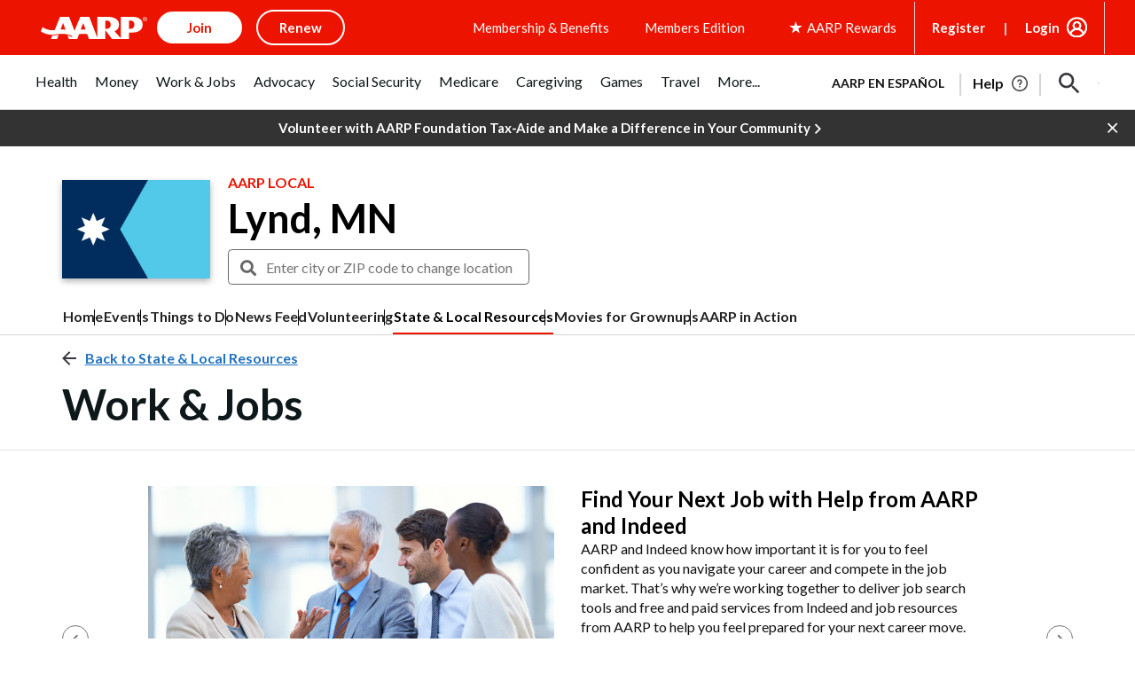

--- FILE ---
content_type: text/html; charset=utf-8
request_url: https://www.google.com/recaptcha/api2/aframe
body_size: 268
content:
<!DOCTYPE HTML><html><head><meta http-equiv="content-type" content="text/html; charset=UTF-8"></head><body><script nonce="MPX191FPQ96R_Jf6_DNqlA">/** Anti-fraud and anti-abuse applications only. See google.com/recaptcha */ try{var clients={'sodar':'https://pagead2.googlesyndication.com/pagead/sodar?'};window.addEventListener("message",function(a){try{if(a.source===window.parent){var b=JSON.parse(a.data);var c=clients[b['id']];if(c){var d=document.createElement('img');d.src=c+b['params']+'&rc='+(localStorage.getItem("rc::a")?sessionStorage.getItem("rc::b"):"");window.document.body.appendChild(d);sessionStorage.setItem("rc::e",parseInt(sessionStorage.getItem("rc::e")||0)+1);localStorage.setItem("rc::h",'1766587935718');}}}catch(b){}});window.parent.postMessage("_grecaptcha_ready", "*");}catch(b){}</script></body></html>

--- FILE ---
content_type: text/css
request_url: https://local.aarp.org/css/style_redesign.css?v=111225
body_size: 11405
content:
:root {
	--red-color: #EC1300;
	--red-hover-color: #AB2125;
	--dark-red-color: #dd1200;
	--dark-color: #37383D;
	--black-color: #121212;
	--light-color: #676767;
	--faded-color: #DDD;
	--disabled-color: #CCC;
	--border-color: #D5D5D5;
	--link-color: #2172BF;
	--link-hover-color: #486784;
	--bg-light-color: #f9f8f6;
}

.mt-1 {margin-top: 5px !important;}
.mt-2 {margin-top: 10px !important;}
.mt-3 {margin-top: 15px !important;}
.mt-4 {margin-top: 30px !important;}
.mt-5 {margin-top: 45px !important;}
.mb-1 {margin-bottom: 5px !important;}
.mb-2 {margin-bottom: 10px !important;}
.mb-3 {margin-bottom: 15px !important;}
.mb-4 {margin-bottom: 30px !important;}
.mb-5 {margin-bottom: 45px !important;}
.ml-auto {margin-left: auto !important;}
.mr-auto {margin-right: auto !important;}
.mx-auto {margin-right: auto !important;margin-left: auto !important;}
.d-flex {display: flex;}
.text-heavy {
	font-weight: 700;
}
.aarp-red {
	color: var(--red-color);
}
a.aarp-red {
	color: var(--red-color);
	font-weight: 700;
}
a.aarp-red:hover, a.aarp-red:active, a.aarp-red:focus {
	color: var(--red-color);
	text-decoration: underline;
}

.aarp-red-svg-mask {
	filter: invert(23%) sepia(49%) saturate(4063%) hue-rotate(349deg) brightness(109%) contrast(88%)
}
.text-dark,
.text-dark:hover,
.text-dark:active {
	color: var(--black-color)
}
.text-decoration-none,
.text-decoration-none:hover {
	text-decoration: none;
}
.w-100 {width: 100%;}
.row.narrow {
	margin-left: -6px;
    margin-right: -6px;
}
.row.narrow div[class^="col-"] {
	padding-left: 6px;
    padding-right: 6px;
}
.small {
    font-size: 16px !important;
    font-family: 'Lato', sans-serif;
	color: var(--light-color) !important;
}
.aarp-red {
	color: var(--red-color)
}
.aarp-dark-red {
	color: var(--dark-red-color)
}
.opacity-75 {opacity: .75;}
.opacity-50 {opacity: .5;}
.d-none {display: none !important;}

.btn-black {
	text-align: center;
    border: 1px solid var(--black-color);
    color: var(--black-color);
    border-radius: 24px;
    font-size: 16px;
    line-height: 24px;
    padding-left: 18px;
    padding-right: 18px;
    font-weight: 600;
	cursor: pointer;
    display: flex;
    justify-content: center;
    align-items: center;
	min-height: 42px;
}

.btn-black:hover {
	background: #FFF;
    border: 2px solid var(--black-color);
    color: var(--black-color);
	text-decoration: none;
}

.btn-black:active,
.btn-black.active,
.btn-black:focus {
	background: var(--black-color);
    border: 2px solid var(--black-color);
    color: #FFF;
	text-decoration: none;
	outline: none;
}

.btn-black.disabled:focus,
.btn-black.disabled:hover,
.btn-black.disabled {
	cursor: not-allowed;
	color: #CCC;
    border-color: #CCC;
	background: none;
}

.bg-gray {
	background: var(--dark-color);
	opacity: 0.5;
	color: #FFF;
}

.btn.btn-gray {
	background-color: var(--faded-color) !important;
	color:  var(--light-color) !important;
}
.btn.btn-gray:active,
.btn.btn-gray.active,
.btn.btn-gray:focus {
	background-color: var(--light-color) !important;
}

.btn-red-sq {
	text-align: center;
    border: 1px solid var(--red-color);
    color: var(--red-color);
    border-radius: 8px;
    font-size: 14px;
    line-height: 14.25px;
    padding: 8px;
    min-width: 100px;
    font-weight: 600;
	display: inline-block;
	cursor: pointer;
}
.btn-red-sq:focus,
.btn-red-sq:hover,
.btn-red-sq:active,
.btn-red-sq.active {
	background: var(--red-color);
    color: #FFF;
	text-decoration: none;
}

.btn-red-sq.disabled:focus,
.btn-red-sq.disabled:hover,
.btn-red-sq.disabled {
	cursor: not-allowed;
	color: #CCC;
    border-color: #CCC;
	background: none;
}

button[disabled], html input[disabled],
button[disabled]:hover, html input[disabled]:hover {
	color: #CCC;
    border-color: #CCC;
	border-width: 1px;
	background: none;
}

.card-link,
.pointer {
	cursor: pointer;
}

.card-link:hover .title a {
	text-decoration: underline;
}

.list-group-flush .list-group-item {
	border-right: none;
    border-left: none;
    padding: 10px 0;
}
.list-group-flush .list-group-item:first-child {
	border-top: none;
}
.list-group-flush .list-group-item:last-child {
	border-bottom: none;
}

.toggle-panel {
	background-color: #F9F8F6;
    border: 1px solid #D5D5D5;
    border-radius: 4px;
    margin: 10px 0;
    padding: 24px;
	font-size: 20px;
	line-height: 27px;
	font-weight: 700;
	cursor: pointer;
    position: relative;
	color: var(--dark-color);
	display: flex;
	align-items: center;
	gap: 16px;
}
.toggle-panel .icon {
	margin-left: auto;
}
.toggle-panel .icon .plus {
	display:none;
}
.toggle-panel.collapsed .minus {
	display:none;
}
.toggle-panel.collapsed .plus {
	display:block;
}
.toggle-panel:focus, 
.toggle-panel:hover {
	text-decoration: none;
}
.toggle-panel .answer {
	font-size: 20px;
    line-height: 36px;
    font-weight: 400;
    margin: 20px 0 0;
    border-top: 1px solid #D5d5d5;
    padding-top: 17px;
}

.event-filter .nav:after, .event-filter .nav:before,
.event-filter .ui-helper-clearfix:before, .event-filter .ui-helper-clearfix:after {
	display: none;
}
.event-filter .toggle-panel .text {
	line-height: 1.2;
}
.event-filter .toggle-panel:hover ,
.event-filter .toggle-panel .text:hover {
	color: #000;
	text-decoration: underline;
}


.event-filter .toggle-panel {
	margin: 0;
	background: #FFF;
}
.event-filter .filter-container {
	padding: 16px 16px 2px;
	background: #FFF;
    box-shadow: 0px 0px 10px rgb(0 0 0 / 10%);
}
.event-filter .tab-nav {
    padding: 0 16px 16px;
    text-align: center;
}
.event-filter .tab-nav .nav-tabs {
	box-shadow: none;
    padding: 0;
    border: 0;
}

.event-filter .tab-content {
	margin: 0;
}
.event-filter .filter-buttons {
	display: flex;
    gap: 16px;
    justify-content: center;
    margin: 16px;
}
.event-filter .filter-buttons .btn-black {
	font-size: 14px;
}

.white-btn {
    text-align: center;
    border: 1px solid;
    border-color: var(--dark-color);
    background-color: #FFF;
    color: var(--dark-color);
    border-radius: 16px;
    padding: 2px 6px;
    margin-left: 5px;
    cursor: pointer;
    font-size: 12px;
}
.white-btn:hover {
    background-color: var(--red-color);
    color: #FFF;
    border-color: var(--red-color);
	text-decoration: none;
}

/* date tab */

/* .tab-nav a.btn-black {
	color: var(--black-color);
}
.tab-nav a.btn-black:hover,
.tab-nav a.btn-black:focus,
.tab-nav a.btn-black.active {
	color: #FFF;
} */

.tab-category li.item {
	margin: 5px 10px;
    display: block;
	width: 100%;
}
.tab-category li.item label {
	padding: 3px 0 0 40px
}
.tab-category input[type=checkbox]+label:before {
	border: 1px solid var(--dark-color);
	border-radius: 4px;
}
.tab-category input[type=checkbox]:checked+label:before {
	border-color: var(--red-color);
    background-color: var(--red-color);
}

.tab-category input[type=checkbox].loading+label:before {
	border-color: var(--red-color);
    background-color: var(--red-color);
}
.tab-category input[type=checkbox].loading+label:after {
	content: "\e62e";
    -webkit-animation: fa-spin 2s linear infinite;
    animation: fa-spin 2s linear infinite;
	display: block;
	color: #FFF;
}

.tab-category .item.disabled input[type=checkbox]+label:before {
	border: 1px solid var(--disabled-color);
}
.tab-category .item.disabled label {
	color:var(--disabled-color);
}

.tab-date {
	border: 1px solid #7C7C7C;
    border-radius: 8px !important;
    display: flex;
    width: 280px;
    margin: 0 auto;
    flex-direction: column;
}

.tab-date .ui-datepicker {
	width: 100%;
}
.tab-date .ui-datepicker td {
	width: 14%;
}
.tab-date .text {
	margin: 10px;
}
.tab-date .ui-widget-content .ui-state-active {
	border: 1px solid #c5c5c5;
    background: #f6f6f6;
    font-weight: normal;
    color: #454545;
}
.tab-date .ui-widget-content .ui-state-highlight
 {
	border: 1px solid #c5c5c5;
    background: #f6f6f6;
    font-weight: bold;
    color: #454545;
}
.tab-date .ui-widget-content .ui-state-setdate .ui-state-active,
.tab-date .ui-widget-content .ui-state-selected {
	border: 1px solid var(--red-color);
    background: var(--red-color);
	color: #FFF;
}

.tab-date #datepickers {
    display: flex;
    justify-content: center;
}
.tab-date #datepickers .ui-datepicker td {
	padding:1px 0;
}
.tab-date #datepickers .ui-datepicker {
    border: none;
	display: flex !important;
    justify-content: center;
	flex-direction: column;
    gap: 16px;
	background: none;
}
.tab-date #datepickers .ui-datepicker-row-break {
	display: none;
}
.tab-date #datepickers .ui-datepicker-group {
	border: 1px solid #7C7C7C;
    padding: initial;
    border-radius: 8px;
    background-color: #FFF;
	width: unset;
}

.tab-date #datepickers .ui-datepicker .ui-datepicker-header {
	border: none;
    background: none;
}

.tab-date #datepickers .ui-datepicker .ui-datepicker-header .ui-icon {
	font-family: "Font Awesome 5 Pro";
    font-weight: 900;
    -webkit-font-smoothing: antialiased;
    display: inline-block;
    font-style: normal;
    font-variant: normal;
    text-rendering: auto;
    line-height: 1;
    text-indent: unset;
    font-size: 20px;
    width: 13px;
    height: 20px;
	background: none;
	cursor: pointer;
}
.ui-datepicker .ui-datepicker-next,
.ui-datepicker .ui-datepicker-next.ui-datepicker-next-hover {
    right: 8px;
}
.ui-datepicker .ui-datepicker-prev,
.ui-datepicker .ui-datepicker-next.ui-datepicker-next-prev {
    left: 8px;
}

.tab-date #datepickers .ui-datepicker .ui-datepicker-header .ui-icon-circle-triangle-e:before {
    content: "\f054";
}
.tab-date #datepickers .ui-datepicker .ui-datepicker-header .ui-icon-circle-triangle-w:before {
    content: "\f053";
}
.tab-date #datepickers .ui-datepicker .ui-datepicker-header .ui-state-hover {
	border: none;
    background: none;
}
.tab-date #datepickers .ui-datepicker table {
	margin: 0;
}
.tab-date #datepickers .ui-datepicker th {
	font-size: 12px;
}
/* .tab-date #datepickers .ui-datepicker th.ui-datepicker-week-end {
	color: var(--red-color);
} */

.tab-date #datepickers .ui-datepicker .ui-state-default {
	border: none;
    background: none;
    text-align: center;
	padding: 5px 9px;
    border: 1px solid #FFF;
}
/* .tab-date #datepickers .ui-datepicker .ui-datepicker-week-end .ui-state-default {
	color: var(--red-color);
} */
.tab-date #datepickers .ui-datepicker .ui-state-default.ui-state-highlight {
	color: var(--dark-color);
}
.tab-date #datepickers .ui-datepicker .ui-state-default.ui-state-active,
.tab-date #datepickers .ui-datepicker .ui-state-default.ui-state-hover {
	color: var(--red-color);
    border: 1px solid var(--red-color);
    border-radius: 8px;
	font-weight: 600;
}
.tab-date #datepickers .ui-datepicker .ui-state-default.ui-state-selected,
.tab-date #datepickers .ui-datepicker .ui-state-default.ui-state-start-date ,
.tab-date #datepickers .ui-datepicker .ui-state-default.ui-state-end-date {
    background: var(--red-color);
    border: 1px solid var(--red-color);
	color: #FFF;
    border-radius: 8px;
	font-weight: 600;
}

.tab-date #datepickers .ui-datepicker .ui-state-range {
	background: #FFC6B3;
    color: var(--red-color);
    border: 1px solid #FFC6B3;
	font-weight: 600;
}
.tab-date #datepickers .ui-datepicker .ui-state-noevent a.ui-state-default {
    color: #CCC;
}
.tab-date #datepickers .ui-datepicker .ui-state-default.ui-state-hover.ui-state-range {
    background: var(--red-color);
    border: 1px solid var(--red-color);
	color: #FFF;
	font-weight: 600;
    border-radius: 0
}
.tab-date #datepickers .ui-datepicker .ui-state-default.ui-state-start-date {
	border-top-right-radius: 0;
	border-bottom-right-radius: 0;
}
.tab-date #datepickers .ui-datepicker .ui-state-default.ui-state-end-date {
	border-top-left-radius: 0;
	border-bottom-left-radius: 0;
}

/* end date tab */

.keyword-form {
	display: flex;
    gap: 12px;
}

.listing-module, .vcc-design .ar-listing, .vcc-view {
	font-family: 'Lato', sans-serif;
}

.listing-module .subtitle .white-btn:hover, 
.vcc-design .ar-listing .subtitle .white-btn:hover {
    background-color: var(--red-color);
    color: #FFF;
    border-color: var(--red-color);
}

.listing-module .date-nav, 
.vcc-design .ar-listing .date-nav {
	display: flex;
    justify-content: center;
    align-items: center;
    gap: 16px;
	margin-bottom: 24px;
}
.vcc-design  .date-string {
    font-size: 16px;
    line-height: 20px;
    color: var(--red-color);
    font-weight: 700;
    text-transform: uppercase;
    text-align: center;
}

.listing-module .date-nav .btn-round,
.carousel-control .btn-round,
.vcc-design .ar-listing .date-nav .btn-round {
	border: 1px solid var(--dark-color);
	background-color: #FFF;
    width: 30px;
    height: 30px;
    border-radius: 50%;
    text-align: center;
    align-items: center;
    justify-content: center;
    font-size: 12px;
	cursor: pointer;
    display: flex;
}

.listing-module .date-nav.hide-nav .btn-round,
.vcc-design .ar-listing .date-nav.hide-nav .btn-round {
	display: none;
}
.listing-module .date-nav .btn-round .fa-chevron-right,
.carousel-control .btn-round .fa-chevron-right,
.vcc-design .ar-listing .date-nav .btn-round .fa-chevron-right {
	margin-top: 2px;
    margin-left: 1px;
}
.listing-module .date-nav .btn-round .fa-chevron-left, 
.carousel-control .btn-round .fa-chevron-left,
.vcc-design .ar-listing .date-nav .btn-round .fa-chevron-left {
	margin-top: 2px;
    margin-right: 1px;
}

.listing-module .date-nav .btn-round:focus,
.listing-module .date-nav .btn-round:hover,
.listing-module .date-nav .btn-round:active,
.listing-module .date-nav .btn-round.active,
.carousel-control .btn-round:focus,
.carousel-control .btn-round:hover,
.carousel-control .btn-round:active,
.vcc-design .ar-listing .date-nav .btn-round:focus,
.vcc-design .ar-listing .date-nav .btn-round:hover,
.vcc-design .ar-listing .date-nav .btn-round:active,
.vcc-design .ar-listing .date-nav .btn-round.active {
	border: 1px solid var(--red-color);
	background: var(--red-color);
    color: #FFF;
	text-decoration: none;
}
.carousel-control .btn-round:focus i,
.carousel-control .btn-round:hover i,
.carousel-control .btn-round:active i {
    color: #FFF;
}

.listing-module .date-nav.disable-next .filter-next-week,
.listing-module .date-nav.disable-next .filter-next-day,
.listing-module .date-nav.disable-prev .filter-prev-week,
.listing-module .date-nav.disable-prev .filter-prev-day,
.listing-module .date-nav .btn-round.disabled:focus,
.listing-module .date-nav .btn-round.disabled:hover,
.listing-module .date-nav .btn-round.disabled,
.vcc-design .ar-listing .date-nav.disable-next .filter-next-week,
.vcc-design .ar-listing .date-nav.disable-next .filter-next-day,
.vcc-design .ar-listing .date-nav.disable-prev .filter-prev-week,
.vcc-design .ar-listing .date-nav.disable-prev .filter-prev-day,
.vcc-design .ar-listing .date-nav .btn-round.disabled:focus,
.vcc-design .ar-listing .date-nav .btn-round.disabled:hover,
.vcc-design .ar-listing .date-nav .btn-round.disabled {
	cursor: not-allowed;
	color: #CCC;
    border-color: #CCC;
	background: none;
}

.listing-module .date-string
.vcc-design .ar-listing .date-string {
	font-size: 16px;
	line-height: 20px;
	color: var(--red-color);
	font-weight: 700;
	text-transform: uppercase;
	text-align: center;
}

.filter-navigation .toggle-panel:focus {
	outline: none;
	color: var(--black-color);
}
.filter-navigation:has(.toggle-panel:focus){
	outline: #ef3829 dotted 2px
}

.listing-module .vcc-item:first-child,
.listing-module .vcc-item,
.vcc-design .ar-listing .vcc-item:first-child,
.vcc-design .ar-listing .vcc-item {
	background: #FFFFFF;
	border: 1px solid var(--border-color);
	box-shadow: 0px 0px 10px rgba(0, 0, 0, 0.1);
	border-radius: 4px;
	margin-bottom: 20px;
	padding: 20px;
	overflow: hidden;
}
.list .vcc-item .title {
	color: var(--dark-color);
	margin: 10px 0;
	font-size: 20px;
	line-height: 24px;
	font-weight: 700;
	display: flex;
    gap: 10px;
}
.list .vcc-item .title .list-icon {
	margin-top: 3px;
}

.list .vcc-item .top {
	display: flex;
	align-items: center;
	font-size: 12px;
	line-height: 16px;
	font-weight: 900;
	text-transform: uppercase;
}
.vcc-item  .gold-slug {
    font-size: 15px;
    font-weight: 700;
    text-transform: uppercase;
    color: var(--red-color);
    margin: 0 0 -5px;
}
.bottom-slug {
	display:none;
    font-size: 15px;
    font-weight: 700;
    text-transform: uppercase;
    color: #FFF;
	background-color: #000;
	padding: 5px 10px;
    position: absolute;
    width: 100%;
    bottom: 0;
}
.past-event {
	opacity: .5;
    pointer-events: none;
}
.past-event .image {
	position: relative;
}
.past-event .bottom-slug {
	display: initial;
}

.vcc-item .category .icon {
	margin-right: 5px;
	max-width: 24px;
}
.vcc-item .top .category-name a, .vcc-item .top .category-name a:active {
	color: var(--dark-color);
}
.vcc-item .top .category-name a:hover {
	color: var(--red-color);
}
.vcc-item .share {
	margin-left: auto;
	cursor: pointer;
}
.vcc-item .share .icon {
	margin-right: 5px;
}
.vcc-item .detail {
	display: flex;
	margin: 5px 0;
	gap: 10px;
}
.vcc-item .image-right {
	float: right;
    margin-left: 10px;
	text-align: center;
}
.vcc-item .image-left {
	float: left;
    margin-right: 10px;
	text-align: center;
}
.vcc-item .image {
    width: 100%;
	max-width: 130px;
	margin-bottom: 12px;
}
.vcc-item .image img {
	border-radius: 4px;
}
.vcc-item .description {
	margin-bottom: 10px;
	width: 100%;
}

.vcc-item .detail .eventfull {
	font-weight: bold;
}
.vcc-item .detail .icon.calendar {
	margin:0 1px;
}

.vcc-item .read-more {
	border: 1px solid var(--red-color);
	color: var(--red-color);
	border-radius: 20px;
	padding: 7px 50px;
    margin-top: 10px;
    display: inline-block;
}

.content .dropdown .dropdown-toggle {
	background: #FFFFFF;
	border: 1px solid var(--light-color);
	border-radius: 4px;
	text-transform: unset;
    font-weight: 400;
	color: var(--light-color) !important;
}
.content .dropdown.open>.btn.btn-default.dropdown-toggle, 
.content .dropdown .dropdown-toggle:focus,
.content .dropdown .dropdown-toggle:active,
.content .dropdown .dropdown-toggle:hover {
	background-color: unset;
}
.content .dropdown .dropdown-toggle .caret {
	margin-left: 20px;
}
.content .dropdown-menu>li>a:focus, .dropdown-menu>li>a:hover {
	background: #F5F5F5;
}
.content .dropdown-menu.break-space li,
.content .dropdown-menu.break-space li a {
	white-space: break-spaces;
}
.share-dropdown-btn {position: relative;}
.share-dropdown {
	display:none;
	position: absolute;
    min-height: 100px;
    background-color: #FFF;
    box-shadow: 0px 0px 10px rgb(0 0 0 / 10%);
    padding: 10px;
    right: 0;
	width: unset;
	z-index: 1;
}

.ar-listing .ar-show-more a,
.vcc-design .ar-listing .ar-show-more a {
	width: 100%;
}
.vcc-design .ar-listing .ar-show-more a:hover {
	color: #FFFFFF !important;
	text-decoration: underline;
}
.vcc-design .ar-listing .ar-show-more .icon-down-arrow,
.vcc-design .ar-listing .ar-show-more .middle-divider {
	display: none;
}

.vcc-design .weekly-subsection {
    font-size: 16px;
    font-weight: 800;
    text-transform: uppercase;
    margin-bottom: 16px;
}

.repeated-events-list {
	font-size: 14px;
}

.banner-featured .row .col {
	margin: 15px 0;
}

.vcc-design .ar-listing .ar-show-more a,
.aarpe-footer .aarpe-newsletter .btn,
.btn,
.big-red-button {
    background-color: var(--red-color);
	color: #FFFFFF !important;
    border-radius: 22px;
    padding: 12px 50px;
    display: inline-block;
	text-align: center;
	border: none;
	white-space: nowrap;
	font-weight: normal;
    text-transform: initial;
    font-size: initial;
	line-height: initial;
	text-decoration: none;
}

form .btn {
	padding: 8px 20px;
}


.aarpe-footer .aarpe-newsletter .btn:focus,
.aarpe-footer .aarpe-newsletter .btn:active,
.aarpe-footer .aarpe-newsletter .btn:hover,
.vcc-design .ar-listing .ar-show-more a:focus,
.vcc-design .ar-listing .ar-show-more a:active,
.vcc-design .ar-listing .ar-show-more a:hover,
.btn:focus,
.btn:active,
.btn:hover,
.big-red-button:focus,
.big-red-button:active,
.big-red-button:hover {
    background-color: var(--red-hover-color);
	text-decoration: none;
}

.big-red-button.full {
	width: 100%;
}


/****************
* New Header, Nav and Breadcrumb
****************/

/* header.new {
	z-index: 1;
} */

.header-line {
	display: flex;
	column-gap: 15px;
	align-items: flex-start;
	flex-wrap: wrap;
	flex-direction: column;
	width: 100%;
}
.header-group .header-subtitle {
	width: 100%;
	display: flex;
	flex-direction: column;
	column-gap: 10px;
}
.header-group .header-subtitle .city {
	color: #222;
	font-weight: 700;
	font-size: 20px;
	text-transform: uppercase;
}
.header-group .header-subtitle .highlighting {
	font-size: 16px;
}

.header-line .highlighting {
	font-size: 16px;
	font-weight: bold;
	color: #616161;
	text-transform: uppercase;
}
.header-group .header-group {
	/* border-bottom: 1px solid #e1e1e1; */
    padding-bottom: 10px;
}
.header-group .header-group .header-group-rightside-module {
	margin-left: auto;
}
.header-group .header-title h1, 
.header-group .header-title {
	font-size: 36px;
	margin: 15px 0 0;
	font-weight: 700;
}
.header-group .header-subtitle h2 {
	font-size: 22px;
	margin-top: 5px;
}
header.new .location {
	font-weight: 700;
	font-size: 30px;
	margin: 0;
	line-height: 1.1;
}

header.new .guest-header-title {
	font-weight: 700;
	font-size: 30px;
	margin: 0;
	line-height: 1.1;
}
header.new .guest-header-subtitle {
	font-size: 22px;
	font-weight: bold;
	text-transform: uppercase;
}

header.new .location a,
header.new .pr .subtitle a,
.header-group .header-title h1 a {
	color: #000;
}

header.new .pr .subtitle {
	font-size: 20px;
	font-weight: 700;
	text-transform: uppercase;
}

.persistent-change-city {
	position: relative;
	margin-top: 10px;
	max-width: 100%;
}
.persistent-change-city .fa-search {
	position: absolute;
    left: 14px;
    top: 18px;
    font-size: 18px;
    color: #676767;
}
.persistent-change-city .city-state {
	width: 340px;
    max-width: 100%;
    padding-left: 42px;
    border: 1px solid #676767;
    border-radius: .25em;
    font-size: 18px;
    line-height: 150%;
    color: #676767;
    height: 50px;
}
.persistent-change-city .city-state:focus {
	outline: 1.25px solid #676767;
}
.persistent-change-city .city-state-container {
    font-size: 18px;
}
.persistent-change-city .city-state-container .ui-menu-item-wrapper {
    padding: 8px 14px;
}
.persistent-change-city .city-state-container .ui-menu-item-wrapper.ui-state-active {
	background: var(--dark-red-color);
    border-color: var(--dark-red-color);
}

.secondary-menu {
	list-style: none;
	display: none;
	margin: 0;
	padding: 0;
	/* vcc style border-bottom: 1px solid var(--border-color); */
}

nav.section {
	border-top: 3px solid var(--border-color);
    border-bottom: 3px solid var(--border-color);
}
nav.section.show .container {
	position: relative;
}
nav.section.show .secondary-menu {
	display: flex;
    flex-direction: column;
    position: absolute;
	margin-top: 3px;
    left: 0;
    right: 0;
    width: 100%;
    z-index: 2;
    padding: 10px 0;
    background-color: #FFF;
	border-bottom: 1px solid var(--border-color);
	box-shadow: 0 5px 6px rgba(0, 0, 0, 0.2);
}

nav.section .section-toggle {
	display: flex;
	align-items: center;
	cursor: pointer;
	padding: 10px 20px;
	font-weight: 700;
	/* border-bottom: 4px solid #333; */

}
nav.section .section-toggle > i {
	transition: -webkit-transform .35s;
	transition: transform .35s;
	transition: transform .35s,-webkit-transform .35s;
	margin-left: auto;
}
nav.section.show .section-toggle > i {
	-webkit-transform: rotateX(180deg);
    transform: rotateX(180deg);
}


.secondary-menu > li {
	position: relative;
	padding: 14px 20px;
}
.secondary-menu li:hover {
	background: #f4f3f3;
}
.secondary-menu li.more {
	flex-direction: column;
	cursor: pointer;
	padding-bottom: 0;
}
.secondary-menu li.more span {
	padding-bottom: 10px;
}

.secondary-menu li.more .menuitem > i {
	margin-left: 5px;
	font-size: 15px;
	transition: -webkit-transform .35s;
	transition: transform .35s;
	transition: transform .35s,-webkit-transform .35s;
}
.secondary-menu li.espanol {
    /* text-transform: uppercase; */
	font-size: 14px;
	color: #454545;
}


.secondary-menu .menuitem {
	color: #222;
    font-weight: 700;
	padding: 0;
    line-height: 1;
	height: fit-content;
	display: block;
}
/* vcc style
.secondary-menu .menuitem:hover {
	text-decoration: none;
} */

.secondary-menu li.more.show-submenu > .secondary-submenu {
	display: block;
	padding: 0;
}
.secondary-menu li.more.show-submenu .menuitem > i {
	-webkit-transform: rotateX(180deg);
    transform: rotateX(180deg);
}

.secondary-submenu {
	display: none;
	list-style: none;
	padding: 0;
	top: 40px;
	z-index: 1;
	min-width: 200px;
	border: none;
}

/* .secondary-menu li {
	background: #fcfafb;
	border-top: 1px solid #e8e8e8;
} */
.secondary-menu li.active > a {
	/* color: #dd1200; */
	text-decoration: underline;
}

.secondary-submenu .menuitem {
	padding: 14px 0 10px;
    display: block;
}
.secondary-submenu .menuitem.active {
	color: #dd1200;
}

.container.content {
	margin-top: 20px;
}

.breadcrumbs-container {
    margin-top: 15px;
	display: flex;
    align-items: center;
}
.breadcrumbs-container .breadcrumbs {
	color: #2172BF;
	display: flex;
    font-weight: 700;
    gap: 10px;
    list-style: none;
    margin: 0;
    padding: 0;
	width: 100%;
}
.breadcrumbs-container .breadcrumbs li {
	white-space: nowrap;
    text-overflow: ellipsis;
    overflow: hidden;
}
.breadcrumbs-container .breadcrumbs li:first-child {
	overflow: unset;
}
.breadcrumbs-container .breadcrumbs i {
	color: #676767;
}
.breadcrumbs-container .breadcrumbs li:first-child i {
	display:none;
}
.breadcrumbs-container .breadcrumbs a {
	color: #2172BF;
	text-decoration: underline;
}


/****************
* VCC Detail
****************/

.page-vcc-event-detail .content {
	padding-top: 30px;
}

.vcc-view a {
	color: var(--link-color);
}
.vcc-view .description a,
.vcc-view .description a span {
	color: var(--link-color) !important;
}

.vcc-view .description a:hover,
.vcc-view .description a:active,
.vcc-view .description a:focus,
.vcc-view .description a:visited  {
	color: var(--link-color) !important;
}

.vcc-view .tab-nav {
	margin-top: 24px;
}
.vcc-view .tab-content {
	margin-top: 24px;
}

.vcc-view .teaser {
	margin-top: 22px;
}
.vcc-view .teaser.collapsed .teaser-hidden {
	display: none;
}
.vcc-view .teaser.collapsed .description {
    height: 280px;
    overflow: hidden;
	position: relative;
}
.vcc-view .teaser.collapsed .description.shorter {
    height: 160px;
}
.vcc-view .teaser.collapsed .description.how-to-join {
    height: unset;
}
.vcc-view .teaser.collapsed .description:before {
	content: '';
    width: 100%;
    height: 80px;
    position: absolute;
    left: 0;
    bottom: 0;
    background: linear-gradient(transparent 10px, white);
}
.toggle-btn {
	cursor: pointer;
    color: var(--red-color);
}
.youtube-wrapper {
	position: relative;
	height: 100%;
	width: 100%;
	padding-bottom: 56%;
}
.vcc-view .teaser .teaser-read-less,
.vcc-view .teaser .teaser-read-more {
	display: none;
	cursor: pointer;
	color: var(--red-color);
}
.vcc-view .teaser.collapsed .teaser-read-more {
	display: inline-block;
}
.vcc-view .teaser.shown .teaser-read-less {
	display: inline-block;
}


.back-to-vcc {
	padding: 17.5px 0;
	border-top: 1px solid var(--border-color);
	border-bottom: 1px solid var(--border-color);
	background-color: #F9F8F6;
}
.back-to-vcc .link {
	display: flex;
	color: var(--link-color);
	font-weight: 700;
	text-decoration: underline;
}
.back-to-vcc .link img {
    margin-right: 5px;
}

.vcc-view .top {
	margin: 0 0 10px;
}
.vcc-view .detail {
	margin: 15px 0;
}
.vcc-view .detail .icon {
	width: 26px;
    text-align: center;
	min-width: 26px;
}
.vcc-view .detail.duration .icon {
	right: -3px;
    position: relative;
}
.vcc-view .view-image {
	margin: 15px 0;
}
.vcc-view .title {
	font-size: 36px;
	line-height: 42px;
	margin: 10px 0;
	padding-bottom: 20px;
	border-bottom: 1px solid var(--border-color);
	display: flex;
    align-items: center;
    gap: 16px;
}
.vcc-view .title a {
	margin-left: auto;
}
.vcc-view .dropdown {
	margin: 10px 0 10px 30px;
}

.vcc-view .big-red-button {
	padding: 10px 84px;
}
.vcc-view .register-wrapper {
	padding: 10px;
}
.vcc-view .register-wrapper.sticky.is-stuck {
	position: -webkit-sticky; /* Safari */
	position: sticky;
	top: -1px;
	background: #F9F8F6;
    box-shadow: 0px 4px 10px rgb(0 0 0 / 20%);
	border-radius: 4px;
	z-index: 1;
}
.vcc-view .is-sticky .register-wrapper {
	padding: 10px;
	background: #F9F8F6;
    box-shadow: 0px 4px 10px rgb(0 0 0 / 20%);
	left: 0;
    width: 100% !important;
	z-index: 3 !important;
}
.vcc-view .print {
	font-size: 17.5px;
	margin-left: 15px;
	padding: 2.5px;
	cursor: pointer;
}

.faqs-accordion {margin-top: 22px;}

.faqs-header {
	display: flex;
    align-items: center;
}
.faqs-subheader {
	font-size: 16px;
    text-transform: uppercase;
	font-weight: 900;
}
.faqs-accordion .qa-item {
	border-top: 1px solid #D5D5D5;
	margin-top: 12px;
	padding-top: 12px;
}
.faqs-accordion .qa-item:first-child {
	border-top: none;
	margin-top: 0;
	padding-top: 0;
}

.vcc-view .btn-accordion-expand-all:active,
.vcc-view .btn-accordion-expand-all:hover,
.vcc-view .btn-accordion-expand-all {
	margin-left: auto;
	cursor: pointer;
	color: var(--red-color);
}

.accordion-item {
	background-color: #F9F8F6;
    border: 1px solid #D5D5D5;
    border-radius: 4px;
    margin: 10px 0;
    padding: 20px;
}
.accordion-item .question {
	font-size: 18px;
	line-height: 22px;
	font-weight: 700;
	cursor: pointer;
    position: relative;
	color: var(--dark-color);
	display: flex;
    align-items: center;
}
.accordion-item .icon {
    padding-left: 8px;
    margin-left: auto;
}
.accordion-item .answer,
.accordion-item .icon .minus {
	display:none;
}
.accordion-item.active .answer,
.accordion-item.active .minus {
	display:block;
}
.accordion-item.active .plus {
	display:none;
}

.accordion-item .question:focus, 
.accordion-item .question:hover {
	text-decoration: none;
}
.accordion-item .answer {
    font-weight: 400;
    margin: 14px 0 0;
    border-top: 1px solid #D5d5d5;
    padding-top: 14px;
}

.tab-nav .nav-tabs {
	display: flex;
    justify-content: center;
    gap: 16px;
	box-shadow: 0px 0px 10px rgb(0 0 0 / 10%);
	padding: 16px;
	/*margin: 22px 0px;*/
}
.tab-nav .nav-tabs.redline {
	display: flex;
    justify-content: center;
    gap: 16px;
	box-shadow: 0px 0px 10px rgb(0 0 0 / 10%);
	padding: 0 16px;
	box-shadow: none;
	/*margin: 22px 0px;*/
}
.tab-nav .nav-tabs.redline .nav-item {
	cursor: pointer;
	padding: 16px;
	line-height: 1.2;
	text-transform: uppercase;
	font-weight: 700;
	position: relative;
	color: var(--dark-color);
}
.tab-nav .nav-tabs.redline .nav-item:focus,
.tab-nav .nav-tabs.redline .nav-item:hover {
	text-decoration: none;
	color: initial;
}

.tab-nav .nav-tabs.redline .nav-item:after {
    content: "";
    display: block;
    background: var(--red-color);
    border-radius: 8px 8px 0px 0px;
    position: absolute;
    left: 0px;
    right: 0px;
    bottom: 0px;
    height: 0px;
    transition: height 0.2s;
}

.tab-nav .nav-tabs.redline .nav-item.active:after {
	height: 2px;
}
.tab-nav .nav-tabs.redline .nav-item:hover:after {
	height: 6px;
}

.module-title,
.vcc-design .ar-listing h2, 
.vcc-view h2 {    
    font-size: 24px;
    font-weight: 600;
    line-height: 1.25;
	margin-bottom: 20px;
}

.brown-box {
	background-color: #F9F8F6;
    border: 1px solid #D5D5D5;
    border-radius: 4px;
    padding: 15px;
}
.brown-box.rewards a img {margin: 0;}

.card-tout {
	padding: 30px;
	font-family: 'Lato', sans-serif;
	font-size: 14px;
}
.card-tout .image {
	margin: 0 auto;
}
.card-tout .action {
    display: flex;
    gap: 16px;
    align-items: center;
}
.card-tout .list {
    padding-left: 20px;
    margin: 10px 0;
}
.card-dark {
	background-color: #121212;
	color: #d5d5d5;
}
.card-dark a {
	color: #FFF;
	font-weight: 600;
	text-decoration: underline;
}
.card-dark a:hover {
	text-decoration: none;
}
.card-dark a.btn {
	text-align: center;
    background-color: #FFF;
    color: #121212 !important;
    border-radius: 24px;
	padding: 8px 30px;
    font-weight: 600;
    cursor: pointer;
    display: flex;
    justify-content: center;
    align-items: center;
	text-decoration: none;
}
.card-dark a.btn:hover {
	text-decoration: underline;
}
.card-dark .title {
	color: #FFF;
	font-weight: 600;
	font-size: 20px;
}

.fc {
	display: flex;
    align-items: center;
    gap: 16px;
}
.top-tout { background-color:#333333;}
.top-tout .content {display: flex; align-items: center; justify-content: center; padding: 10px; font-size: 15px;}
.top-tout .close-icon {color: #FFF; font-size: 18px; cursor: pointer; margin: 0 10px 0 20px;}
.top-tout .message {font-weight: 700; color: #FFF; margin:0 auto;}
.top-tout .arrow-right {margin-left:5px;font-size: 18px;vertical-align: middle;}

/****************
* carousel
****************/

.carousel {
	padding-bottom: 40px;
}
.carousel-control {
	background: none;
	display: flex;
    flex-direction: column;
    font-size: 50px;
	background: none !important;
	padding-top: 30%;
	margin-left: 20px;
	margin-right: 20px;
	width: unset;
	opacity: .7;
}
.carousel-control.p-4x3{
	padding-top: 40%;
}
.carousel-control i {
	text-shadow: 0px 3px 6px rgb(255 255 255 / 90%);
	color: var(--dark-color);
}
.carousel-control:hover {
    outline: 0;
    color: #fff;
    text-decoration: none;
	background: none;
}
.carousel-indicators {
	bottom: -22px;
	display: flex;
    justify-content: center;
    align-items: center;
}
.carousel-indicators li {
	border: 1px solid var(--light-color);
	margin: 10px;
}
.carousel-indicators li.active {
	background-color: var(--light-color);
	margin: 10px;
}
/* .carousel .item a {text-decoration: none !important;} */


.btn-top {
	border: 1px solid var(--dark-color);
	background-color: #FFF;
    width: 40px;
    height: 40px;
    border-radius: 20px;
    text-align: center;
    align-items: center;
    justify-content: center;
    font-size: 18px;
	cursor: pointer;
    display: flex;
	margin: 20px auto;
}

.back-to-top {
    display: none;
    position: fixed;
    bottom: 10px;
    z-index: 1;
    right: 30px;
}

.back-to-top.stuck {
	display: inline-flex;
}

/* .vcc-newsletter-spot {
	background: #FFFFFF;
	border: 1px solid var(--border-color);
	border-radius: 6px;
	padding: 20px;
	text-align: center;
	margin-bottom: 30px;
}
.vcc-newsletter-spot .heading {
	display: flex;
	align-items: center;
    justify-content: center;
}
.vcc-newsletter-spot .heading .text {
	font-weight: 900;
	font-size: 28px;
	line-height: 34px;
	color: #37383D;
	margin-top: 10px;
}
.vcc-newsletter-spot .body {
	margin: 10px 0;
}
.vcc-newsletter-spot .newsletter-mail {
	width: 90px;
} */


/****************
* listing-module
****************/

.listing-module h2,
.listing-module h3 {
	margin: 0 0 10px;
}
.listing-module ul.list {
	padding: 0;
}
.listing-module .list .title a, .ar-listing .list h4 a {
    color: #333;
}
.listing-module ul.list .item {
	background: #FFFFFF;
    border: 1px solid var(--border-color);
    box-shadow: 0px 0px 10px rgba(0, 0, 0, 0.1);
    border-radius: 4px;
    margin-bottom: 20px;
    padding: 20px;
    overflow: hidden;
}
.listing-module .btn-more {
    background-color: var(--red-color);
	color: #FFFFFF !important;
    border-radius: 22px;
    padding: 12px 50px;
	text-align: center;
	border: none;
	white-space: nowrap;
	font-weight: normal;
    text-transform: initial;
    font-size: initial;
	line-height: initial;
	text-decoration: none;
	width: 100%;
}
.listing-module .btn-more:hover {
	background-color: var(--red-hover-color);
    text-decoration: none;
}

.form-filter {
    align-items: center;
	display: flex;
    flex-wrap: wrap;
	gap: 12px;
}
.form-filter .left {
    align-items: center;
	display: flex;
    flex-wrap: wrap;
    gap: 6px;
}
.form-filter .right {
    align-items: center;
	display: flex;
    gap: 6px;
}
.form-filter .town-picker {flex: 1;}
.form-filter .town-picker label {margin:0;}
.form-filter .town-picker .search {padding: 12px 18px;}
.form-filter .town-picker .city-state {max-width: 100%; width: 212px; padding: 5px 12px;}
.form-filter .tab-format {background-color: #EEE;}
.form-filter .tab-format.active,
.form-filter .tab-format:hover {background-color: #000; color: #FFF; border-width: 1px;}


.form-filter .fc {display: flex;align-items: center;gap: 6px;}
.form-filter input[type=checkbox]+label:before {
    border: 1px solid var(--dark-color);
    border-radius: 4px;
}
.form-filter input[type=checkbox]+label.disabled {
    color: #AAA;
}
.form-filter input[type=checkbox]+label.disabled:before {
    border-color: #AAA;
}

input[type=checkbox]:checked+label:before {
	border-color: var(--red-color);
    background-color: var(--red-color);
}

.new-popup { margin-top: 190px;}
.new-popup .modal-body { padding: 20px;}
.new-popup .input-wrapper {display: flex;justify-content: center;gap: 10px;}
.new-popup .input-wrapper input {width: 100%; max-width: 200px;}
.new-popup.no-header .modal-header {top: 5px;right: 5px;}

.box-light {
	background-color: var(--bg-light-color);
    padding: 20px;
}


/****************
* Brightspot
****************/
.RichTextArticleBody ul {
	padding-left: 20px;
}
.RichTextArticleBody .Enhancement {
	margin: 40px 0;
}
.RichTextArticleBody .Enhancement .Enhancement-item img {
	width: auto;
    max-width: 100% !important;
	height: auto;
}

.aarpe-ad-wrapper.dynamic-leader .celtra-ad-inline-host  {
    max-height: 90px;
}

/****************
* Media Queries
****************/


@media (min-width: 400px) {
	
}


/* Small devices (landscape phones, 576px and up) */
@media (min-width: 576px) {

	.fc-sm {
		display: flex;
		align-items: center;
		gap: 16px;
	}
	.vcc-item .img {
		width: 100%;
		max-width: 200px;
		min-width: 200px;
		margin-bottom: 12px;
	}
	.header-group .header-subtitle {
		flex-direction: row;
		align-items: center;
		line-height: 1;
		margin-bottom: 5px;
	}
	/* .btn-black {
		min-width: 128px;
	} */
	.event-filter .filter-buttons .btn-black {
		min-width: 195px;
		font-size: 16px;
	}
	.event-filter .toggle-panel .text {
		font-size: 20px;
	}

	ul.col-3 {
		-moz-column-count: 2;
		-moz-column-gap: 20px;
		-webkit-column-count: 2;
		-webkit-column-gap: 20px;
		column-count: 2;
		column-gap: 20px;
	}

}

/* special breakpoint for calendar widget */
@media (min-width: 600px) {
	.tab-date #datepickers .ui-datepicker {
		flex-direction: unset;
	}
	.tab-date {
		border: none;
	}
}


/* Medium devices (tablets, 768px and up) */
@media (min-width: 768px) {

	.fc-md {
		display: flex;
		align-items: center;
		gap: 16px;
	}
	.fb-md {
		display: flex;
		align-items: baseline;
		gap: 16px;
	}
	.d-md-none {
		display: none;
	}
	.d-md-block {
		display: block !important;
	}
	.module-title,
	.vcc-design .ar-listing h2, 
	.vcc-view h2 { font-size: 26px;}

	.flex-center {
		display: flex;
		align-items: center;
		gap: 10px;
	}
	.flex-start {
		display: flex;
		align-items: flex-start;
		gap: 10px;
	}
	.top-tout .content { text-align: center;}
	.vcc-item .title {
		font-size: 24px;
		line-height: 30px;
	}
	.vcc-item .image {
		max-width: 200px;
	}
	.vcc-view .title {
		font-size: 38px;
		line-height: 46px;
	}
	.vcc-searchbox .dk-select {
		width: initial;
		margin: 0 10px 0 0;
	}
	.carousel-control{
    	justify-content: center;
		padding-top: unset !important;
		margin-right: 0;
		margin-left: 0;
	}
	.homepage-featured .main-event h3 {
		font-size: 22px;
	}
	.event-filter {
		margin: initial;
	}
	.event-filter.vcc-category-page{
		margin: initial;
	}
	ul.col-2 {
		-moz-column-count: 2;
		-moz-column-gap: 20px;
		-webkit-column-count: 2;
		-webkit-column-gap: 20px;
		column-count: 2;
		column-gap: 20px;
	}
	ul.col-3 {
		-moz-column-count: 3;
		-moz-column-gap: 20px;
		-webkit-column-count: 3;
		-webkit-column-gap: 20px;
		column-count: 3;
		column-gap: 20px;
	}
	ul.col-4 {
		-moz-column-count: 4;
		-moz-column-gap: 20px;
		-webkit-column-count: 4;
		-webkit-column-gap: 20px;
		column-count: 4;
		column-gap: 20px;
	}
	.tab-date #datepickers .ui-datepicker-group {
		padding: 8px 6px;
	}

	header.new .location {
		font-size: 45px;
	}
	.header-group .header-title h1, 
	.header-group .header-title {
		font-size: 40px;
	}
	.header-group .header-line {
		flex-direction: row;
		align-items: flex-end;
	}
	.header-group .header-line .highlighting {
		font-size: 20px;
	}
	.header-group .header-line .change-city {
		margin-bottom: 4px;
	}
	.form-filter .right {
		justify-content: flex-end;
	}

	.RichTextArticleBody .Enhancement .Enhancement-item .Figure[data-alignment=left],
	.RichTextArticleBody .Enhancement[data-align-left] .Enhancement-item > * {
		float: left;
		max-width: 340px !important;
		margin: 0 20px 20px 0;
	}
	.RichTextArticleBody .Enhancement .Enhancement-item .Figure[data-alignment=right],
	.RichTextArticleBody .Enhancement[data-align-right] .Enhancement-item > * {
		float: right;
		max-width: 340px !important;
		margin: 0 0 20px 20px;
	}
	.new-popup {	margin-top: 220px;}
	.new-popup .modal-body {	padding: 40px;}


	.persistent-change-city .city-state {
		height: 40px;
	}

	.persistent-change-city .fa-search {
		top: 13px;
	}

}

/* Large devices (desktops, 992px and up) */
@media (min-width: 992px) {

	.row.narrow {
		margin-left: -15px;
		margin-right: -15px;
	}
	.row.narrow div[class^="col-"] {
		padding-left: 15px;
		padding-right: 15px;
	}
	.module-title,
	.vcc-design .ar-listing h2, 
	.vcc-view h2 { font-size: 30px;}

	.header-group .header-title h1, 
	.header-group .header-title {
		font-size: 48px;
	}

	/*.form-inline {display: flex;}*/
	.vcc-featured .container > .row {
		display: flex;
		align-items: center;
	}
	.vcc-item .title {
		font-size: 24px;
		line-height: 30px;
	}
	.vcc-view .title {
		font-size: 38px;
		line-height: 46px;
	}
	.d-lg-block {
		display: block;
	}
	/* .youtube-wrapper {
  		position: relative;
		height: 172px;
		width: 308px;
		padding-bottom: 0;
	} */

	header.new .guest-header-title {
		font-size: 38px;
	}

	.new-popup {	margin-top: 190px;}

}

/* X-Large devices (large desktops, 1200px and up) */
@media (min-width: 1200px) { 

	header.new .guest-header-title {
		font-size: 48px;
	}

	nav.section .section-toggle {
		display: none;
	}

	nav.section {
		border-bottom: 1px solid var(--border-color); 
		border-top: none;
	}

	nav.section.show .secondary-menu,
	nav.section .secondary-menu {
		column-gap: 20px;
		display: flex;
		flex-direction: row;
		position: initial;
		padding: 0 16px;
        margin: 0 auto;
        width: 1170px;
		box-shadow: none;
	}

	.secondary-menu li.more.show-submenu > .secondary-submenu {
		padding: 5px 0;
	}

	.secondary-menu li {
		background: unset;
		border: none;
	}
	.secondary-menu li:hover {
		background: unset;
	}
	.secondary-menu > li {
		display: inline-flex;
		border-bottom: 4px solid transparent;
	}

	.secondary-menu > li:before {
        border-left: 1px solid #000;
        content: "";
        left: -10px;
        position: relative;
		height: 18px;
	}

	.secondary-menu > li:first-child:before {
		content: none;
	}

	.secondary-menu > li.active,
	.secondary-menu > li:hover {
		border-bottom: 2px solid var(--red-color);
		
	}
	.secondary-menu > li {
		padding: 8px 0 6px;
	}
	.secondary-menu > li a:hover {
		text-decoration: none;
	}

	.secondary-menu > li.active a {
		color: initial;
		text-decoration: none;
	}
	/* vcc style .secondary-menu > li:hover,
	.secondary-menu > li.active {
		border-bottom: 2px solid var(--red-color);
	}
	.secondary-menu > li:hover .menuitem,
	.secondary-menu > li.active .menuitem {
		color: var(--red-color);
	} */


	
	.secondary-menu li.nosep:before {
		display: none;
	}

	.secondary-menu li.espanol {
		margin-left: auto;
	}
	.secondary-menu li.more {
		flex-direction: row;
	}
	.secondary-menu li.more span {
		padding-bottom: 0;
	}
	.secondary-menu .menuitem {
		padding: 0;
	}
	.secondary-submenu {
		border-bottom: none;
		display: none;
		position: absolute;
		list-style: none;
		padding: 0;
		top: 40px;
		background: #FFF;
		z-index: 1;
		box-shadow: 0 0 1px -8px rgba(0,0,0,.6), 0 2px 4px rgba(0,0,0,.4);
		min-width: 200px
	}
	.secondary-submenu .menuitem {
		padding: 8px 10px;
		background: unset;
	}
	.secondary-submenu li:hover {
		background: #f4f3f3;
	}
	.header-group .header-group {
		display: flex;
		gap: 20px;
		align-items: center;
	}
	
	.aarpe-ad-wrapper.dynamic-leader .celtra-ad-inline-host {
		max-height: 130px
	}
}

/* XX-Large devices (larger desktops, 1400px and up) */
@media (min-width: 1400px) {
}


/****************
* Animation
****************/

.animate {
    animation-duration: 0.3s;
    -webkit-animation-duration: 0.3s;
    animation-fill-mode: both;
    -webkit-animation-fill-mode: both;
}

@keyframes slide-in {
  0% {
    transform: translateY(10px);
    opacity: 0;
  }

  100% {
    transform: translateY(0px);
    opacity: 1;
  }

  0% {
    transform: translateY(10px);
    opacity: 0;
  }
}

@-webkit-keyframes slide-in {
  0% {
    -webkit-transform: transform;
    -webkit-opacity: 0;
  }

  100% {
    -webkit-transform: translateY(0);
    -webkit-opacity: 1;
  }

  0% {
    -webkit-transform: translateY(10px);
    -webkit-opacity: 0;
  }
}

.slide-in {
  -webkit-animation-name: slide-in;
  animation-name: slide-in;
}

--- FILE ---
content_type: application/javascript
request_url: https://tagan.adlightning.com/aarp/bl-7324821-3732e532.js
body_size: 59695
content:
function ufI9CP(){var In=['nJmWmdu3mdiWnq','mtm4ndqZntmXnJi2','AgfZvMfSDwu','ugXHDgzVCM1Z','Dg9tDhjPBMC','mtm4mZC1nJaXodi0','zMLUza','Chv0','mJK5mJC1nJq5mW','[base64]','CMvKDwnL','mtuWodi5rvvdrwXH','nJmWmdu3mty3mG','yM9VBgvHBG','mtm4ndqYnZGZodiW','C3bSAwnL','B2jQzwn0','nJmWmdu3mty0oa','mtm4ndaWnte5ntGW','mZGYnZe4otuWma','quHb','mtC0mZuXnZaWmJq1na','ywfYCa','Aw5Zzxj0tM9Kzq','mdaXnJaWmdaWme5hmJnZqufe','mtm4ndqYodeXmdK3','yxbWBhK','mtzvBxHdBMO','mtm4ndmZndmYnJGW','mtm4ndmZndmZmZK3','nJmWmdu3mty0nq','qwrvBML0CW','zNvUy3rPB24','AxrLBxm','qKjt','mtm4ndC0mdyZntK0','A2v5CW','nJC0mJmWodq1mW','nJmWmdu3mty2ma','nJmWmteZnZmZnq','mZq0nJe4ndK0oq','mZqWmdzuEwfPrMO','zgvMyxvSDa','mtm4ndaWnte5mZCZ','mtm4ndm0mtqXotGZ','mtm4ndyZmdCZmdC4','mtm4mZC1nJaXodiX','Cg9ZDhbSywnL','z2v0','ysztE2qTygjXyg1mzd9tCwm/mh4Ik188zhXcrMPvsNHKoIC6zunXsNflFe9WEIfjA3PAu3aLi0jYmLLNCtLwl1fLkdX0rfrCDdeXBhrOq2TIsx1jAdflo3bPnsjWrwTZBK8/u3r7rc90rM9JBLv4y2S1nvD0rhy0C243u3fLEg9YjwrWCIfsnG','kcGOlISPkYKRksSK','zMvHDhvYzxm','BgLUzwL0zw1Z','ywr2zxj0AxnLCNm','A2v5','mtC0mZC4odu5mJe1mW','mtm4ndm0mtqXmtC5','mtm4ndmZndmXndy1','CgXHy2vTzw50uMvWB3j0uMf0Aw8','mZu0nde4mZe5na','zxjPy2TZB25Zzw5PB3jSAxzPBMCUy29T','mtm4ndqZntmWoti3','ywfPx2n3','zNjLzxPL','C2HPzNq','mtm4ndqZntmWnZG5','q2fTCgfPz25Z','y29Uy2f0','C3rYAw5N','mtm4ndy4odmYntuW','mtjMAMT5ENu','ntK4ntq3nZa5oa','BwfW','mZqZnZKWmtmYmW','mtm4ndy4odmYntiW','mtm4ndmWmdq0otG1','CMf0Aw8','nJmWmdu3mty3oa','mte1mJC3mty3','nJmWmteZnZmYmW','mtm4ndm0mtqXnduY','mtm4mZu4mdu1ndC5','ChjLCgXHy2u','yMXHy2TSAxn0','z2v0vMfSDwu','nJq1ndHvBvbwsxi','mtm4ndqYnZG0nte2','mtm4ndyZmdCYnZG3','tgLUzuL0zw1Z','Dg9mB3DLCKnHC2u','mtm4ndmWmdq0odqX','nJmWmdu3mtyZnG','Dw5ZAgLMDa','nZa2mdu2nJiZmG','mtm4ndmZndmYmZq0','Cunnm3aKDdL1CKrxzhzZiNqYuNP0zdT4CJ8Wrxbgmfr1qYL0BZjIlhj6AvnHrK06CwnYxheSuNbStx5SA2yTrgDAyJjHv30ZysjPpwzqoYDNqwbuyNvcm3eLrLfSrgv4A2zexxaQChTZB0PQCIzSoxjECNK','mZCZotu4nJG0nW','mtm4ndm0mtqYnde1','y3jLyxrPDMvZ','AgfZt3DUuhjVCgvYDhK','uLjv','mdaXnJaWmdaWmeTXqvDqqueZ','mtm4ndmZndmZntCX','y2HPBgrYzw4','mZiWmJe5mZG4oa','z2v0tM9Kzq','mtm4ndm0mtqXnJu5','vg9Rzw4','mtm4ndqYodeXndu0','C2v0vMfSDwu','mtm4ndGWnti0mdiZ','BgvUz3rO','zgvMAw5LuhjVCgvYDhK','Cg9W','y29UC3rYDwn0B3i','q3jLyxrPDMvZ','mtm4ndyZnJi5nZu0','mdaXnJaWmdaWmeTXqvmXqufo','zxzLCNK','nJmWmdu3mdiZoa','yMXHy2TSAxn0lq','mtm4ndi5mZKZnZa1','qMXHy2TSAxn0','ndeZotC0qMTozfvN','Aw5KzxHpzG','DxnLCKfNzw50','ChjVDg90ExbL','nJmWmteZnZuWoq','mtm4ndmZndmXmZq4','CgfNzwHPzgu','DMfSDwu','mtm4ndqYnZG0nJiX','mtm4ndaWnte5ndy2','qwr2zxj0AxnLCNm','mZi4nJG1odu1oa','mtqWnZm5mgLZBuj2rW','mJm5ntCWrNvrDxrc','mtm4ndi5mZKZntGY','CM9VDa','mtm4ndyYotm5mZK5','mtq2ntvns3Hmz1y','mtm4mZC2mdu0odqW','y2fTCgfPz25Z','CujeDM0PuMTZvI05BN53wM5qr3nqjgvFsKXXje9lqxv4t0eKt2eQw0S6kd9bj2SYqsDJma','AxnbCNjHEq','CgXHDgzVCM1Z','BNvTyMvY','mtm4ndqYoda0mJaW','y2fSBa','nJm2mde5nJy4nW','mtm4ndqYodeXmJGW','mZC5nJiYmJmWma','ywrKrxzLBNrmAxn0zw5LCG','nJmWmteZnZq5na','ywr1BML0CW','mtm4ndqZntmWntuY','mtm4ndqYodeXodmY','nZa2mdu2ntKWoa','mtm4ndmZnda1odaY','C2vHCMnO'];ufI9CP=function(){return In;};return ufI9CP();}function ufI9Ck(I,D){var P=ufI9CP();return ufI9Ck=function(k,w){k=k-0x1b0;var A=P[k];if(ufI9Ck['qAVuso']===undefined){var O=function(x){var c='abcdefghijklmnopqrstuvwxyzABCDEFGHIJKLMNOPQRSTUVWXYZ0123456789+/=';var B='',S='',l=B+O;for(var u=0x0,W,y,G=0x0;y=x['charAt'](G++);~y&&(W=u%0x4?W*0x40+y:y,u++%0x4)?B+=l['charCodeAt'](G+0xa)-0xa!==0x0?String['fromCharCode'](0xff&W>>(-0x2*u&0x6)):u:0x0){y=c['indexOf'](y);}for(var M=0x0,d=B['length'];M<d;M++){S+='%'+('00'+B['charCodeAt'](M)['toString'](0x10))['slice'](-0x2);}return decodeURIComponent(S);};ufI9Ck['MzVbtp']=O,I=arguments,ufI9Ck['qAVuso']=!![];}var K=P[0x0],t=k+K,r=I[t];if(!r){var x=function(c){this['BzeLWq']=c,this['jBkkZd']=[0x1,0x0,0x0],this['ipqxVk']=function(){return'newState';},this['YcvxMP']='\x5cw+\x20*\x5c(\x5c)\x20*{\x5cw+\x20*',this['HEkbKr']='[\x27|\x22].+[\x27|\x22];?\x20*}';};x['prototype']['mHPmyO']=function(){var c=new RegExp(this['YcvxMP']+this['HEkbKr']),B=c['test'](this['ipqxVk']['toString']())?--this['jBkkZd'][0x1]:--this['jBkkZd'][0x0];return this['sPEkgD'](B);},x['prototype']['sPEkgD']=function(c){if(!Boolean(~c))return c;return this['tkjhrW'](this['BzeLWq']);},x['prototype']['tkjhrW']=function(c){for(var B=0x0,S=this['jBkkZd']['length'];B<S;B++){this['jBkkZd']['push'](Math['round'](Math['random']())),S=this['jBkkZd']['length'];}return c(this['jBkkZd'][0x0]);},new x(ufI9Ck)['mHPmyO'](),A=ufI9Ck['MzVbtp'](A),I[t]=A;}else A=r;return A;},ufI9Ck(I,D);}(function(I,D){var I6=ufI9Ck,P=I();while(!![]){try{var k=parseInt(I6(0x245))/0x1+-parseInt(I6(0x215))/0x2+-parseInt(I6(0x226))/0x3*(parseInt(I6(0x1e0))/0x4)+-parseInt(I6(0x222))/0x5+parseInt(I6(0x221))/0x6+-parseInt(I6(0x1c3))/0x7*(-parseInt(I6(0x1b5))/0x8)+parseInt(I6(0x1ef))/0x9;if(k===D)break;else P['push'](P['shift']());}catch(w){P['push'](P['shift']());}}}(ufI9CP,0x20676));var xblacklist=function(I){var IP=ufI9Ck,P=(function(){var G=!![];return function(M,Y){var U=G?function(){var I7=ufI9Ck;if(Y){var e=Y[I7(0x1b4)](M,arguments);return Y=null,e;}}:function(){};return G=![],U;};}());function k(G,M){var I8=ufI9Ck;return Object[I8(0x218)][I8(0x1fd)][I8(0x22e)](G,M);}var w={'Blacklist':0x0,'Creatives':0x1,'LineItems':0x2,'Advertisers':0x3,'Campaigns':0x4,'Platforms':0x5,'AdUnits':0x6};function t(t){try{t&&Object.keys(t).forEach(function(a){t[a]=null,delete t[a];});}catch(a){}}function A(G){try{return G!==G.top;}catch(a){return 1;}}function O(G){var I9=ufI9Ck,M=0x0;if(0x0===G[I9(0x209)])return''+M;for(var y=0,v=G.length;y<v;y+=1)M=(M<<5)-M+G.charCodeAt(y),M|=0;return(0x5f5e100*M)[I9(0x23e)](0x24);}function K(){var II=ufI9Ck;this[II(0x201)]={},this[II(0x21c)]=null,this[II(0x23c)]=!0x1;}function r(){var ID=ufI9Ck;this[ID(0x224)]=new K();}K[IP(0x218)][IP(0x1ee)]=function(){var Ik=IP;return this[Ik(0x21c)];},K[IP(0x218)][IP(0x207)]=function(G){var Iw=IP;this[Iw(0x21c)]=G,this[Iw(0x23c)]=!0x0;},K[IP(0x218)][IP(0x203)]=function(G){var IA=IP;return this[IA(0x201)][G];},K[IP(0x218)][IP(0x1b1)]=function(G){return this.children[G]||(this.children[G]=new K());},r.prototype.insert=function(a,t){if(a&&'number'==typeof a.length){for(var y=this.root,v=a.length,p=0;p<v;p+=1)y=y.insertNode(a.charAt(p));y!==this.root&&(y.hasValue=!0,y.value=t);}},r[IP(0x218)][IP(0x239)]=function(G,M){var IO=IP;if(void 0x0===M&&(M=!0x1),!G||IO(0x1de)!=typeof G)return[];for(var y=G.length,v=[],p=0;p<y;p+=1)for(var c=this.root,d=p;d<=y&&c;d+=1){c.hasValue&&(!M||d===y&&G===c.getValue())&&v.push(c.getValue());var k=G.charAt(d),c=c.children[k];}return v;};var B={'Token':0x1,'Suffix':0x2,'Ahocorasick':0x3};function S(G){for(var t=new r(),y=G.length-1;0<=y;--y){var v=G[y];t.insert(v.t,v);}return t;}var l={},u={'type':B[IP(0x205)],'version':'1.0.0+7324821','items':[{t:'m+iFMN.<MOk<',y:'v',p:[{t:'k$x@',a:10,y:'v'}]},{t:'aCDpe*{jb\'.kb\'_!',y:'h',a:10},{t:'aA1.aA#6',y:'l',a:10},{t:'e$p7h\'GWdlZwd8;Qd~3B',y:'h',a:10},{t:'hYsnc;Zahj2chj2o',y:'p',a:10},{t:'i|p6cGZOe421gTl=gTl^',y:'p',a:10},{t:'cu0BblT\\g}0)',y:'p',a:10},{t:'m+FKc4@Bc4@`',y:'v',p:[{t:'nx~(',a:10,y:'v'}]},{t:'h0BddK}^DP[<eD"gg{gDg{gQ',y:'0',a:10},{t:'d{iDb^vz',y:'l',a:10},{t:'k!^Qp@5<k(4=ccuui*u!dy6c}zQ<}pT<',y:'8',a:10},{t:'c5^psm9ho2V-t6-Lt6=5',y:'5',a:10},{t:'d6iOa`$Yh;^Lh;^Q',y:'h',a:10},{t:'hWRtewA<hxg#nF}9nF}G',y:'r',a:10},{t:'nmX%cz-;lw@l$PB<?}P<',y:'v',a:10},{t:'buLk',y:'6',p:[{t:'s4%7o#P&ufAss!wedg$Thu,#|4]<pB:TpB:#',a:19,y:'6'},{t:'fM9ElU[\'H-;}BotgabadBbN5J/*FtPh=L+WtL+W;',a:19,y:'6'},{t:'rgG,p`W(rJs"q.LHP+|YDCz\'Enz(M5j2u?vdu?oK',a:19,y:'6'},{t:'uZ[kxImidAG9q%v!d)^Fz-^&P=h|piz,Gje8nh"6pL[8f(sAt2WCi|F~utaoiLivx=5TOvpEyEbvME1qr~V%',a:19,y:'6'},{t:'s4%Gs\\Nls9nVclc=ssV|?_A<x~SKAiiYMveaEk{*',a:19,y:'6'},{t:'s8CFucNvsoVot@n_fhG0ni|=Gie~OZnCFn\'kNsGZNsHm',a:19,y:'6'},{t:'vZ:$bDu)C1lZzT|OP(mrB?s~EW_RgLO\'qn5]',a:19,y:'6'},{t:'vZ:$bDu)C332P9\'nMWh\'unB&h(h`',a:19,y:'6'},{t:'vZ:$bDu)C1lZzTo/P=C*q_WYoL\'ecf4%cynt',a:19,y:'6'},{t:'AeLvB,\'(fCe;mjNpi}M*m=5{b(Bvp#%vLRi4D*\\[AtyQitsfuJA6Kr\\kA!ThL+H9Ac.XMx7km`fwHb8aHzc%',a:19,y:'6'},{t:'AeLvB,\'(i!"!m#Y^fVO=mq-5bpIDuUI?O[JqB-FlE.[;go*-p+w%FW/kEf;`Pa\'"E(B$OwL,m^DcJiq=JFkA',a:19,y:'6'},{t:'uZ[kxImidAG9q%v!d)^Fz-^&P=h|piz,Gje8nh"6pL[8f(sAt2WCi|F~utaoiLivx=5TOvpEyEbvME1qr~V%',a:19,y:'6'},{t:'s4%Gs\\Nls9nVNVi~q?0Zh{YXkE)-I^vdL#}DCY/tP(Xt',a:19,y:'6'},{t:'v0tsgBb<yMg)KTZKI7$Hu=rEu_~J',a:19,y:'6'}],a:19},{t:'rhw.q(~ZkSh.mlo/kCirkB|k',y:'h',a:15},{t:'rhw.q(~ZkSinosIon5Ret_D_r+o$',y:'h',a:15},{t:'gkcSgkjR',y:'6',p:[{t:'v72hu2*sA|Gmu?]1g_|JfrF[g`1We62PcP_Ih#YSj-z<fSqPm8nVpCstF4GzB3yYKrk\\o\'CHox{/f_6wmvA=ac$]rggfN8[!vDu"',a:19,y:'6'},{t:'ibX/#Hi<ibS1#jc<icwd#bL<ib/?#p1<A_NCAcHdFkv\'En}_yfN)y6=JPVc#o%^9PVc+HC-DCQ5AD?eTDTK[cU2fcQda',a:19,y:'h'},{t:'b@F<fNh1.%p<hIw`j|PJLsR)tSduah+Pu0ZMN74vDvbVb/W9ryn6o+z%PSS:qz+LqAkb',a:19,y:'6'},{t:'s7D+Jka2Ac`kFS4EM(w|Ng)e',a:19,y:'6'},{t:'gq:*j0TIeTP;uG68',a:19,y:'6'}],a:19},{t:'g"fWe#Jf#N:<a2mwa2mH',y:'h',a:10},{t:'w&N<bl67g}^~g}^X',y:'1',a:10},{t:'h?\\&icgI',y:'a',a:10},{t:'ig^Lh|!c',y:'b',a:10},{t:'bz0ziX\\CiYa&',y:'s',a:10},{t:'f`1Yd(l_elvJej0c',y:'h',a:10},{t:'aHe1iP)db?xnb?xc',y:'v',a:10},{t:'bz]Md0s6gBAsfST.fSUi',y:'h',a:10},{t:'g6d(ewI!eb7AedNh',y:'h',a:10},{t:'qNi\'5#{<',y:'s',a:10},{t:'}u6<ac1<p]LJp]wt',y:'0',a:10},{t:'aHbOi[lcf]Enf]PX',y:'h',a:10},{t:'m9[,a^"{a^"T',y:'v',p:[{t:'k$x@',a:10,y:'v'}]},{t:'hkV@cs?ucrAP',y:'1',a:10},{t:'qPqCqOfb',y:'h',a:10},{t:'qPY`noJq',y:'s',a:10},{t:'arObe|sXbG6[q\\Ik',y:'h',a:10},{t:'m+({aD|.aD|6',y:'v',p:[{t:'k$x@',a:10,y:'v'}]},{t:'c5%rc;V-sMx*',y:'p',a:10},{t:'hqL4fKhH',y:'b',a:10},{t:'c4wGh"G]m9P;m9W1',y:'e',a:10},{t:'bzZPg0B4Qki<cM$dcOE)',y:'p',a:10},{t:'aQuoeIs3hd}IjbV,fELifEI&',y:'r',a:10},{t:'gh6)az3{a]V[dEMCdEMN',y:'s',a:10},{t:'hqH]i]b4i[;#',y:'h',a:10},{t:'e&0yeYY)e]\'Ve]\'K',y:'h',a:10},{t:'}vs<hOrHfw2#d[/!o5K.o5La',y:'p',a:10},{t:'jl/63o/<3z=<',y:'v',a:10},{t:'m+v:as\'?as\'=',y:'v',p:[{t:'k$x@',a:10,y:'v'}]},{t:'hYj=gL/[bZy(j4"jf)c?l)fC',y:'h',a:10},{t:'d$~*L\\1<ks!Wks!Z',y:'r',a:10},{t:'i/HsiinPh:dXiJ;:iJ&[',y:'8',a:10},{t:'e$yXh[|ldbFqfYX:fYX*',y:'p',a:10},{t:'c5(-d?[/g:%EefB9efBY',y:'h',a:10},{t:'f$bY{u8<jtY4n.MH',y:'h',a:10},{t:'b&=7dKDVgy!Ggy!J',y:'0',a:10},{t:'bE"}bW=JbVXk',y:'0',a:10},{t:'c)G0c5Y_iF7o',y:'d',a:10},{t:'aHeJf[h~f})x',y:'p',a:10},{t:'hWTAibA<g@+[g@+}',y:'s',a:10},{t:'i|IkcsN\\efYNef9B',y:'h',a:10},{t:'}vt<e\\Ojhapzc81Ysj#t',y:'4',a:10},{t:'gp2,jIRYfcmrfa;O',y:'a',a:10},{t:'m+xrc60uc60n',y:'v',p:[{t:'k$x@',a:10,y:'v'}]},{t:'ht];aAtdhY"{j+P)bQY5bQYU',y:'h',a:10},{t:'bFy}HV)<bA(0bN=zbPe4',y:'p',a:10},{t:'ib2LdOv$c{uXc{jn',y:'0',a:10},{t:'m/\'/aK6&aK6;',y:'v',p:[{t:'k$x@',a:10,y:'v'}]},{t:'aF5jaF,8',y:'a',a:10},{t:'hZKCex4phO!VcI&nhR9BhSDU',y:'0',a:10},{t:'nY{pbq=Vbq=2',y:'v',p:[{t:'nx~(',a:10,y:'v'}]},{t:']Mb<d~]]c=%eb(Lqb(Ll',y:'d',a:10},{t:'a&5gaa8O_\\[<px:Y',y:'h',a:10},{t:'jny!n)IVi#`"dOswiAHoh$v7h$GE',y:'b',a:10},{t:'aCC1b[IbbWkYbqe.bqfa',y:'h',a:10},{t:'hYwLhi]WaxdQjz]9jA`X',y:'p',a:10},{t:'e~AEgXMNb9ONjB%0jDd(',y:'r',a:10},{t:'f`Nph}%\\h}:e',y:'1',p:[{t:'aCzYaCy&',a:10,y:'1'},{t:'hqL1hvdn',a:10,y:'1'},{t:'h0C@',a:10,y:'1'}]},{t:'m+)VOyF<Oyc<',y:'v',p:[{t:'k$x@',a:10,y:'v'}]},{t:'m+G!O\\6<O\\|<',y:'v',p:[{t:'nx~(',a:10,y:'v'}]},{t:'e\\)Oidu=aq1kp+#_',y:'a',a:10},{t:'m+4ldpq!dprf',y:'v',p:[{t:'k$x@',a:10,y:'v'}]},{t:'m+4eaMwUaMw&',y:'v',p:[{t:'5He<',a:10,y:'v'}]},{t:'c5(9fF=bf[zqj^78dY.(',y:'r',a:10},{t:'bFgWgF;3f"_&f",7',y:'p',a:10},{t:'gklVEI7<qA8@',y:'s',a:10},{t:'hkS]i]lSc0O\\f78~f7~H',y:'r',a:10},{t:'gqsbf$cNf#:d',y:'4',a:10},{t:'m+3Qa~b,a~bZ',y:'v',p:[{t:'k$x@',a:10,y:'v'}]},{t:'b3mfaJ!kayU\'grSogrG%',y:'p',a:10},{t:'g7q/dj`]gKm~gKm5',y:'a',a:10},{t:'h?*;IUe<gX1+gX17',y:'3',a:10},{t:'g..]g!9lgm{.gl4w',y:'h',a:10},{t:'gUz$vG^<Dsc<',y:'v',a:10},{t:'}u7<iz[Nnc$)',y:'l',a:10},{t:'g7r+h2ieh2ti',y:'h',a:10},{t:'j`*]gQCQgQui',y:'b',a:10},{t:'qNG=qNPU',y:'b',a:10},{t:'g7R&hfTLL"@<qB,I',y:'h',a:10},{t:'g3;Fjg(=jn$#jn@=',y:'p',a:10},{t:'b&%]cz!8bs&Ebs;Y',y:'p',a:10},{t:'g/y?ub#+p0}$',y:'v',a:10},{t:'hk_ngPV?e3,Re4e0',y:'4',a:10},{t:'cyMPd@sea$6ea&H-',y:'b',a:10},{t:'e8V!gu-C',y:'l',a:10},{t:'ig@%ir/de)bde6DDe6D$',y:'1',a:10},{t:'aQq#gBG~j$q4bAbnbB%]',y:'8',a:10},{t:'g7r3hd@#tfDFe\'b[r|gKiGb%iGv\'',y:'t',a:10},{t:'qMbaprt$priX',y:'h',a:10},{t:'hczuaYiBbd._q0mk',y:'h',a:10},{t:'g6d(by[Ua$l]f3*VfL75',y:'0',a:10},{t:'[{*<adwzatQJ',y:'0',a:10},{t:'ie\\=h;8<h5z<',y:'h',a:10},{t:'kCgrf5d8',y:'h',a:10},{t:'bt,~a=nJaqH!aqH9',y:'h',a:10},{t:'fmWZNWM<hXbUj6IRj6I4',y:'a',a:10},{t:'aQw-bX\\2}uh<aD:je8(ze88K',y:'p',a:10},{t:'d%e#ey}Yt^_7',y:'s',a:10},{t:'hiPYd/Pic8R|jEs(biZcbiZn',y:'0',a:10},{t:'igW6au+OdtP/uhz-',y:'d',a:10},{t:']Md<hhbDJ%v<J6{<',y:'t',a:10},{t:'at1Ccy;gtd$.',y:'h',a:10},{t:'qq!?qtwQ',y:'l',a:10},{t:'c-iifp-GhoC6iyNbiw)S',y:'d',a:10},{t:'apZOfq&yaVM6a0G|',y:'8',a:10},{t:'g6d(j72IbyiQg[0Cg[Py',y:'p',a:10},{t:'c$OYfKJbb"ZGePgxePgm',y:'p',a:10},{t:'aC1#e&Z\'e}1X',y:'v',a:10},{t:'huu(b+,kc|ejhGIUd#\\\\a[h1a{K*',y:'s',a:10},{t:'hc6%GP3<o\'T<o(P<',y:'b',a:10},{t:'axy*g,%lg/Ow',y:'8',p:[{t:'hgkWhgkR',a:10,y:'8'},{t:'b=ri',a:10,y:'8'}]},{t:'gkQhf3ush9%7eq9kepUB',y:'0',a:10},{t:'b59<O/R<k4@/h)2imTlL',y:'0',a:10},{t:'ib1#irq]b=8?jUnnjUns',y:'p',a:10},{t:';`P<ahcmagtH',y:'h',a:10},{t:'d(R7b-D-inyOio}r',y:'a',a:10},{t:'a&R2j^c*d{Y/d{N\'',y:'h',a:10},{t:'hgv(iXB&iWUM',y:'b',a:10},{t:'qvlYpK,$rIu[poQVpwA6',y:'0',a:10},{t:'atXmig`\\aBBzaBMT',y:'h',a:10},{t:'jnFzdLt^f\'_JaF\'Gc%.wss+^',y:'p',a:10},{t:'gey9hOmdhOG2',y:'h',a:10},{t:'bDb+m/A<m{M<',y:'h',a:10},{t:'c%GQig8Ve=zEe=zF',y:'d',a:10},{t:'ar@Riao%iq?/jdo]fhekfhen',y:'p',a:10},{t:'aGL[E6.<qt!c',y:'h',a:10},{t:'d6iOgGfagE]{',y:'h',a:10},{t:'c56&du._du=N',y:'h',a:10},{t:'m+v\\a{EBa{E`',y:'v',p:[{t:'mx+K',a:10,y:'v'}]},{t:'e!3\'c[P#c[04',y:'8',a:10},{t:'b=ris3A$',y:'8',p:[{t:'f=$<',a:10,y:'8'},{t:'c*-cc=9u',a:10,y:'8'},{t:'hgkWhgkR',a:10,y:'8'}]},{t:'g3!%gosTjl94t\\0{t\\0)',y:'r',a:10},{t:'e#v;fFNng[Mpg[Mu',y:'h',a:10},{t:'e!^zeUL\\eV+S',y:'p',a:10},{t:'e2?qfdr6lfIJ',y:'h',a:10},{t:'f`[5egbBegbG',y:'l',a:10},{t:']O}<dj({b1lafZ=6fZ=I',y:'l',a:10},{t:'a&W{qlHGh~fZh~j.',y:'d',a:10},{t:'e&$wb@CcfA78WA[<ii~es[`bs[`o',y:'h',a:10},{t:'axv(amwB',y:'l',a:10},{t:'hWh7b,f(j33\\j34c',y:'h',a:10},{t:'b59<O/R<ltjni@="o%jG',y:'0',a:10},{t:'bp%<mxFla+o+k25^clQ%soK_qaT*',y:'8',a:10},{t:'m8zJd|"od|\'*',y:'v',p:[{t:'k$x@',a:10,y:'v'}]},{t:'k#VduV@<n99?d3C)l|s"',y:'v',a:10},{t:'hLX7fy7(hM8`nVmk',y:'0',a:10},{t:'po!hk`dGr)w=r)w.',y:'t',a:10},{t:'c$RNjf9cjf+j',y:'p',a:10},{t:'fs0Nf(|rl)a1l)aZ',y:'p',a:10},{t:'m+)Yc601c60w',y:'v',p:[{t:'k$x@',a:10,y:'v'}]},{t:'nY_BdU\'[dU\':',y:'v',p:[{t:'k$x@',a:10,y:'v'}]},{t:'qCuhrb)~rb)(',y:'h',a:10},{t:'i/HBg;[ZNo{<Mf4<',y:'8',a:10},{t:'j`;sh$nPcgScj+|4j+[u',y:'0',a:10},{t:'l7?A',y:'v',p:[{t:'m/|gew/und2kc.!/c.Tr',a:10,y:'v'},{t:'nk]gc:[8l_zDTfk<TAT<',a:10,y:'v'},{t:'nk"BNDI<ojihb~Sdb~!,',a:10,y:'v'},{t:'nldMaPB}ojzBb5|qb6uw',a:10,y:'v'},{t:'m?cMHEi<oigic~0{c~F`',a:10,y:'v'},{t:'m/|@cPngo:fjaUt_aT|a',a:10,y:'v'},{t:'nlJgcQV^o8j?dF[)dGm;',a:10,y:'v'},{t:'m?cKa/s5n[&!cMs1cMiQ',a:10,y:'v'},{t:'nlN,eEJOmACsd;Bfd;bF',a:10,y:'v'},{t:'nk"Da]/Bk|Q9c$I<cYP<',a:10,y:'v'},{t:'nlOaPc#<oNTcT3V<TWB<',a:10,y:'v'},{t:'nk]7d;/5k+-4cVL2cV7.',a:10,y:'v'},{t:'nk]bQFw<l_^5eA)`eBh)',a:10,y:'v'},{t:'nk}JcE;<nif4aO\\=aO6"',a:10,y:'v'},{t:'nk[IbbX<l[5feFFTeF2L',a:10,y:'v'},{t:'m?b$eAT!kO7|ez~/ezO;',a:10,y:'v'},{t:'nk}La=Qxm+QzMG)<MY/<',a:10,y:'v'},{t:'nk[LaiO<m+l/_U<YN<',a:10,y:'v'},{t:'nk]8aOg6mVxK7zW<7fm<',a:10,y:'v'},{t:'nk[KL;o<l[sDeCiheB[A',a:10,y:'v'},{t:'nlJjcRP{neU?cRe-cRBU',a:10,y:'v'},{t:'nlO`cPI&lap]f,]<gn`<',a:10,y:'v'},{t:'nk]6\'6:<l{O(dIrYdIN\\',a:10,y:'v'},{t:'nlLCcS$Pnf`:c\\FWc\\lG',a:10,y:'v'},{t:'nk\\F,ca<lKb{ev.yev~,',a:10,y:'v'},{t:'nk]-c:]fj.RLaR(@aRY[',a:10,y:'v'}]},{t:'oj%tb3S3nmf/dXu1dXu\\',y:'v',a:10},{t:'d6wTe$WTe,e1',y:'8',a:10},{t:'ibX9iw{Tb[M7hUADhUAX',y:'h',a:15},{t:'d}&[b,snhP]!c_Ggc_Gr',y:'h',a:10},{t:'i/DkiMw(oXKO',y:'h',a:10},{t:'aGJ;hIo~hr1o',y:'r',a:10},{t:'hTs4gG-vf/`ybnR!e!o|cwT4bz0D',y:'h',a:15},{t:'bH7mh%,hmW)s',y:'h',a:10},{t:'cuUUhmZphn@I',y:'v',a:10},{t:'qo.Qsf4bt?\\pt?\\w',y:'s',a:10},{t:'hsfgaD%CaD"z',y:'h',a:10},{t:'m^qdd3aNd3a7',y:'v',p:[{t:'k$x@',a:10,y:'v'}]},{t:'aE}zd!%4q$[<q$=<',y:'h',a:10},{t:'g3oSe+f*gXU0b4{Fb3x6',y:'h',a:10},{t:'k!{XP}4<l~*Ebd/0o+kF',y:'v',a:10},{t:'d2QpdiD9i`qvh??y',y:'h',a:10},{t:'e&~8im@lm(p%',y:'h',a:10},{t:'c~zWc~F\'',y:'8',a:10},{t:'cuv|az!=&-_<&Z2<',y:'4',a:10},{t:'g"b+gMCsdsU{dt)=',y:'h',a:10},{t:'b)x6h8Ksi-P8i-EO',y:'d',a:10},{t:'hk_njC\'3f)oTl[{=',y:'p',a:10},{t:'b8G\\jyGniTSqiSFT',y:'h',a:10},{t:'dyR7d7r^gDvlmNv,',y:'h',a:10},{t:'nY_"dhc(dhdm',y:'v',p:[{t:'k$x@',a:10,y:'v'}]},{t:'c)GGhuq-fgJPfgyL',y:'5',a:10},{t:'fq:]aDtMf?d,f!QO',y:'b',a:10},{t:'c-h3E!B<E[q<',y:'p',a:10},{t:'baZ<Rqb<qAcFR-,<',y:'a',a:10},{t:'gp%zg`t+bh,0qWk{',y:'h',a:10},{t:'a4=La-Xummd1l]A&m_O[o#J#rVBHrVBv',y:'v',a:10},{t:'d(N/hHnLhHnU',y:'1',a:10},{t:'iG]Wf;7!f;&k',y:'h',a:10},{t:'dyZ&j9O0clXOclM0',y:'c',a:10},{t:'fn0RhPYtjMN?eoYQeo9~',y:'p',a:10},{t:'m+xva9[$a9[J',y:'v',p:[{t:'k$x@',a:10,y:'v'}]},{t:'br"kizw}e_-Ke_-x',y:'h',a:10},{t:'fryJb,_Vd.twhtuxe#i*e#i_',y:'p',a:10},{t:'cur7ed1tb\\?\\b;jj',y:'h',a:10},{t:'ftQ%fB,8',y:'r',a:10},{t:'dYhk.kq<pRX1',y:'h',a:10},{t:'a32tj&1Sb.^]g`_viw=(iW\'sa[^.a[^_',y:'p',a:10},{t:'m+Ggc4Inc4Ih',y:'v',p:[{t:'k$x@',a:10,y:'v'}]},{t:'m^qkc9eSc9ey',y:'v',p:[{t:'k$x@',a:10,y:'v'}]},{t:'ari&eYfEasmCp@i"',y:'1',p:[{t:'svD6qdo?',a:10,y:'1'}]},{t:'d}27miDZrmqnrmiK',y:'0',a:10},{t:'m+zYek)[ek)R',y:'v',p:[{t:'k$x@',a:10,y:'v'}]},{t:'f`T|jLV!aRu8aRu5',y:'p',a:10},{t:'k!+icS@}kx5IcQRvmXny',y:'v',a:10},{t:'m^txd\\!=d\\@l',y:'v',p:[{t:'nx~(',a:10,y:'v'}]},{t:'m+d*atfyatf1',y:'v',p:[{t:'k$lck$k.',a:10,y:'v'}]},{t:'bth<hg_xb]_*ceP~b]%Mm8Z^m8Z=',y:'h',a:10},{t:'hc=1d?t(d/S8',y:'h',a:10},{t:'e!+ncrxwcrxz',y:'1',p:[{t:'h0C@NJK<',a:10,y:'1'},{t:'hqL1hvdn',a:10,y:'1'}]},{t:'m+7hc8\'{c8\'X',y:'v',p:[{t:'k$x@',a:10,y:'v'}]},{t:'b!m<hCUycnD0b+~Zf3Cbf3Nv',y:'r',a:10},{t:'hc6%d/o!b)CXiq?(iri{',y:'r',a:10},{t:'b27gjyV}l*:!o$(mdn7^o$$ydn1-m6"rdn$tt"ja',y:'5',a:10},{t:'bz2tt.\\,jM3)uvTclcTqeoRun|U\\rvtZqGp;qGqk',y:'v',a:10},{t:'d$#{g4iQg4iT',y:'1',p:[{t:'aCzYaCy&',a:10,y:'1'}]},{t:'a&W{qmVnh3oQqZ3(iP"4d2c)n7ARqbMbmtFT',y:'a',a:10},{t:'avx.iLh|iLs}',y:'r',a:10},{t:'ai=<p/,K',y:'s',a:10},{t:'jPk\\ouNC',y:'t',a:10},{t:'d269d=MDg(,@eA~qeA~t',y:'d',a:10},{t:'gv*<fO@XgY$uepb}c)z*d2~Kd2~M',y:'a',p:[{t:'a&W{qc25jKZJ',a:10,y:'a'}]},{t:'e3Y~pyZmrrglaSbA',y:'v',a:10},{t:'e0{ebiBdqV%k',y:'5',a:10},{t:'k@J+a*[th\'TytI;\'hv$]5*H<t~%`M8K<e~nik8)t',y:'8',a:10},{t:'m+Gga+X;a+Yw',y:'v',p:[{t:'k$c&',a:10,y:'v'}]},{t:'hU6~i/3<f)wtdnm;t"zg',y:'r',a:10},{t:'d%e%e"bEgfg*f,ob',y:'l',a:10},{t:'m8O8mO2]n/\'}n.-[',y:'p',a:10},{t:'eo60ejGk',y:'l',a:10},{t:'axGvfqQqcP_$GO;<HpB<',y:'a',a:10},{t:'[{n<cji+j@G4j@DW',y:'p',a:10},{t:'gqs`ji\\^n}$k',y:'4',a:10},{t:'[0v<d3^lho;bfhXBif/Y"|x<f4C{r3C"ghjHr-4%r-6U',y:'b',a:10},{t:'aQ(dd*r\'i-)$!`W<e!P;b5yJrgqg',y:'v',a:10},{t:'b7PUdp$|do1h',y:'b',a:10},{t:'kQ90kYii',y:'5',a:10},{t:'bDe[j3q!f@.Ql=yt',y:'0',a:10},{t:'e#r]iHrEiHrH',y:'h',a:10},{t:'l_]OlFQ3mE"(d/x3uT8*ssmVa\\:Uk^%icUQhoo/!',y:'8',a:10},{t:'qv]_uon2uoy)',y:'l',a:10},{t:'br"nbI;kdzQ,f\'^fd5gN',y:'p',a:10},{t:'cuv/b^cK~~#<psU@',y:'4',a:10},{t:'i|fSgO@Csc~<q{&<',y:'r',a:10},{t:'m+7-aES:aES;',y:'v',p:[{t:'nx~(',a:10,y:'v'}]},{t:'hqH\'cG^ObzU.q!wh',y:'p',a:10},{t:'cuwlh,@6bo)Wbp|-',y:'r',a:10},{t:'e88FaAexfh_/fh=`',y:'0',a:10},{t:'hWPnhhYEi}K7o,7s',y:'v',a:10},{t:'k$wTd]D3l=N5d`EEmZ)+',y:'v',a:10},{t:'nZn6aBHMaBHl',y:'v',p:[{t:'k$x@',a:10,y:'v'}]},{t:'igVfi1wPf\'Kjf\'Zq',y:'0',a:10},{t:'hVN1hlV[f0F0(Z8<k0Irk0Iw',y:'d',a:10},{t:'a&W{qlKIh~)!h~)F',y:'a',a:10},{t:'lM+.p_%sqF4gqEUl',y:'p',a:10},{t:'b3Snec_ng|_HbfvHbfEg',y:'s',a:10},{t:'ig12azM4dDNcf=~zf=~o',y:'4',a:10},{t:'aOE\\ikcYUi_<hM=yhM=B',y:'r',a:10},{t:'c*^]f%NxdKh/hMiug8wog8wz',y:'v',a:10},{t:'hcV9ecNxtR6o',y:'s',a:10},{t:'axAQhWY[gRIHgRxn',y:'p',a:10},{t:'d18sbX}zbdXJq0N%',y:'v',a:10},{t:'l{G#ebPYoAOsG,5<Vsb<',y:'v',a:10},{t:'l93FlRk!',y:'r',a:10},{t:'h"}agvV&f$+rgvgQ"A)<"A9<',y:'4',a:10},{t:'ar+Hh"a,ah$Wah$R',y:'e',a:10},{t:'buivj2%]f@LkbGWybG5L',y:'0',a:10},{t:'c-cEdX9CiuOOiuOI',y:'a',a:10},{t:'kLZGpoj9pps]',y:'h',a:10},{t:';eY<fDc?fDor',y:'a',a:10},{t:'emiwe^dPiOy<iZ8<',y:'p',a:10},{t:'m+8NeB_6eB_?',y:'v',p:[{t:'k$x@',a:10,y:'v'}]},{t:'pBE;pXHcpXv6',y:'p',a:10},{t:'gw<h9)8h9)&',y:'r',a:10},{t:'axyeb"=iafhuafsy',y:'l',a:10},{t:'a&4,iZp)otf;d]NMm9`}dG^<nSFzgpq<gs&<',y:'a',a:10},{t:'cs[qg/\'\'bo2xbo2u',y:'0',a:10},{t:'k!}op\\?<k_u(Zs.<bTY<a`8nhq*Uhq*%',y:'8',a:10},{t:'d@ArduvKf$MYf$W^',y:'0',a:10},{t:'ars(\'q3<h{p*h{p@',y:'a',a:10},{t:'b~Zqdmb0hr)caq\')uxc2kz9V',y:'a',a:10},{t:'dYuBbdfsbey_',y:'h',a:10},{t:'m8Ad[=Z<l&A#ctzEctRR',y:'v',a:10},{t:'m+G^aUa<aT\\<',y:'v',p:[{t:'nx~(',a:10,y:'v'}]},{t:'m+FRdlg0dlgy',y:'v',p:[{t:'nx~(',a:10,y:'v'}]},{t:'aA1\'b=SEb=Fl',y:'l',a:10},{t:'m^w"c!4hc!3/',y:'v',p:[{t:'k-tq',a:10,y:'v'}]},{t:'hTYxh#gC',y:'r',a:10},{t:'arN|cs"EfOuHfOSG',y:'h',a:10},{t:'l9c,,[O<l6uWd?xWd(n^',y:'v',a:10},{t:'son3jBcIjW]/l@9Kki7#',y:'v',a:10},{t:'e&$scfSIeE-seE-p',y:'p',a:10},{t:'f`YBgY?/gZkf',y:'r',a:10},{t:'b8^if6F7a@O.f7%^b{`hs6D)',y:'l',a:10},{t:'m+AveCP&m7;0a$XKa\'TA',y:'v',a:10},{t:'cL=6i~r{dT4ldTTh',y:'d',a:10},{t:'a4J!bi;Qc6i4c#[uhg;Ad?.dtM4Q',y:'v',a:10},{t:'b8FXkAZ<kA5<',y:'p',a:10},{t:'fd6WbLtmjpC*jpr0',y:'p',a:10},{t:'cK,4hN4VhCki5Hw<p0d<bTotjbhWc4fac8N+',y:'5',a:10},{t:'aG/S{L"<g91Aeg-+eg-7',y:'4',a:10},{t:'nY=2dUlfdUlC',y:'v',p:[{t:'k$x@',a:10,y:'v'}]},{t:'d(XTgUQje`h!e`h{',y:'h',a:10},{t:'m^yrc4mxc4ms',y:'v',p:[{t:'k$x@',a:10,y:'v'}]},{t:'m+4hc!vpc!vD',y:'v',p:[{t:'k@R)k@So',a:10,y:'v'}]},{t:'d(U1cb`Sca8X',y:'p',a:10},{t:'idB;\'@T<aq$c_FI<_FY<',y:'v',a:10},{t:'aLI2a,}:a,}]',y:'v',a:10},{t:'gp8$f-B5c|n$dZM)jD$SjE\'?',y:'8',a:10},{t:'a`l<fa5\\jK\\<hHHAhHHL',y:'p',a:10},{t:'f54tqd{Uqd!A',y:'v',a:10},{t:'dYqcd_vUi8zSi8KW',y:'p',a:10},{t:'aCD$[yw<f1x_f1x+',y:'a',a:10},{t:'=3U<dY_IdXs_',y:'8',p:[{t:'hgkWhgkR',a:10,y:'8'},{t:'g6d*euwg',a:10,y:'8'}]},{t:'g7r3hd@^uDnJfCYgrt15gCEGgj`I',y:'a',a:10},{t:'fqIWaviJ!;O<eW.feW.a',y:'r',a:10},{t:'dw=EcN+[cN1_',y:'p',a:10},{t:'m+6Raq~7aq~D',y:'v',p:[{t:'k$x@',a:10,y:'v'}]},{t:'l^ZikK5BhOyki^m\'s1:RiP^\'rpjSrR,Cqx;!Ez$<',y:'8',a:10},{t:'xYl<h]NLh\\le',y:'5',a:10},{t:'m^ypa+3{a+3U',y:'v',p:[{t:'k$x@',a:10,y:'v'}]},{t:'AtW<h7DPhlq!cT|UcT|5',y:'1',p:[{t:'iX$ViX#0',a:10,y:'1'}]},{t:'iJ*mi]FTi[pC',y:'v',a:10},{t:'e0Z6h\'.$iOqBiOBV',y:'3',a:10},{t:'gey%in~Sin~3',y:'h',a:10},{t:'mx8[cSDGkrL:j|wSk,K(b^hQdhTjpGWLoTk.iX}#',y:'5',a:10},{t:'cyJFeG]{d]=)d\\mx',y:'p',a:10},{t:'b27gjyV}l*:!o$(mdn7^m:czeg:Vmi^}aXmIrPVK',y:'5',a:10},{t:'k$hHbgmPk+49a;CJl*Sk',y:'v',a:10},{t:'m+AvMpB<Mp7<',y:'v',p:[{t:'k$x@',a:10,y:'v'}]},{t:'a&R3f2p8i.k_iSLxiT8M',y:'h',a:10},{t:'d(Onb#A{j-yEbCx/a#~satV4at6S',y:'p',a:10},{t:'qv!0mx1ouTSTuTSQ',y:'l',a:10},{t:'aA21e)\\<g+~2glDhgm;}',y:'3',a:10},{t:'fn1be.use.i)',y:'h',a:10},{t:'z-J<h7W5b@Xbcv0VcvPl',y:'v',a:10},{t:'m+v:apJ<apf<',y:'v',p:[{t:'mx+K',a:10,y:'v'}]},{t:'m^wwc!q3c!q;',y:'v',p:[{t:'k$x@',a:10,y:'v'}]},{t:'g2n9dc!#c^q)l,(!eaDRk[oxaMzvaMv|',y:'1',a:10},{t:'qB+kq@E$bt00',y:'l',a:10},{t:'yKY<a,o$gAsCab08aa"x',y:'4',a:10},{t:'f`4UiH*<hvG4h#non@/[',y:'p',a:10},{t:'huu=d?nodN6abF;}q;x3',y:'h',a:10},{t:'i{fBi^.oi+1:',y:'h',a:10},{t:'qqj[qqq&',y:'l',a:10},{t:'i|d)jrwomd83meN,',y:'0',a:10},{t:'g?TMe&z?jvI*jurv',y:'p',a:10},{t:'}sF<ax4}p(g7',y:'h',a:10},{t:':(I<gn)DfMwwf!+zeYb4eX}@',y:'4',a:10},{t:'a&2tazr!p_IB',y:'4',a:10},{t:'cJ*ei[e#i[e[',y:'p',a:10},{t:'k%#hb~MEl611M/N<osO?',y:'v',a:10},{t:'buLkg=|vi!9wdJRXiB4`m?qA',y:'r',a:10},{t:'hTEGn4fv',y:'h',a:10},{t:'j`;qg.Aie(iMe(t)',y:'h',a:10},{t:'hLYujx_<kix=kiw}',y:'4',a:10},{t:'e0P^gD+KmM\'n',y:'p',a:10},{t:'gh6)-\'[<atj5/MN<',y:'5',a:10},{t:'h/5"',y:'v',p:[{t:'z^i[zCo:',a:10,y:'v'},{t:'hZ#;hZ*6',a:10,y:'v'}]},{t:'igXzj-qTi}:Xi]3a',y:'h',a:10},{t:'qDPok_mDrh~(qbt-qbMQ',y:'v',p:[{t:'teZki[X~i[H\'',a:10,y:'v'}]},{t:'fnFRbeeCfa~%g\\&`d(=XtDy4',y:'l',a:10},{t:']L?<S%8<b3Nfb?@]b."z',y:'p',a:10},{t:'hiBIh3aWh4tT',y:'p',a:10},{t:'bp%<mz`dauB~lNr"?!n<qyS0sw/R',y:'8',a:10},{t:'bAw<g6V(d:QDg,;]l6vL',y:'p',a:10},{t:'m~"8c4!ec4!p',y:'v',p:[{t:'k$x@',a:10,y:'v'}]},{t:'a&W{qjX5sl=:mxZsd8Q[ina+ina8',y:'a',a:10},{t:'m+eLncS<nc$<',y:'v',p:[{t:'nx~(',a:10,y:'v'}]},{t:'ht5Bt^+~t^+5',y:'r',a:10},{t:'hE;?g,i7',y:'v',a:10},{t:'m+G^d(A<d*:<',y:'v',p:[{t:'nx~(',a:10,y:'v'}]},{t:'bHD?fL*nhuyJek2/ek3i',y:'4',a:10},{t:'nk"vc;"|c;"5',y:'v',p:[{t:'k$x@',a:10,y:'v'}]},{t:'l=\'E,(C<o?Poadg!aqLt',y:'v',a:10},{t:'nZn~bLW:bLW]',y:'v',p:[{t:'k$x@',a:10,y:'v'}]},{t:'m+dndoindoh:',y:'v',p:[{t:'k$x@',a:10,y:'v'}]},{t:'m^tyap8/ap9q',y:'v',p:[{t:'k$x@',a:10,y:'v'}]},{t:'m+zVdl6\\dl7u',y:'v',p:[{t:'k$x@',a:10,y:'v'}]},{t:'m+wVan(<anT<',y:'v',p:[{t:'k#0yk#0n',a:10,y:'v'}]},{t:'m+v[;s<\\}<',y:'v',p:[{t:'k$x@',a:10,y:'v'}]},{t:'m^aQc+6`c+6I',y:'v',p:[{t:'k$x@',a:10,y:'v'}]},{t:'e\\)Oh%pAh#Kl',y:'l',a:10},{t:'e#sge^v^eToB',y:'b',a:10},{t:'hXg%hkk-nr4@nr-q',y:'a',a:10},{t:'gkcTmv6qkWsSeM~T',y:'p',a:10},{t:'w%t<dl1qhivsh/dIm6;d',y:'p',a:10},{t:'m+)Uc5KBc5KP',y:'v',p:[{t:'nx~(',a:10,y:'v'}]},{t:'h.Q;b&j?e7J}e7J-',y:'h',a:10},{t:'fnx`gSvIb7LCb7W+',y:'3',a:10},{t:'a3%ne0XitYg\'kM$Uo^^%m.,(pJ\\apJ]]',y:'p',a:10},{t:'g7r3hd@^tP`DiD(\\tS6Ugm(Ogycn',y:'a',a:10},{t:'c43fNp`<Mfk<',y:'p',a:10},{t:'m^YJ:h6<:hK<',y:'v',p:[{t:'k!Jj',a:10,y:'v'}]},{t:'m+7ed1f<d1i<',y:'v',p:[{t:'k$x@',a:10,y:'v'}]},{t:'k=9]S"Y<k++KkJc3nlK/o;hy',y:'1',a:10},{t:'dyZ&i-\'Gi;"0jy/\\jy/*',y:'v',a:10},{t:'a6k<h1{XhRMx',y:'0',a:10},{t:'g-(<jYGEbo\'Zup|IuqJz',y:'r',a:10},{t:'aA1=b;UU',y:'l',a:10},{t:'hvY3h\'c9f8P\\h46sjj!po`;CjDWmb-X&s9%o',y:'v',a:10},{t:'m+zZa3[Da3[5',y:'v',p:[{t:'k-tq',a:10,y:'v'}]},{t:'foDxgTJTh`6bl#/q',y:'h',a:10},{t:'a&UKcX9!cNLo',y:'l',a:10},{t:'g^G<?Fx<m7X<',y:'0',a:10},{t:'gey9if7|e:Wflb+=',y:'h',a:10},{t:'kBEoj[{]k;C1nfNpoSrPi5P}o!rwr\\wXcV/i',y:'p',a:10},{t:'a&Q,jbl"jbl|',y:'b',a:10},{t:'e8~|e1$o',y:'s',a:10},{t:'m+yYa^n_a^op',y:'v',p:[{t:'nx~(',a:10,y:'v'}]},{t:'m8(!d.RDd.Q?',y:'v',p:[{t:'k$x@',a:10,y:'v'}]},{t:'gu/<fE9Zkh|s',y:'p',a:10},{t:'huzHi(7ciG/ncbJrcbSI',y:'a',a:10},{t:'m+A(a+X#a+Yj',y:'v',p:[{t:'mx^_',a:10,y:'v'}]},{t:'d&MzaLoWg?D@g?D4',y:'5',a:10},{t:'aE}Pdj:;',y:'p',a:10},{t:'qNITq;-=q;-[',y:'b',a:10},{t:';r=<ed"<ha?!',y:'h',a:10},{t:'gh6)avzk#Cj<!|+<',y:'p',a:10},{t:'hiCtr\\ufndM"ndM|',y:'s',a:10},{t:'m+j~eB$9oF{NeIvoep|T',y:'v',a:10},{t:'m+E$c-$hc-$g',y:'v',p:[{t:'k$x@',a:10,y:'v'}]},{t:'b=ricEJ+hXSJhYls',y:'8',a:10},{t:'aI)@d!Zbd#C#',y:'d',a:10},{t:'m^YKa+hra+hR',y:'v',p:[{t:'mx^_',a:10,y:'v'}]},{t:'a&4,iZp)qarTh7"{h7"-',y:'v',a:10},{t:'cL=/k6jOjmqev]8<qm.V',y:'e',a:10},{t:'m~6ddr!5dr!7',y:'v',p:[{t:'k$x@',a:10,y:'v'}]},{t:'nY{udU\'[dU\'|',y:'v',p:[{t:'k$x@',a:10,y:'v'}]},{t:'nk=Na]hYa]hq',y:'v',p:[{t:'osP0',a:10,y:'v'}]},{t:'l~b;sbV7r3aHr3aw',y:'0',a:10},{t:'omVda-;+oOo;a&Gua|H)',y:'v',a:10},{t:'nY]s:t\\<:ur<',y:'v',p:[{t:'k$x@',a:10,y:'v'}]},{t:'xYn<gOt%gMO3',y:'0',a:10},{t:'b~W-i]s+d)/ycL^xcL^u',y:'p',a:10},{t:'b=rfh,7`h,7N',y:'8',a:10},{t:'g7r3hd@^q7!PhJ$0ui}]h9zshX5J',y:'a',a:10},{t:'bpV<es{da8#Xda2ksN)`',y:'p',a:10},{t:']L/<a=6La=$5',y:'p',a:10},{t:'a*-Ud-jSm`M[c_Iyowa}a|Mxd,j"l)L\'aRo7',y:'8',a:10},{t:'k$xjupw<om&sr;7<mU_V',y:'v',a:10},{t:'e%e[!E)<pw_~',y:'h',a:10},{t:'a&4,iZp)otf;d:uLl&|[eha<nrL\\cs.Yct`n',y:'5',a:10},{t:'gp/#fI94f}9E|/f<\'cf<',y:'p',a:10},{t:'e!+*f%[jl(G\'',y:'c',a:10},{t:'gtmIgD;l',y:'0',a:10},{t:'b9Stra9Ilxe*qci3rG\\PkGANg5&,jrAVh1B4a32[',y:'d',a:10},{t:'k@NYb7E7o;,gagpias6C',y:'v',a:10},{t:'nw0mdH{.ny~bb^8Nb]IJ',y:'v',a:10},{t:'a&Q]t),llZvKlZvx',y:'h',a:10},{t:'njW?cV~LcV~W',y:'v',p:[{t:'k$x@',a:10,y:'v'}]},{t:'a&R5az}\\gn`Gdfq]dfCi',y:'c',a:10},{t:'k$wTc-/On,-/d&hKk.Xr',y:'v',a:10},{t:'hqjVa`sRaaeMaaeX',y:'8',a:10},{t:'e&*xX#)<d]i%d]t)',y:'h',a:10},{t:'nZn9dTB;dTCA',y:'v',p:[{t:'k$x@',a:10,y:'v'}]},{t:'m+E$c!o6c!o.',y:'v',p:[{t:'k$x@',a:10,y:'v'}]},{t:'hgioh0NTh0NI',y:'p',a:10},{t:'m+Glc+L2c+L6',y:'v',p:[{t:'k-tq',a:10,y:'v'}]},{t:'d}2^j!i-oP*O',y:'0',a:10},{t:'nk}Oc]]lc][,',y:'v',p:[{t:'k$x@',a:10,y:'v'}]},{t:'m^wEeGzHeGz$',y:'v',p:[{t:'k$x@',a:10,y:'v'}]},{t:'g7r3hd@^uBk"i_-ps[~Tg2+AgKX9',y:'a',a:10},{t:'m+7-c4Kdc4KI',y:'v',p:[{t:'k-tq',a:10,y:'v'}]},{t:'g7r3hd@-t;3eftKeq3N`i/1\\i/\\u',y:'5',a:10},{t:'hYwPdVtPf/.Ff/.S',y:'t',a:10},{t:'g7r3hd@@t;60f~G&pz]Ah3Bnh3DQ',y:'5',a:10},{t:'b*j[ax{3axrQ',y:'l',a:10},{t:'k!JpbfGDo9lHdHvbo\'Vo',y:'v',a:10},{t:'k#Q*bg^rlwuGadC5k`qX',y:'v',a:10},{t:'pn)-pn$t',y:'v',p:[{t:'sq)5tcM]tcNP',a:10,y:'v'}]},{t:'a2VGgQ@6tT{Ke1]sj+qIhjez4*K<4*y<',y:'p',a:10},{t:'jI|cizW}ga8Amdkrl?,$',y:'4',a:10},{t:'m+&[a9,1a9,"',y:'v',p:[{t:'k$x@',a:10,y:'v'}]},{t:'m^aWa3{:mvW,eIU3eq[M',y:'v',a:10},{t:'eQT<g~]*lNYP',y:'0',a:10},{t:'b0C<e"D\\lf)/',y:'v',a:10},{t:'m+6Qa4F0a4F*',y:'v',p:[{t:'k$x@',a:10,y:'v'}]},{t:'k@QTaY32lc;-X23<n)yp',y:'v',a:10},{t:'e#sfg.dwO0k<b0Ctb0CG',y:'p',a:10},{t:'g7r3hd@^q2l2i?/orIg?ifE1h{?f',y:'4',a:10},{t:'md!~0;!<me)5c}Mrc}6R',y:'v',a:10},{t:'g7r3hd@^p$x3ftuEurIrgW{eg+*q',y:'t',a:10},{t:'nY}.ceV4n0nEeAgQejc^',y:'v',a:10},{t:'e$"6jvkle$tce1p\'e1A/',y:'a',a:10},{t:'nY{rbDiPbDi9',y:'v',p:[{t:'nx~(',a:10,y:'v'}]},{t:'m+FPa=(ca=(h',y:'v',p:[{t:'k$x@',a:10,y:'v'}]},{t:'w*f<f^vDfxKtiw$`iw[[',y:'p',a:10},{t:'g7r3hd@^qp[!ieR\'siuaiVAbi9~G',y:'a',a:10},{t:'g"l&fvn_f?~Zg`OE',y:'8',a:10},{t:'k$;rnaZPr7(7r7(+',y:'h',a:10},{t:'axAcg:X0g_f!',y:'p',a:10},{t:'aA.!a]pScp)acp"e',y:'a',a:10},{t:'$OI<cD-7kGzMrMDDtQ.|l\'U-rV)Bf+A:p-n2fQJLfQGz',y:'8',a:10},{t:'k!B7er2:k&TPc"r$mVUf',y:'v',a:10},{t:'::]<b6d6drS@dr3&',y:'b',a:10},{t:'}Ss<ax=sp(b7ES#<r7K<bmZYrU*&bm2WrU$Ui`?9',y:'1',a:10},{t:'e!6kf#-:f$_o',y:'v',a:10},{t:'nm65b2)fnqekay`Caig[',y:'v',a:10},{t:'e&&re*:]',y:'p',a:10},{t:'Ag`<gZ`xfQCdgzibgzs\\',y:'p',a:10},{t:'a3*~ooaur|`|l;X%m(+Yo%5DrXfirXe/',y:'p',a:10},{t:'fosfi(b9i?v&',y:'g',a:10},{t:'m+([d;L~d;LW',y:'v',p:[{t:'mx^_',a:10,y:'v'}]},{t:'gku]dk}Ab5pTrf*+',y:'h',a:10},{t:'gSQ=py0.py+c',y:'p',a:10},{t:'i|5ti-,/o#l1',y:'v',a:10},{t:'k$,IP+r<mu]za\'k<n"X*',y:'v',a:10},{t:'m+wZa5Y$a5YM',y:'v',p:[{t:'nx~(',a:10,y:'v'}]},{t:'m~Q5bUG<bT/<',y:'v',p:[{t:'5He<',a:10,y:'v'}]},{t:'[:l<hi$`d,y"i,.@i/z}',y:'0',a:10},{t:'n?&!b1Iol+7\\dh\'vdzjy',y:'v',a:10},{t:'}$K<pM$cqtpdk3"#ln,ebl$5lJyak6&5swF|fklf',y:'l',a:10},{t:'e#yyg\'V]b68gb67)',y:'b',a:10},{t:'g7r3hd@^qrCze}h/qd\\]h#]{h\'#~',y:'4',a:10},{t:'k#]5a89|oqdac+WQm\'|@',y:'v',a:10},{t:'a&4,iZp)qaw|hwFcuS"ouA)C',y:'l',a:10},{t:'m~5Ec4)xc4)Z',y:'v',p:[{t:'k@R)k@So',a:10,y:'v'}]},{t:'k$xpc@owj_twdl9qoY:T',y:'v',a:10},{t:'g7r3hd@%qp[ce{eMqt+/hg*0hgUv',y:'a',a:10},{t:'bIM^jTfIjU=R',y:'p',a:10},{t:'k#Q$cP4;mOVNtX7<m,_&',y:'v',a:10},{t:'d&MzaIq#f+bcf+mw',y:'5',a:10},{t:'m+A*J%<JI<',y:'v',p:[{t:'mz{B',a:10,y:'v'}]},{t:'ms/Ua4Yza41A',y:'p',a:10},{t:'nY{pcaQ/caQ7',y:'v',p:[{t:'k$x@',a:10,y:'v'}]},{t:'nY{sdUkUdUk_',y:'v',p:[{t:'k$x@',a:10,y:'v'}]},{t:'m+wYb1O<b1K<',y:'v',p:[{t:'mx^_',a:10,y:'v'}]},{t:'g7r3hd@^ql"!jU,0tU9(gf{6gzu}',y:'1',a:10},{t:'d(TohI\'ObX,ma(nza&/K',y:'0',a:10},{t:'m+Aua5XXa5X"',y:'v',p:[{t:'k$x@',a:10,y:'v'}]},{t:'g7r3hd@^tUX"h`IithrzjWJZj-Wz',y:'a',a:10},{t:'jQf*h4LKhIfqhH,m',y:'h',a:10},{t:'e0Y:gMlfgMwP',y:'8',a:10},{t:'m+([a-s{a-tp',y:'v',p:[{t:'k$x@',a:10,y:'v'}]},{t:'b8G\\jyS?bq(Ddt?pdsG~',y:'v',a:10},{t:'m~48c6bpc6a=',y:'v',p:[{t:'k$x@',a:10,y:'v'}]},{t:'m^YOa?t<a/;<',y:'v',p:[{t:'k$x@',a:10,y:'v'}]},{t:'m^xZa4d)a4d\'',y:'v',p:[{t:'nx~(',a:10,y:'v'}]},{t:'m+xwa^Oaa^N7',y:'v',p:[{t:'k$x@',a:10,y:'v'}]},{t:'m+7#eFyweFyp',y:'v',p:[{t:'k$x@',a:10,y:'v'}]},{t:'b27gjyV}l*:!o$(mdn7^kcNic7wBma);d+9*tA\\[',y:'5',a:10},{t:'gkAVa%/Rd#s]nSzXnSzU',y:'p',a:10},{t:'m+G~dmlYdmlS',y:'v',p:[{t:'mx+K',a:10,y:'v'}]},{t:'aOE\\iI6*eVJ[cI)wr\':p',y:'p',a:10},{t:'m+AweFpoeFpQ',y:'v',p:[{t:'k$x@',a:10,y:'v'}]},{t:'g7r3hd@#t;UGh`g\\qvqehgYkhg#)',y:'a',a:10},{t:'iNdEalUcjH99jH9!',y:'v',a:10},{t:'b6lHdt46d~_cd+Y7',y:'v',a:10},{t:'a&4,iZp)otf;d:kkoj}]b6tElx`Ub3^kb3~H',y:'a',a:10},{t:'g7r3hd@^rgP|i&:3s8|_fFr"fnP|',y:'a',a:10},{t:'Ade<c\\cBi~F[i1D-',y:'b',a:10},{t:'e~AEheTErM8YrM8L',y:'r',a:10},{t:'g7r3hd@^tQ5ueS**q~[Bf8\\9fRt|',y:'1',a:10},{t:'d}*ceHTWtk"<a-l`a-lm',y:'r',a:10},{t:'l6K8b8s;l5q7b#}&b:CI',y:'v',a:10},{t:'m+(]d\'qkd\'q`',y:'v',p:[{t:'nx~(',a:10,y:'v'}]},{t:'m+)Xd4X?d4Yz',y:'v',p:[{t:'k$x@',a:10,y:'v'}]},{t:'jL}doitI',y:'p',a:10},{t:'f`V%b,A6hyc%i4|QaHoDaHoQ',y:'0',a:10},{t:'ht,%i}ODiC=+iC=Z',y:'h',a:10},{t:'a&4,iZp)qbCje7v3e7PW',y:'l',a:10},{t:'ig:xcB]Kcs`j',y:'l',a:10},{t:'a3J_ji/FaRWqo#pckB%}l]dzuI~/l\\CKt|]At!L(q({inJuBnJpS',y:'v',a:10},{t:'}tI<d23,d2Tg',y:'h',a:10},{t:'jI|eaVyGqt)<w|M*Ap\'&u|+eDX@Dx{eG',y:'e',a:10},{t:'aQu#ip!<hD!QhD!J',y:'s',a:10},{t:'g2qcjrW)jqAF',y:'a',a:10},{t:'oqz`el&IelYL',y:'4',a:10},{t:'i|p`j`n;',y:'l',a:10},{t:'huu)h-o$',y:'b',a:10},{t:'bFB9dv;|d)WVtGO)',y:'p',a:10},{t:'bp&<c\\"zgF\'agF*/',y:'0',a:10},{t:'qt\'OEGr<',y:'d',a:10},{t:'b27gjyV}l*:!o$(mdn7^noFzcCv$pl:pc@T0sEN&',y:'5',a:10},{t:'m+(\'d;\'ed;\'J',y:'v',p:[{t:'k$x@',a:10,y:'v'}]},{t:'cs-\'jX&Scx3&cyx|',y:'p',a:10},{t:'btk<c"Bfh*hjh%G=',y:'v',a:10},{t:'a&SQe=%yd-Kia[fxbjB%',y:'l',a:10},{t:'l7?y|z8<kwHecB)0cl{e',y:'v',a:10},{t:'a&4,iZp)otf;d\\|bnlBlc:xKo:K|b%sob%s?',y:'a',a:10},{t:'m+AvMoZ<Mo"<',y:'v',p:[{t:'k$x@',a:10,y:'v'}]},{t:'k$5DbdG\\k@XKcQ8Yk%$*',y:'v',a:10},{t:'m8NTc-U6c-UD',y:'v',p:[{t:'k$x@',a:10,y:'v'}]},{t:'aESed-qApMT<pM6<',y:'c',a:10},{t:'a&4,iZp)qarSe+6@e+6;',y:'v',a:10},{t:'m~8.a_esa_eY',y:'v',p:[{t:'k$x@',a:10,y:'v'}]},{t:'e$.8g]mWg[_9',y:'v',a:10},{t:'g7r3hd@-pFUaiEyouE}VhT\\dhT6,',y:'b',a:10},{t:'bFy_eTD@e$9Ve$*J',y:'a',a:10},{t:'a&4,iZp)otf;d\\|bnlv7aN`\\mVL_a[x7a[oS',y:'a',a:10},{t:'nlObc\'sxc\'r\'',y:'v',p:[{t:'k@R$k@Sf',a:10,y:'v'}]},{t:'[dT<e\\ESg@.)g@=%',y:'v',a:10},{t:'m^t;m:U<m:V<',y:'v',p:[{t:'k!Jj',a:10,y:'v'}]},{t:'nZn!bq@wbq@h',y:'v',p:[{t:'mx+K',a:10,y:'v'}]},{t:'d2QsfIv{f[Znf&|+',y:'c',a:10},{t:'hW_{ib-<g08Pd/i+b%".b*mw',y:'h',a:10},{t:'g7r3hd@!rh^ZfFCvpEfef\\MVf\\r|',y:'4',a:10},{t:'cl{Ab}DqcH?bcb$8eB%/b1a^aqkGuyu*kDowf8Ej',y:'5',a:10},{t:'k$6abgYZnGQ+bI{Spfpl',y:'v',a:10},{t:'hiPQh2W8d/2ed/2`',y:'5',a:10},{t:'arp_frpVfrAZ',y:'v',a:10},{t:'k-z8uyo<m;cBsN.<m1=[',y:'v',a:10},{t:'ig;9cCS#fdp~bP!3bRc6',y:'h',a:10},{t:'j`*{cTn*dX=vc+._fwFVfwI0',y:'p',a:10},{t:'g7r+h2iffs*Ic9)*mu+|a/WsmTVvmT+j',y:'8',a:10},{t:'cKoUa~G,ej4<fN:kfw}gfw!~',y:'p',a:10},{t:'iFV]h)RGh)R0',y:'r',a:10},{t:'m+(\'d;[Fd;[B',y:'v',p:[{t:'k$x@',a:10,y:'v'}]},{t:'g7r3hd@-pG%{g%*GpAy2hd!8hdTJ',y:'t',a:10},{t:'d{ivb`?gb`4^',y:'a',a:10},{t:'qDMup&&?',y:'l',a:10},{t:'g7r+h2iffs*Ic9)*odplaQWzl}\\=l[kz',y:'8',a:10},{t:'g7r3hd@+t[T.g3uRq_b*hY^\\hYN2',y:'s',a:10},{t:'g3!6g&Q.g&Rt',y:'1',a:10},{t:'xYB<c&!:jR7njRV$',y:'4',a:10},{t:'m+xtc9H&c9Ik',y:'v',p:[{t:'nx~(',a:10,y:'v'}]},{t:'aA1;$/.<$sI<',y:'l',a:10},{t:'b=hZd$JTaPD(c@wpf1Q#f1Q^',y:'5',a:10},{t:'f`XjfS*{ku/K',y:'8',a:10},{t:'m+x[d]2;d]2W',y:'v',p:[{t:'k$x@',a:10,y:'v'}]},{t:'a2lja[(Jl1Ygn=6]uzucnjRdiyEY',y:'v',a:10},{t:'a8.jad0{iz1}iz1\\',y:'v',a:10},{t:'aI3NkR$PY{b<mGr\\ds?DnQ@!l{LO',y:'1',a:10},{t:'m+4ga3.@a3.F',y:'v',p:[{t:'mx^_',a:10,y:'v'}]},{t:'gi`ibbnkbcCZ',y:'v',a:10},{t:'cuVVekQZt8Q5lX+B',y:'p',a:10},{t:'apWbhZ.<g94ci5yei5z\\',y:'8',a:10},{t:'ls6{b!j^j?6[dJI=dYc1',y:'v',a:10},{t:'m+x]c8&nc8%*',y:'v',p:[{t:'nx~(',a:10,y:'v'}]},{t:'b6Jjg\'x?g:OS',y:'s',a:10},{t:'bt`<e;LZhTh$eH10jr["hhw,nq-N',y:'s',a:10},{t:'ao4<Y51<c"Smc,zX',y:'4',a:10},{t:'aPUmrvES',y:'s',a:10},{t:'m+G!a2*)a2*~',y:'v',p:[{t:'k$x@',a:10,y:'v'}]},{t:'m+8Nc#}}c#[q',y:'v',p:[{t:'k$x@',a:10,y:'v'}]},{t:'hqH=d/#!f#c8eJQSeJQ8',y:'b',a:10},{t:'f`Nibg=xqXyc',y:'a',a:10},{t:'e$poqC3FqP.M',y:'v',a:10},{t:'j`U.j`u;',y:'h',a:10},{t:'e9.kNMe<e7-XgdR1dDfIdDq2',y:'p',a:10},{t:'a_09aCZ8#!Y<%O&<',y:'p',a:10},{t:'nkvq',y:'v',p:[{t:'nk]5,f<nh8edM-?dM"D',a:10,y:'v'},{t:'nk"vaPQjmP8|aN^haN@m',a:10,y:'v'},{t:'nk[hEX<nm31dj\\Gdj~]',a:10,y:'v'},{t:'nk]9aL{tl]LedU75dUSS',a:10,y:'v'},{t:'nk]~d[MYldp"bH(;bIgP',a:10,y:'v'}]},{t:'nY_wbJ,%bJ,\\',y:'v',p:[{t:'k$x@',a:10,y:'v'}]},{t:'d(N,eCmI',y:'1',a:10},{t:'m+FRd&!<d&F<',y:'v',p:[{t:'k$x@',a:10,y:'v'}]},{t:'fdY#fd8O',y:'l',a:10},{t:'nY=YbLc^bLcF',y:'v',p:[{t:'mx^_',a:10,y:'v'}]},{t:'m+7-eBNNeBNY',y:'v',p:[{t:'nx~(',a:10,y:'v'}]},{t:'g3;FePnFeZX"',y:'p',a:10},{t:'e!^Ajnb%jnaH',y:'1',a:10},{t:'c864iv"#b{"ehaJ@I5R<I#V<',y:'p',a:10},{t:'m+(wa-}za-{.',y:'v',p:[{t:'k$x@',a:10,y:'v'}]},{t:'e2\'/k4Q5',y:'h',a:10},{t:'m+AweFp_eFp,',y:'v',p:[{t:'k$x@',a:10,y:'v'}]},{t:'h~a?fpk#gG`AgF]w',y:'v',a:10},{t:'nY_.kzl<kzU<',y:'v',p:[{t:'k$x@',a:10,y:'v'}]},{t:'g7r3hd@^p)K#hhMZtV%Sib3"h?F\'',y:'a',a:10},{t:'gp1)f&]cfEdh',y:'a',a:10},{t:'B[7<qb#?kzm%m+pJm+AN',y:'r',a:10},{t:'aqw<h8}`h8{&',y:'0',a:10},{t:'b9Rarkf.',y:'r',a:10},{t:'d@`Yh}&[feFQfcZ3',y:'a',a:10},{t:'nY}.eyL-eyLS',y:'v',p:[{t:'k$x@',a:10,y:'v'}]},{t:'e#v\'eWb]io)%dj)/dj){',y:'4',a:10},{t:'m+xrd:bnd:bR',y:'v',p:[{t:'k$x@',a:10,y:'v'}]},{t:'hiw2c5vlgo-"h`ARh`p3',y:'l',a:10},{t:'e#y\\h,!$m+j4',y:'h',a:10},{t:'nY[0b?YIb?Yt',y:'v',p:[{t:'k$x@',a:10,y:'v'}]},{t:'bzZDdPYPjwfFh:cz',y:'a',a:10},{t:'a&4,iZp)qf3\'g$OGuqlvg#m4tWec',y:'v',a:10},{t:'k%+VcAD;lx:heoQvot^\'',y:'v',a:10},{t:'aA1@fgD_fgs.',y:'l',a:10},{t:'e9,6k7I6j(pPj*\'=',y:'v',a:10},{t:'xYr<e2%8cISYr\\UF',y:'v',a:10},{t:'m+)Xc4Avc4A5',y:'v',p:[{t:'k$x@',a:10,y:'v'}]},{t:'l7,zb4bAn-MDdX14dJ$D',y:'v',a:10},{t:'e@%Bovd]e\\(ysu"Is=bfije!fOY!f/)Ue#9@k\\I]',y:'8',a:10},{t:'osO[fcr5s{o5fk\'Npv*{iSb)snKdsnkN',y:'v',a:10},{t:'m+E$c4%$c4%Y',y:'v',p:[{t:'k$x@',a:10,y:'v'}]},{t:'m^u2a^"Na^"J',y:'v',p:[{t:'n|lY',a:10,y:'v'}]},{t:'m+(\'d;\\Kd;\\+',y:'v',p:[{t:'k$x@',a:10,y:'v'}]},{t:'m+E&dqcmdqb)',y:'v',p:[{t:'k$x@',a:10,y:'v'}]},{t:'m+Gic4@bc4@L',y:'v',p:[{t:'k$x@',a:10,y:'v'}]},{t:'n?&jecyek:(yD.n<l-I<',y:'v',a:10},{t:'hvX`ild<d0K)d0z,',y:'b',a:10},{t:'qBDvm)RksV-9s3J=',y:'v',p:[{t:'pn)-pn$t',a:10,y:'v'}]},{t:'gkl2jyyVjynl',y:'a',p:[{t:'NqW<',a:10,y:'a'}]},{t:'g7r3hd@^p@"ghL~aq!MShRnch8v@',y:'4',a:10},{t:'c*^]ga|WiyU(emVxemVu',y:'p',a:10},{t:'a&4,iZp)otf;d]M1nyRGd:Pdk}e\\d\\\\Pd\\&o',y:'t',a:10},{t:'hk_Gjs/8ij1ym]jH',y:'a',a:10},{t:'jl,tt\\A}t\\A?',y:'a',a:10},{t:'m8(@Q[6<Q[A<',y:'v',p:[{t:'k!Jj',a:10,y:'v'}]},{t:'m^x1w<k<',y:'v',p:[{t:'nx~(',a:10,y:'v'}]},{t:'m+AvMpr<MpY<',y:'v',p:[{t:'k$x@',a:10,y:'v'}]},{t:'nY{tbLs\\bLth',y:'v',p:[{t:'k$x@',a:10,y:'v'}]},{t:'a*.^d+=efE{KhfB4f9Csf9q)',y:'p',a:10},{t:'i/C~gNmua+\\aa+%:',y:'h',a:10},{t:'osO[e\\f4q|Vwjc`CswG3itGBqMrLqL;{',y:'v',a:10},{t:'igXxe[K$b"kdb"ka',y:'l',a:10},{t:'hc7:hw28hw)T',y:'h',a:10},{t:'i|f5c}G$iSvEiSvu',y:'p',a:10},{t:'g7r3hd@%uBk!f7#"rnI)iSu(iSOv',y:'t',a:10},{t:'g7r3hd@!rb,nh#k\'s5%hf2}Nf2}j',y:'a',a:10},{t:'hqhTj.5Zl"Ky',y:'p',a:10},{t:'aJrIMVp<b&Y/b&~q',y:'h',a:10},{t:'c-iisA~wsj/?s`p.',y:'a',a:10},{t:'k#+!RIV<d&MDd&WC',y:'8',a:10},{t:'hc=(fp]`fp[]',y:'d',a:10},{t:'d@A"bzf);[i<;}/<',y:'c',a:10},{t:'m^YPej2cej2v',y:'v',p:[{t:'k$x@',a:10,y:'v'}]},{t:'a&Q[d!0jhCBejjnnhKlGhKlR',y:'r',a:10},{t:'gq|Vh}i}gr~g',y:'h',a:15},{t:'m8=~c%W}ljP}T27<IaM<',y:'v',a:10},{t:'c%4afr_Tfqq]',y:'v',a:10},{t:'b27gjyV}l*:!o$(mdn7+kACdaaE{mVIE1E6<qF_"',y:'a',a:10},{t:'m+asne$<ne-<',y:'v',p:[{t:'k$x@',a:10,y:'v'}]},{t:'qs7HqBd,',y:'a',a:10},{t:'eUr<e;@hb?gOb1(eb2N{',y:'4',a:10},{t:'m+a=c-vrc-vV',y:'v',p:[{t:'k$x@',a:10,y:'v'}]},{t:'nY}|dg5qdg4|',y:'v',p:[{t:'mx^_',a:10,y:'v'}]},{t:'g7r3hd@@qv{?e)=`rvJiixAYixA$',y:'t',a:10},{t:'iKv!dSvocnk\\j+`CoOp1',y:'0',a:10},{t:'m^ypaLClaLB:',y:'v',p:[{t:'k$x@',a:10,y:'v'}]},{t:':+S<pR}\\rEXaaPa$',y:'v',a:10},{t:'i0"1b_!Kj6x%j45l',y:'v',a:10},{t:'a&4,iZp)otf;d;aynAGlN_a<oajDb{mdb{f\'',y:'a',a:10},{t:'xXm<g_fEecDuecDh',y:'4',a:10},{t:'k!7lc$qPj*)xd2ErmbxM',y:'v',a:10},{t:'\\U3<f)2.f)R:',y:'3',a:10},{t:'b0@Lk;K\':f%<o%kCbZZuk6!umbuth##JaW&{rTTY',y:'5',a:10},{t:'hk_ojs\'Ld-#ib:rC3?_<3?]<',y:'p',a:10},{t:'d{%eiz4DizP]',y:'a',a:10},{t:'hYsnd,O;b|8ud}BmhAn*nC8T',y:'0',a:10},{t:'nY},b?1\\b?2t',y:'v',p:[{t:'5He<',a:10,y:'v'}]},{t:'m+7-eBa6eBaS',y:'v',p:[{t:'k$x@',a:10,y:'v'}]},{t:'aO.{crrDh@[dd,Iei.(|c(y_swbs',y:'v',a:10},{t:'a&W{qiQimE^;t{/3pl@z;mW<;mR<',y:'a',a:10},{t:'a&4,iZp)qarSe9xNe9xj',y:'v',a:10},{t:'m+i.{\\<}t<',y:'v',p:[{t:'mx+K',a:10,y:'v'}]},{t:'m+7@c@:?c@\'E',y:'v',p:[{t:'k$x@',a:10,y:'v'}]},{t:'gc4_dAL9dBo]',y:'v',a:10},{t:'hYspfl]]bp[8o%v<o%s<',y:'v',a:10},{t:'aG@3c]_5c[Z*',y:'v',a:10},{t:'g2lch4*wi8\'|dTt0dROP',y:'h',a:10},{t:'bDb9g]?T3:+<kJFgo*PM',y:'0',a:10},{t:'xYA<Ou,<c&a3c$&2',y:'4',a:10},{t:'hU|]iNjmfW;xi0Jni0yj',y:'p',a:10},{t:'m+x[d;%$d;%J',y:'v',p:[{t:'k$x@',a:10,y:'v'}]},{t:'m^twc-YMc-Yp',y:'v',p:[{t:'mu^H',a:10,y:'v'}]},{t:'nZn6m_T<m__<',y:'v',p:[{t:'k$x@',a:10,y:'v'}]},{t:'b=rccdswj7-Ca~D[a^Nk',y:'8',a:10},{t:'g7r3hd@^p@\\shdl3t\\3ohqzehqa;',y:'a',a:10},{t:'hW_(bX0NbX0S',y:'h',a:10},{t:'fSkeaeK#a_mvfZQjfZ2|',y:'r',a:10},{t:'nY{saANJaANd',y:'v',p:[{t:'k#_6k#_F',a:10,y:'v'}]},{t:'g7r3hd@!p$utheo\'pE1PiA{3iBfP',y:'1',a:10},{t:'nFARax*Vs%*~hQnmq^-:qim6jY:%in&XuCDIdLfz',y:'a',a:10},{t:'gklWbf}?f[UDf[UQ',y:'v',a:10},{t:'k$yNcaSnnGNRZBY<l{/2',y:'v',a:10},{t:'bI?Wj5`:j5`/',y:'r',a:10},{t:'k$0*a]-\\ot10bc.Zkr;g',y:'v',a:10},{t:'b27gjyV}l*:!o$(mdn7+mmh;dn5+nRfvdow.t\\qy',y:'a',a:10},{t:'g7r3hd@$rc5:fhCnuL"0f8F)f8Zs',y:'t',a:10},{t:'\\+I<e"Y8p-I"p-I;',y:'h',a:10},{t:'m+xtaVB<aU?<',y:'v',p:[{t:'k$x@',a:10,y:'v'}]},{t:'hZNJj+bTd}U/tCQb',y:'h',a:10},{t:':Gx<h|{UgJf;mLCd',y:'v',a:10},{t:'axDuao[X',y:'p',a:10},{t:'d18ph9&xd$VXd$u#',y:'v',a:10},{t:'i/HvbL=vbUs1',y:'p',a:10},{t:'at1MfP@qgCp6hP4SnZf+',y:'s',a:10},{t:'c-iifp-Gbeh6a0/2je\'\\je({',y:'p',a:10},{t:'g7r5h6/Jj$QIgm5dgm5p',y:'h',a:10},{t:'b[W<h|3!ii"sihE@',y:'v',a:10},{t:'g7r3hd@^uGt#g0.Nt$w:eK1teW`^',y:'1',a:10},{t:'eQ0GcJAAb.sAb.hw',y:'v',a:10},{t:'g7r3hd@@rgy?gLpppszlf1L@f15m',y:'4',a:10},{t:'l78*dNK\'l~M[aswOaCc%',y:'v',a:10},{t:'hcVZOCC<qt}P',y:'v',a:10},{t:'a&4,iZp)qi+5qV#XqV#x',y:'l',a:10},{t:'bt?0av2r/CO</N=<',y:'h',a:10},{t:'ar@FcF-*f`,zbLSXZyS<ZJ+<',y:'0',a:10},{t:'g2gfheywjN4+f"=7jSekon5:',y:'b',a:10},{t:'k!EZd"|Nl%^Sbn@Lox;Z',y:'v',a:10},{t:'gh/Uf[WVd?fwtTeh',y:'v',a:10},{t:'m+E$c+NXc+N_',y:'v',p:[{t:'k$x@',a:10,y:'v'}]},{t:'m^w\\a-72a-7s',y:'v',p:[{t:'mx^_',a:10,y:'v'}]},{t:'b6~Pejx\\eh9O',y:'0',a:10},{t:'m8=^a!uLk8nyd/r\\d=0~',y:'v',a:10},{t:'k#QmuO/<m;[z6`D<n}Jz',y:'v',a:10},{t:'ar+Mfe/of;1kay2.ay2,',y:'s',a:10},{t:'g2lcd\'Leb%D$d[fWa1eka1en',y:'4',a:10},{t:'gp32]OS<;sv<',y:'v',a:10},{t:'m^qmdl\\gdl]@',y:'v',p:[{t:'k$x@',a:10,y:'v'}]},{t:'m+8KaUV<aUs<',y:'v',p:[{t:'k$x@',a:10,y:'v'}]},{t:'bt,~b]Ibb]IM',y:'8',a:10},{t:'b59<O/R<ml\'wj9wIoFC`',y:'0',a:10},{t:'dw]&aqlke0ZhK{;<e7-1cXe8h1}qh1?u',y:'v',a:10},{t:'a&4,iZp)otf;d\\|bnlt\\c;looC^W5Bu<5q_<',y:'a',a:10},{t:'z&4<c4Tssn\':',y:'v',a:10},{t:'hl_Dd.~4LVK<L6*<',y:'v',a:10},{t:'m+GddmlRdml&',y:'v',p:[{t:'k$x@',a:10,y:'v'}]},{t:'hc~HfI*]fZJTb3\'ejD`AjDko',y:'p',a:10},{t:'cHL<W2m<da\'PdcZ#',y:'p',a:10},{t:'eodYg;d0g\\\'G',y:'v',a:10},{t:'nZn+ez4_ez4S',y:'v',p:[{t:'mx+K',a:10,y:'v'}]},{t:'jI)}olZKolZq',y:'r',a:10},{t:'gn6<r,zFt{*+',y:'r',a:10},{t:'m^yteGB]eGB=',y:'v',p:[{t:'k$x@',a:10,y:'v'}]},{t:'e8N6gB#4fOy$fOnX',y:'b',a:10},{t:'hcP`drj+iy[rhu?Nc[kLc[`b',y:'0',a:10},{t:'k-t@c@+&k%Utc!Pfm"6y',y:'v',a:10},{t:'m9=H]ML<]Mq<',y:'v',p:[{t:'mw;(',a:10,y:'v'}]},{t:'a3FGc(2phkbCe5\'jj4$9hpfwT}d<T}x<',y:'p',a:10},{t:'dw%3c~ORc}Orf+XQf+X1',y:'8',a:10},{t:'k-t&cGOKo^+Vb[TgllG\'',y:'v',a:10},{t:'gey9ie3%e]gmc#kAc#vo',y:'4',a:10},{t:'bzZPu`o)seQ\'seQ?',y:'r',a:10},{t:'j`;spa5J',y:'h',a:10},{t:'d{k|i]d,i]d@',y:'0',a:10},{t:'a(;Yel*Ael9g',y:'h',a:10},{t:'g2qcjrI-put3puCi',y:'a',a:10},{t:'nY{yaC&yaC&3',y:'v',p:[{t:'k$x@',a:10,y:'v'}]},{t:'grK{e][Yb0NHeUdxk142',y:'p',a:10},{t:'b3rNjDU3dGB^dGB=',y:'v',a:10},{t:'hqKwf-x,c|BOc|M9',y:'v',a:10},{t:'aPwoeEG&dS0[dR{g',y:'v',a:10},{t:'ot{&ep+)n89cu$!<b&*<',y:'v',a:10},{t:'b$9ehzEVeDPReDPW',y:'v',a:10},{t:'asYPh-l0fr^)fr0%',y:'v',a:10},{t:'m^pNd"Rfd"Q^',y:'v',p:[{t:'k!Jj',a:10,y:'v'}]},{t:'hkV@cs?Par&lb!huiiMvc0.jc0_-',y:'p',a:10},{t:'m+eJc$r*c$rS',y:'v',p:[{t:'nx~(',a:10,y:'v'}]},{t:'m+AvMo2<Mo|<',y:'v',p:[{t:'k$x@',a:10,y:'v'}]},{t:'g4"<hlPnnmM4',y:'v',a:10},{t:'d-!!j7#KoC:z',y:'r',a:10},{t:'m+zVeEgPeEgo',y:'v',p:[{t:'k$x@',a:10,y:'v'}]},{t:'j[Kej}g9',y:'3',a:10},{t:'a&4,iZp)otf;d][smv9UdqrInW:YeA"WeBbl',y:'a',a:10},{t:'iG\'hc:ykd}7khF^rfUvOiDh~iDsY',y:'4',a:10},{t:'atXreYCGaw3pawSB',y:'h',a:10},{t:'g--<khREsaB[',y:'r',a:10},{t:'hYsnd._CjLwboi_S',y:'5',a:10},{t:'nY=Zj~X<j~r<',y:'v',p:[{t:'k$x@',a:10,y:'v'}]},{t:'c!X1qez<o!q<',y:'p',a:10},{t:'aEONN@8<asGUfj,xi}j1i{|r',y:'d',a:10},{t:'hglhhdt4',y:'b',a:10},{t:'at:pbx\'rbNn,0[(<b3rzjV,AjV,n',y:'p',a:10},{t:'lVI5tL!e',y:'l',a:10},{t:'g4u<XDO<eQjBhSw*ZxV<Zx8<',y:'p',a:10},{t:'aA21g|u@a)tmaEfHaEfC',y:'4',a:10},{t:'m+6Melpmelpq',y:'v',p:[{t:'k$x@',a:10,y:'v'}]},{t:'k#QjcQXqo+^c-_.<p`vD',y:'v',a:10},{t:'}u7<fVc$dF(OdF\'=',y:'l',a:10},{t:'a&4,iZp)qh1.k7^uk7^o',y:'l',a:10},{t:'m+zYeCQqeCQg',y:'v',p:[{t:'mx+K',a:10,y:'v'}]},{t:'deT<ayu~dlWNcz]$m#s1mEnX',y:'e',a:10},{t:'opVEqj}|oIo(o+m|fib\'fr3{',y:'l',a:10},{t:'d17/dB~"gea7iRGLiQ2S',y:'v',a:10},{t:'m^`)eB)}eB_o',y:'v',p:[{t:'mx^_',a:10,y:'v'}]},{t:'m+8Ma-ISa-Iq',y:'v',p:[{t:'k$x@',a:10,y:'v'}]},{t:'m^`Xc$7Yc$7}',y:'v',p:[{t:'k$x@',a:10,y:'v'}]},{t:'m^YOeCMseCL_',y:'v',p:[{t:'k$x@',a:10,y:'v'}]},{t:':(D<m_c<m,M<',y:'v',a:10},{t:'d17?{bX<a8|oa88Z',y:'v',a:10},{t:'nZn9L\'(<L\'N<',y:'v',p:[{t:'k$x@',a:10,y:'v'}]},{t:'cI$VWK"<WqK<',y:'p',a:10},{t:'cJnhb\\5/cA)\'czp5',y:'0',a:10},{t:'a2U^km0%o;*Oa\'+6c9ykdOj$gft*gft8',y:'p',a:10},{t:'ars(b^~5d\\n.g_Jzg_Jw',y:'s',a:10},{t:'hYsns0x<a;z?i(Jg',y:'a',a:10},{t:'e2?`jyCnjyF,',y:'t',a:10},{t:'nY[2b?j\\b?kv',y:'v',p:[{t:'5He<',a:10,y:'v'}]},{t:'hqHJc&6Fc(yA',y:'v',a:10},{t:'bro]e|7#e|7&',y:'v',a:10},{t:'hES[nN"E',y:'t',a:10},{t:'e$.Ye5w|fR9"=P6<=P9<',y:'0',a:10},{t:'huu"h!F+c^N4f9CVf9o]',y:'p',a:10},{t:'g6d(lA(5tM%Ud:)t',y:'v',a:10},{t:'m+a_a-Nra-Ni',y:'v',p:[{t:'k$x@',a:10,y:'v'}]},{t:'m+yXc|m<c?)<',y:'v',p:[{t:'mx+K',a:10,y:'v'}]},{t:'m^yqd\\i\'d\\i0',y:'v',p:[{t:'5He<',a:10,y:'v'}]},{t:'l7M*l7WK',y:'l',a:10},{t:'g?Tze&i7e*SH',y:'h',a:10},{t:'znf<e&LRg:{hboe\\jQ&Jos8c',y:'p',a:10},{t:'gkkGd:F(h\'FFh\'.I',y:'4',a:10},{t:'m+FOb4X<b4{<',y:'v',p:[{t:'mx^_',a:10,y:'v'}]},{t:'k!}op\\?<k_u(YNB<%Ar<j\'E%rkpmrkwd',y:'8',a:10},{t:'nZn@;6K<;6W<',y:'v',p:[{t:'mx^_',a:10,y:'v'}]},{t:'aA|rgubqdR(|_Kk<_y;<',y:'a',a:10},{t:'m+A[ap#Oap#B',y:'v',p:[{t:'mx+K',a:10,y:'v'}]},{t:'m/,"ey&Aey&3',y:'v',p:[{t:'k$x@',a:10,y:'v'}]},{t:'osO[e\\~Qsvm7a]LAne~Ka\\}vmJy:mw20',y:'v',a:10},{t:'m~5Dc@uqc@t[',y:'v',p:[{t:'k#RMk#R#',a:10,y:'v'}]},{t:'hn+bjy=pb#6`e4"qe4"l',y:'p',a:10},{t:'m+xrd;L!d;Mf',y:'v',p:[{t:'k$x@',a:10,y:'v'}]},{t:'nY*dca/Ica/L',y:'v',p:[{t:'k$x@',a:10,y:'v'}]},{t:'gklWfXV3b?)jb?~-',y:'h',a:10},{t:'e~Avbi/rj3+3j3+8',y:'h',a:10},{t:'gqr=h\\m1iJn~iJC3',y:'4',a:10},{t:'m+(vc8*Qc8*i',y:'v',p:[{t:'k$x@',a:10,y:'v'}]},{t:'d&K?gN70hSuShAYJf,W2f,W-',y:'p',a:10},{t:'a&4,iZp)otf;d]NMl}4)cSb0k|4Ca\'/Ma"g?',y:'a',a:10},{t:'m+6Pa6\\Ma6\\$',y:'v',p:[{t:'nx~(',a:10,y:'v'}]},{t:'gFStanB:eU`~eUk;',y:'v',a:10},{t:'d18mdB,wi=rfi=Cz',y:'v',a:10},{t:'h0C(TE\'<gB~QgB~D',y:'5',a:10},{t:'hk9ddEE"dEE;',y:'s',a:10},{t:'d&MzaN*vc_f@d1`6d1`1',y:'5',a:10},{t:'m+8Nd:s@d:tj',y:'v',p:[{t:'k$x@',a:10,y:'v'}]},{t:'eIm<a[5La[5v',y:'v',a:10},{t:'m+7hdnPTdnP#',y:'v',p:[{t:'k-tq',a:10,y:'v'}]},{t:'m+=)ar]:kKCKb-2-b_G?',y:'v',a:10},{t:':-e<f)}kfFA|c9:Qa"*ur)(\\',y:'p',a:10},{t:'g3;Fe+TZe"Ixc`HEs%/[',y:'v',p:[{t:'k%7"k%;Q',a:10,y:'v'}]},{t:'d%e%a_$TbrAWb+l`b+lm',y:'0',a:10},{t:'gn0<c{ebi1.tb|BJi~yNa$)@a$+8',y:'h',a:10},{t:'a("2a93Ii!t\'g_D=g=7"',y:'b',a:10},{t:'aP=Pf|:Yf|tp',y:'0',a:10},{t:':(I<gn)DfMwwf!+ze0pzsDD\'s9EJjDLuhm/&*$1<pxp#',y:'4',a:10},{t:'g3;Fjg(5joC^cK!ChsTKhsTx',y:'0',a:10},{t:'a&W{qk=Nih0xih0R',y:'t',a:10},{t:'b&,bd?X+i{\':i{"e',y:'s',a:10},{t:'y0F<+m+<pufD',y:'v',a:10},{t:'l~%Dar/(m~qtc~docX&9',y:'v',a:10},{t:'m+x[eDV)eDV,',y:'v',p:[{t:'k$x@',a:10,y:'v'}]},{t:'m+Apa!x`a!xI',y:'v',p:[{t:'nx~(',a:10,y:'v'}]},{t:'m^txa=v;a=w`',y:'v',p:[{t:'k$x@',a:10,y:'v'}]},{t:'jI|cc~s[c_m9iO\'DiO\'A',y:'p',a:10},{t:'m^w\'eBG1eBG:',y:'v',p:[{t:'k$x@',a:10,y:'v'}]},{t:'c$znsqU4',y:'h',a:10},{t:'hU6~oLT<a)c{aG*urtK9',y:'0',a:10},{t:'e!3{gyj!bsRsbsz7',y:'0',a:10},{t:'nY]sbLmMbLmI',y:'v',p:[{t:'k$x@',a:10,y:'v'}]},{t:'asu<bu1ldZ\'<brrjeQ8TeQ8V',y:'p',a:10},{t:'m+7*dmpudmpN',y:'v',p:[{t:'nx~(',a:10,y:'v'}]},{t:'b27gjyV}l*:!o$(mdn7+mmh;eD*-lOh$eChPt+J!',y:'a',a:10},{t:'jawViJ*abmXZbmXO',y:'b',a:10},{t:'m^ypd\\f8d\\gc',y:'v',p:[{t:'mx+K',a:10,y:'v'}]},{t:'m+3PaEdKaEd@',y:'v',p:[{t:'k$x@',a:10,y:'v'}]},{t:'hs+Gf-g(fq0hfqPt',y:'v',a:10},{t:'m+4fd:7Vd:7]',y:'v',p:[{t:'k$x@',a:10,y:'v'}]},{t:'qpM:Ns`<',y:'e',a:10},{t:'dYhkh:PymZ[?',y:'h',a:10},{t:'fqVKhv60iekcm!rd',y:'v',a:10},{t:'huu(j+3,ic!FiWiGjc@fba3na`:/a`::',y:'p',a:10},{t:'g7r3hd@^uD+:f[bIqse5iIA^iv4`',y:'4',a:10},{t:'m^wCd\\iad\\h^',y:'v',p:[{t:'k!Jj',a:10,y:'v'}]},{t:'xYB<dlwtu`}}',y:'4',a:10},{t:'k@QVcAHclzMStMi<oiy2',y:'v',a:10},{t:'g7E<c{Qbc{E(',y:'3',a:10},{t:'b&X)h|MlkQ-GlO,{q%Qwq#{^',y:'4',a:10},{t:'h0C@hLiLaH!ErwFh',y:'1',a:10},{t:'gn0<c{ebjPcvcwoEtlNY',y:'s',a:10},{t:'hk_ngLxXhTOehTDq',y:'c',a:10},{t:'fnz9aCJ@:?m<e,\'!kk$<k`-<',y:'4',a:10},{t:'qswip#;)r5e_r4"N',y:'l',a:10},{t:'d}#[hy@cd*nlf.GLf,x]',y:'8',a:10},{t:'nY{xeyBieyBv',y:'v',p:[{t:'k$x@',a:10,y:'v'}]},{t:'hkV%jCf*e\\^mdS\\&h%;7h%;*',y:'p',a:10},{t:'k!=\'u?x<ma"pcMiCo@1m',y:'v',a:10},{t:'m~|\'O+1<O+;<',y:'v',p:[{t:'k$x@',a:10,y:'v'}]},{t:'g7r3hd@^qv=8hlf6q8P9hhyohBNC',y:'4',a:10},{t:'aGNLc$Eoc2;7hRu=hRu&',y:'l',a:10},{t:'il\\Zc}G.c}wh',y:'v',a:10},{t:'bp&<hj`SjEJjb(3Ib(SU',y:'0',a:10},{t:'bt?1az|Na&]ca4o0a&J@r6vg',y:'p',a:10},{t:'igUHix5^io6\\',y:'4',a:10},{t:'d17"f"YDe0nNe0cZ',y:'v',a:10},{t:'f`WMbN|EdEJ,dEy!',y:'0',a:10},{t:'m+iDd;()d;)m',y:'v',p:[{t:'k@R$k@Sf',a:10,y:'v'}]},{t:'m+&]dpYYdpY%',y:'v',p:[{t:'k$x@',a:10,y:'v'}]},{t:'k@J4a5D^k|\'4a4grn"UC',y:'v',a:10},{t:'nY_;mbn<mbP<',y:'v',p:[{t:'nx~(',a:10,y:'v'}]},{t:'a&W{qooOgL&I',y:'1',a:10},{t:'d~_oitj?m;rW',y:'p',a:10},{t:'dYRWdgt0dfbD',y:'v',a:10},{t:'nY{udh-Odh-m',y:'v',p:[{t:'nx~(',a:10,y:'v'}]},{t:'hU6~j^%<bysCe;nye;nJ',y:'h',a:10},{t:'igW6aBlff$~vf#}#',y:'p',a:10},{t:'pC"3mbf+mbf%',y:'b',a:10},{t:'br3FeUeibWg&e$rWk=,{',y:'b',a:10},{t:'g~g<jt_Rbj]@bj]/',y:'0',a:10},{t:'m+cVa+(Sa+(I',y:'v',p:[{t:'k-tq',a:10,y:'v'}]},{t:'m+d)a?u<a/:<',y:'v',p:[{t:'mw;(',a:10,y:'v'}]},{t:'m+z2M*3<M*{<',y:'v',p:[{t:'k$x@',a:10,y:'v'}]},{t:'e%eqf@UNl=-E',y:'a',a:10},{t:'hiPPf6v=kG;|kG;)',y:'p',a:10},{t:'e$.Ye55!beEnbetz',y:'r',a:10},{t:'gu#rh|$Nion?i/17p`?%jCr2hG;Qj"Bz(=K<b%#"',y:'d',a:10},{t:'g7r+h3$wfI]XfX;%fYo@',y:'5',a:10},{t:'m+z1d\\Ljd\\Lg',y:'v',p:[{t:'k$x@',a:10,y:'v'}]},{t:'hn+bd$^<g@l<',y:'l',a:10},{t:'ppl\'b)|\\aBvra=:ngYFCedt@edtN',y:'v',p:[{t:'rl@7q%Vu',a:10,y:'v'},{t:'T+T<',a:10,y:'v'}]},{t:'deT<ayu~dlWNcz]$gLBEfUKnfT^K',y:'e',a:10},{t:'}vJ<aH78R^0<e4o:e4o/',y:'0',a:10},{t:'n,73r$%Sa|}L',y:'p',a:10},{t:'g5X<aD%8azfT',y:'d',a:10},{t:'cs_Xhl|YhkrB',y:'h',a:10},{t:'g7r3hd@%t\\Ipi?M}q4`Rhk-8hk}8',y:'t',a:10},{t:'c-db{^v<{^l<',y:'0',a:10},{t:'huvdjn=aOF\'<qDH1',y:'r',a:10},{t:'m+7-a-ela-d\'',y:'v',p:[{t:'m+E#',a:10,y:'v'}]},{t:'axyIazfZ',y:'3',a:10},{t:'f423a-g0aqhDap/z',y:'r',a:10},{t:'bp%<mzX|eBq`m9dFL\'\'<pSHPs!bY',y:'8',a:10},{t:'m+bSba7<baP<',y:'v',p:[{t:'k-tq',a:10,y:'v'}]},{t:'gey\'l,d3rsz2mGM=mGYu',y:'4',a:10},{t:'m+=%a+gAa+gB',y:'v',p:[{t:'nx~(',a:10,y:'v'}]},{t:'m+zYMVv<MVX<',y:'v',p:[{t:'k$x@',a:10,y:'v'}]},{t:'m~Q5aCuiaCuE',y:'v',p:[{t:'k$x@',a:10,y:'v'}]},{t:'nk[gc:bCc:b~',y:'v',p:[{t:'k!Jj',a:10,y:'v'}]},{t:'m~M/a88=a89p',y:'v',p:[{t:'k!Jj',a:10,y:'v'}]},{t:'cs}1c%ihfJO_fJN6',y:'p',a:10},{t:'grR(bor[h,g-iPU)d3B`d3D+',y:'r',a:10},{t:'f`T|jIOyjVusjWYx',y:'0',a:10},{t:'cuV1i"=di@2Fi@-@',y:'p',a:10},{t:'b~Zqdmb0nYVMqj4]d[28e8cT',y:'a',a:10},{t:'f`WMcb5[s*0g',y:'r',a:10},{t:'m8@=d|v<d|2<',y:'v',p:[{t:'k$x@',a:10,y:'v'}]},{t:'cs}1e4!8p)^{p)6)',y:'0',a:10},{t:'iX$Vd4w6iWApgT\\jer\'\'escB',y:'h',a:10},{t:'huvdhMXTm+D<asmdp@i}',y:'p',a:10},{t:'m~6cc=!3c=!C',y:'v',p:[{t:'k#RMk#R#',a:10,y:'v'}]},{t:'m+wXd3"sd3\':',y:'v',p:[{t:'nx~(',a:10,y:'v'}]},{t:'ht/ScB1ocBP,',y:'h',a:10},{t:'e$.YfF|Yf"#ff"^:',y:'r',a:10},{t:'m+Avc7qHc7qa',y:'v',p:[{t:'oker',a:10,y:'v'}]},{t:'b1$<g02Ei%|yi$p9',y:'p',a:10},{t:'m~8?c4Inc4Ii',y:'v',p:[{t:'nx~(',a:10,y:'v'}]},{t:'z5"<L/p<8iB<',y:'a',a:10},{t:'nY{wb?Ujb?Uq',y:'v',p:[{t:'k$x@',a:10,y:'v'}]},{t:'aAXAftX{ft9v',y:'h',a:10},{t:'nY=4[{v<[=:<',y:'v',p:[{t:'k$x@',a:10,y:'v'}]},{t:'d18ebB="dX69dYJ]',y:'v',a:10},{t:'m^qhdm"Hdm"i',y:'v',p:[{t:'k$x@',a:10,y:'v'}]},{t:'g7r3hd@%rd%/e]BKsS`7ix=+iyf#',y:'a',a:10},{t:'d17?"lO<aj~oaj(s',y:'v',a:10},{t:'m+(;N(j<N*(<',y:'v',p:[{t:'k!Jj',a:10,y:'v'}]},{t:'g7n<a!yWrV[1',y:'v',a:10},{t:'m+({a5g*a5g}',y:'v',p:[{t:'k$x@',a:10,y:'v'}]},{t:'emD\'r~_@o+^3o+0Z',y:'p',a:10},{t:'e$.Ye0QAe#s3e,Iv',y:'v',a:10},{t:'nkE3a{O=a{O.',y:'v',p:[{t:'oj.H',a:10,y:'v'}]},{t:'m+v/ek(Zek(u',y:'v',p:[{t:'mx^_',a:10,y:'v'}]},{t:'d17?gzenaFt}aFE!',y:'v',a:10},{t:'m+Ggc4?Wc4?D',y:'v',p:[{t:'k$x@',a:10,y:'v'}]},{t:'m^yrc5_(c5_T',y:'v',p:[{t:'nx~(',a:10,y:'v'}]},{t:'g3oHhf^)he[3',y:'h',a:10},{t:'d{i%a|_/fSH*fShb',y:'h',a:10},{t:'ordfa2k-lcaT3eq<ZGU<',y:'v',a:10},{t:'m+a=c-pzc-pg',y:'v',p:[{t:'k$x@',a:10,y:'v'}]},{t:'qB(DqB*B',y:'l',a:10},{t:'ig:xcB]Ke4tQe4iM',y:'l',a:10},{t:'aJoTrE*&o13\\',y:'0',a:10},{t:'ikDNc9t)h-g&b+OQsZW`',y:'p',a:10},{t:'a&5mbrZ|a$];a1C`a1B]',y:'d',a:10},{t:'aC3\'}Q`<e,/yc3xHc3xU',y:'v',a:10},{t:'huu}/e4<ibDQibsw',y:'a',a:10},{t:'bp&<g6BweLC|eLOI',y:'h',a:10},{t:'k!~%a8Dtj*R(cAWPcm7g',y:'v',a:10},{t:'m+xpd;%,d;&A',y:'v',p:[{t:'k!Jj',a:10,y:'v'}]},{t:'mz=7d:i:nkD*dGfJdo&B',y:'v',a:10},{t:'nlJ^.gd<.gr<',y:'v',p:[{t:'k!~%k!~Y',a:10,y:'v'}]},{t:'m^wBPDO<PDM<',y:'v',p:[{t:'k$x@',a:10,y:'v'}]},{t:'m+E$a~I9a~Jc',y:'v',p:[{t:'k$x@',a:10,y:'v'}]},{t:'m+7+d]x0d]x&',y:'v',p:[{t:'5Cr<',a:10,y:'v'}]},{t:'b1$<g02EeL?\'eMjm',y:'0',a:10},{t:'m+G;a{xOmJl5cS@[c5wY',y:'a',a:10},{t:'hT8ChE8EilCYiz.|',y:'p',a:10},{t:'oj+/eR,~t=GTJk0<t}WHe"-=r.v&i78N',y:'v',a:10},{t:'huv`M;q<qA.T',y:'b',a:10},{t:'m+G^aL@/aL#h',y:'v',p:[{t:'k$x@',a:10,y:'v'}]},{t:'m+FPd]6Ed]5/',y:'v',p:[{t:'mx^_',a:10,y:'v'}]},{t:'m^qdd\'\'bd\'\'F',y:'v',p:[{t:'nx~(',a:10,y:'v'}]},{t:'m+(\'eE@DeE@`',y:'v',p:[{t:'k$x@',a:10,y:'v'}]},{t:'osO\\cQuro^"mcC3BcCLo',y:'v',a:10},{t:'=04<aFIQa[O`65Y<6!n<',y:'0',a:10},{t:'aOE\\ij5km]n[',y:'a',a:10},{t:'dYqcgy3xU\'(<jVfpjVfm',y:'p',a:10},{t:'aC3\'dwGoax%RhtSchsq^',y:'e',a:10},{t:'b27gjyV}l*:!o$(mdn7^kcNi$wR<oWhk]Tm<pQQ.',y:'5',a:10},{t:'nz:tbEYybEY4',y:'v',a:10},{t:'qr@rmb\\luKQ~sOALnKITnJ@+',y:'p',a:10},{t:'f`T,gZfDo(90o(=X',y:'4',a:10},{t:'=1F<b\'khcCC0tp.5',y:'p',a:10},{t:'hcZBa4"}em$|h0_2hvwVhvw0',y:'r',a:10},{t:'m+Gddmk9dmk|',y:'v',p:[{t:'k$x@',a:10,y:'v'}]},{t:'e\\,`b.IVbj3"bj3-',y:'v',a:10},{t:'arq:j@*<ciL<',y:'v',a:10},{t:'m+G9a4Uga4T-',y:'v',p:[{t:'k$x@',a:10,y:'v'}]},{t:'cvE0aM^2',y:'l',a:10},{t:'m+6Nd]vWd]vq',y:'v',p:[{t:'k$x@',a:10,y:'v'}]},{t:'m^tBeZ9<eZH<',y:'v',p:[{t:'k$x@',a:10,y:'v'}]},{t:'}$K<pM$cqtpdk3"#ln,ebl#"o9@Hm#}qqC@dg\'/2',y:'l',a:10},{t:'k$8"MV]<n|iec3xfkNDC',y:'v',a:10},{t:'g3!%gogueJ~j5Gn<b1s~b1o|',y:'4',a:10},{t:'aO7haO@b',y:'l',a:10},{t:'zn+<qoxOqEbhN+~<',y:'v',a:10},{t:'hcSoi5YFhyWFnIzE',y:'8',a:10},{t:'g7r3hd@$qvogeYd`qudGiz8viz_D',y:'a',a:10},{t:'e$pog_mqaN?faN{9',y:'r',a:10},{t:'m+eJd:bld:bF',y:'v',p:[{t:'l9E1',a:10,y:'v'}]},{t:'g2hqTuU<]2p<]-Z<',y:'h',a:10},{t:'m+v,d:d:d:em',y:'v',p:[{t:'k$c&',a:10,y:'v'}]},{t:'a&4,iZp)otf;d"+\'l"q(d|pCoCd?a"Z^a"~y',y:'t',a:10},{t:'dyYOjtTAf6y:f5cU',y:'0',a:10},{t:'kNq~kaDTnTmFhS6!',y:'r',a:10},{t:'hUD=jQeJbo|ggr;qmt3n',y:'p',a:10},{t:'\\2}<e"OmeqAseqAv',y:'c',a:10},{t:'m^v,a7Fma7FS',y:'v',p:[{t:'k$x@',a:10,y:'v'}]},{t:'nY}x]`0<]`{<',y:'v',p:[{t:'5He<',a:10,y:'v'}]},{t:'l8%yas%zmz[@bNE<b7*<',y:'v',a:10},{t:'m+4hc80jc8Z%',y:'v',p:[{t:'5He<',a:10,y:'v'}]},{t:'m^yrPD8<PDC<',y:'v',p:[{t:'k$x@',a:10,y:'v'}]},{t:'k!~mcUx~ni!)dJ^EnVzp',y:'v',a:10},{t:'c4uYa\\Jjg;C5hDRAg\'y2',y:'0',a:10},{t:'ar*3iagsia+.',y:'a',a:10},{t:'m+8HeB%peB%X',y:'v',p:[{t:'k$x@',a:10,y:'v'}]},{t:'m+z1c/4<c/}<',y:'v',p:[{t:'k$x@',a:10,y:'v'}]},{t:'nZn6bE}pbE{}',y:'v',p:[{t:'k$x@',a:10,y:'v'}]},{t:'m8@vav`yau|/',y:'v',p:[{t:'mx+K',a:10,y:'v'}]},{t:'m^qgeEj9eEj]',y:'v',p:[{t:'mx+K',a:10,y:'v'}]},{t:'m+=@a-sea-r-',y:'v',p:[{t:'nx~(',a:10,y:'v'}]},{t:'nY{vce-Ice-`',y:'v',p:[{t:'k$x@',a:10,y:'v'}]},{t:'dYpcc$$"c$](',y:'h',a:10},{t:'g"rWiPT6egtSd:rerSGhsj49c8-O',y:'p',a:10},{t:'ai)<fagQf`E3',y:'p',a:10},{t:'nY_;eyG.eyHw',y:'v',p:[{t:'mx+K',a:10,y:'v'}]},{t:'m+=%a-zHa-z^',y:'v',p:[{t:'nx~(',a:10,y:'v'}]},{t:'k!z5d\'2^nw2ldsc"kJG]',y:'v',a:10},{t:'m+a]c4#Qc4#8',y:'v',p:[{t:'ml@Z',a:10,y:'v'}]},{t:'a&4,iZp)ote:sq.<n-b.afVQlRxb7)w<7\'[<',y:'4',a:10},{t:'m+(uar;ear\\!',y:'v',p:[{t:'k$x@',a:10,y:'v'}]},{t:'d}L~jjjyjjvP',y:'0',a:10},{t:'fosjf4qGf4qt',y:'h',a:10},{t:'m+x[d]A3d]AI',y:'v',p:[{t:'k$x@',a:10,y:'v'}]},{t:'m+3MaEgVaEgp',y:'v',p:[{t:'1V%<',a:10,y:'v'}]},{t:'m^v"aDfaaDfo',y:'v',p:[{t:'k$x@',a:10,y:'v'}]},{t:'aOE\\iG1S:Vz<:0a<',y:'0',a:10},{t:'g~d<SsF<S]6<',y:'a',p:[{t:'iX$Vd&?@f.6V&K6<&K*<',a:10,y:'a'}]},{t:'m+xwc^/pc^/v',y:'v',p:[{t:'5He<',a:10,y:'v'}]},{t:'hWRtg~M<YZ3<g}[cjmk9jmk)',y:'h',a:10},{t:'m+({PFM<PF7<',y:'v',p:[{t:'k$x@',a:10,y:'v'}]},{t:'a(,[lXNmnfq}nff)',y:'a',a:10},{t:'at;na~*jf|mUfpT:fpIV',y:'p',a:10},{t:'k%@Lbe:Wku7Abbl%o^8f',y:'5',a:10},{t:'nlLzeC4heC4c',y:'v',p:[{t:'k$x@',a:10,y:'v'}]},{t:'grR#bVW!dC^&co1jco1w',y:'b',a:10},{t:'cuv\'MFZ<hXtjhhM\\hhxu',y:'r',a:10},{t:'gkmcgyK8',y:'h',a:10},{t:'f4tTc,6BdLh]uyTHuI\\v',y:'p',a:10},{t:'m+Awc^\'#c^\'!',y:'v',p:[{t:'mxN!',a:10,y:'v'}]},{t:'m^txd]R6d]RJ',y:'v',p:[{t:'nx~(',a:10,y:'v'}]},{t:'m^uZd:ETd:E\\',y:'v',p:[{t:'k$x@',a:10,y:'v'}]},{t:'m+({c}\\Sc}\\*',y:'v',p:[{t:'nx~(',a:10,y:'v'}]},{t:'hWU;sB-.m&l[m&fP',y:'a',a:10},{t:'d1F)cwA%cwA,',y:'3',a:10},{t:'cx{.gNQggNE~',y:'h',a:10},{t:'nY[4dz"%dz,h',y:'v',p:[{t:'k$x@',a:10,y:'v'}]},{t:'m+A=c-dHc-db',y:'v',p:[{t:'k$x@',a:10,y:'v'}]},{t:'gtmVg5lkn/1<idtLh.0q',y:'p',a:10},{t:'c)#^fr*!c+X8hTF4hTFZ',y:'0',a:10},{t:'m+8Nc-$(c-$%',y:'v',p:[{t:'k$x@',a:10,y:'v'}]},{t:'m+xtaY&<aY=<',y:'v',p:[{t:'k$x@',a:10,y:'v'}]},{t:'m9\'Tc-sJc-s&',y:'v',p:[{t:'k-tq',a:10,y:'v'}]},{t:'fdZUa|jXa?}u',y:'0',a:10},{t:':!~<fVa^b`"Mgu2)guRM',y:'p',a:10},{t:'C/e<fIM!f5;IvfI<vq2<',y:'a',a:10},{t:'g3n7bGnkbk=$bLj[3=s<3=f<',y:'0',a:10},{t:'m+8Ndp40dp4Y',y:'v',p:[{t:'k$x@',a:10,y:'v'}]},{t:'nY=3dhe}dhe6',y:'v',p:[{t:'k$x@',a:10,y:'v'}]},{t:'a&Q,i{\'`g*.Ag(gU',y:'b',a:10},{t:'m+7ka4_%a4_L',y:'v',p:[{t:'k@QV',a:10,y:'v'}]},{t:'huu).Np<aNUI~=z<pr4+',y:'a',a:10},{t:'nzY"nu,<lC($bHJ9bVI6',y:'v',a:10},{t:'ha_pe[2Pk;c+',y:'8',a:10},{t:'a(,6cO)2r|9x',y:'d',a:10},{t:'b(.Je*`Njk=`jk,[',y:'m',a:10},{t:'a&MCf,1diJRrb|ePs*H#',y:'p',a:10},{t:'m^wAa_Yra_X(',y:'v',p:[{t:'nx~(',a:10,y:'v'}]},{t:'m+(:M`4<M`-<',y:'v',p:[{t:'nx~(',a:10,y:'v'}]},{t:'c)#5fr$%bbTze2Blk!Lpk!Lu',y:'p',a:10},{t:'c4wGd?uGjf2tjfW&',y:'r',a:10},{t:'m^brdly1dlyz',y:'v',p:[{t:'k$x@',a:10,y:'v'}]},{t:'a&4,iZp)ote:cSuVmQQ?erE;opJfcTGtcTF8',y:'a',a:10},{t:'nY}/aDv\'aDv4',y:'v',p:[{t:'k$x@',a:10,y:'v'}]},{t:'nY=0aDJYaDJ&',y:'v',p:[{t:'k$x@',a:10,y:'v'}]},{t:'ig2QgAecfPGefPRO',y:'c',a:10},{t:'m+6Sc}^?c}+i',y:'v',p:[{t:'k$x@',a:10,y:'v'}]},{t:'m+4jdn=Cdn_.',y:'v',p:[{t:'k$x@',a:10,y:'v'}]},{t:':-U<e.wwe.k}',y:'p',a:10},{t:'i|fUc(uRb;^Hb;)L',y:'b',a:10},{t:'qwu3pPk5uRSSdk:Y',y:'v',a:10},{t:'osO[e\\~Qsvm7a]YUniv;dI?Al\\Inmgp%',y:'v',a:10},{t:'k@QSse\\<ort8OKS<nx2y',y:'v',a:10},{t:'hYsnf"6mmbLEmbGH',y:'p',a:10},{t:'g7r3hd@^tQDyhf:Ttb)1i+N,iV\\}',y:'a',a:10},{t:'m9{2c72Vc72s',y:'v',p:[{t:'nx~(',a:10,y:'v'}]},{t:'x\\q<h-68n818n813',y:'0',a:10},{t:'m^txd]5$d]5H',y:'v',p:[{t:'nx~(',a:10,y:'v'}]},{t:'l~%Di_4\\i1Q~d4Y(d42;',y:'v',p:[{t:'ghSeeEa^',a:10,y:'v'}]},{t:'g-(<jYGEbo\'Zt[B*t;=3',y:'4',a:10},{t:'ie\\8iv2:m:9k',y:'p',a:10},{t:'g7r3hd@^qqRVj4MLqQPljt4SjGda',y:'a',a:10},{t:'m+7@arW!arWL',y:'v',p:[{t:'k$x@',a:10,y:'v'}]},{t:'hLX0ecS=ec_(',y:'0',a:10},{t:'aC&7gp,EboIvguC7guCT',y:'p',a:10},{t:'A#d<f~*nguE[guu`',y:'c',a:10},{t:'m+v,c8!/c8!0',y:'v',p:[{t:'k$x@',a:10,y:'v'}]},{t:'m+eOc8=mc8=v',y:'v',p:[{t:'k$x@',a:10,y:'v'}]},{t:'a&4,iZp)otf;d]M1nySpber|n{X6aUZ%aUWD',y:'t',a:10},{t:'bG|.k!DGs]6}nosPhY69o@~}r=\'5fL+#s).td-5.',y:'a',a:10},{t:'m+8Nc#%?c#%3',y:'v',p:[{t:'k$x@',a:10,y:'v'}]},{t:'m+x[d\\G}d\\G?',y:'v',p:[{t:'k$x@',a:10,y:'v'}]},{t:'a()AjERUjE2!',y:'b',a:10},{t:'m+)Tc5K\'c5Lu',y:'v',p:[{t:'k$x@',a:10,y:'v'}]},{t:']Pg<k9t@k9t*',y:'h',a:10},{t:'g7r3hd@^rf\\Sh8|CuT4)ijG[izD,',y:'a',a:10},{t:'m+E#a3M\\a3Nv',y:'v',p:[{t:'k$x@',a:10,y:'v'}]},{t:'m~6ba5U[a5Vt',y:'v',p:[{t:'5He<',a:10,y:'v'}]},{t:'aG/S?,n<eI)mkTV5fFFhfFV6',y:'0',a:10},{t:'m~|sdrIkdrH$',y:'v',p:[{t:'k$x@',a:10,y:'v'}]},{t:'hZJngNATa+Sbb8|Ye4|Ie4|L',y:'p',a:10},{t:'k!{4RR;<m6s3dr2kpf\'O',y:'v',a:10},{t:'m~Q5d:tEd:t8',y:'v',p:[{t:'ml@Z',a:10,y:'v'}]},{t:'ikAAikd-',y:'0',a:10},{t:'d17,?A5<fcF/g$Dvg$Dk',y:'v',a:10},{t:'meACpU"Zr.WIe&!Mt|#<ld!YmhB#~NC<lpIIdy@Rdy!8',y:'4',a:10},{t:'m+6La3\'%a3"j',y:'v',p:[{t:'k$x@',a:10,y:'v'}]},{t:'aA1*guvP',y:'l',a:10},{t:'iX+:c\'N(d5S=du!OdvR9',y:'p',a:10},{t:'g2h?aT64i{o"i{z(',y:'1',p:[{t:'aCzYaCy&',a:10,y:'1'}]},{t:'}u3<ds8xcKbAcJ;M',y:'8',a:10},{t:'b&$SgR4"ly@jlHy}',y:'e',a:10},{t:'g7r3hd@^q476fs}ouQ{:g;7lhfnx',y:'4',a:10},{t:'esYRd]q%d]q\\',y:'v',a:10},{t:'hO1fck:ChG-^nPPQ',y:'v',p:[{t:'a{`.a{dS',a:10,y:'v'}]},{t:'e!3kiobHavK|avLb',y:'r',a:10},{t:'c*-6fQdTa.7wd}{x',y:'e',a:10},{t:'m+xsa+2"a+25',y:'v',p:[{t:'1V%<',a:10,y:'v'}]},{t:'k6lpoG=)aayNr\')!r|cn',y:'4',a:10},{t:'bYmkb?K8q6kenPH*hDa7',y:'e',a:10},{t:'myeha+t*kM0+(yX<(Rv<',y:'v',a:10},{t:'{-\\<hScjhR|v',y:'d',a:10},{t:']Mb<aDg!f/;c',y:'a',a:10},{t:'mG!pdKCDr`9op*$wqmMbhr-eiTZ"pw+:qXRt',y:'l',a:10},{t:'m+Gga51(a51#',y:'v',p:[{t:'nx~(',a:10,y:'v'}]},{t:'d(R7h8v:fG2OfGJD',y:'v',a:10},{t:'gavmfrpzM+/<qBbv',y:'v',a:10},{t:'axDEa]ebiJo6i:\'7i:(3',y:'t',a:10},{t:'m+z3a!Oxa!OT',y:'v',p:[{t:'mx^_',a:10,y:'v'}]},{t:'cuv?jU-*de1"jg?PjhiT',y:'4',a:10},{t:'b1c<bo2fqWw$',y:'s',a:10},{t:'m+4hdkL6dkL|',y:'v',p:[{t:'nx~(',a:10,y:'v'}]},{t:'a&W{qk=Qf?^}',y:'l',a:10},{t:'m+8GdkMCdkM9',y:'v',p:[{t:'k$x@',a:10,y:'v'}]},{t:'m+7gdpuXdpuw',y:'v',p:[{t:'k$x@',a:10,y:'v'}]},{t:'e$.Ye92gbcewawhyawht',y:'v',a:10},{t:'m+Aua5s&a5sO',y:'v',p:[{t:'k$x@',a:10,y:'v'}]},{t:'pB(}m1}%m3m7',y:'s',a:10},{t:'m~6ca2$0a2$6',y:'v',p:[{t:'k$x@',a:10,y:'v'}]},{t:'aE&0a9?5a9?%',y:'l',a:10},{t:'gibRbI~\\bI0b',y:'v',a:10},{t:'hvUdj*,`hGjBilZKilZ|',y:'a',a:10},{t:'a&T$b5@GbgC"bgDg',y:'a',a:10},{t:'a&4,iZp)qbCejR&^jR\\w',y:'l',a:10},{t:'m+4fd:pQd:pj',y:'v',p:[{t:'k$x@',a:10,y:'v'}]},{t:'m~4feDM$eDMK',y:'v',p:[{t:'k$x@',a:10,y:'v'}]},{t:'gk:wf:v]a_`ea_kO',y:'b',a:10},{t:'i|i4c_c]c!/]',y:'s',a:10},{t:'m+Gic4D[c4D|',y:'v',p:[{t:'k$x@',a:10,y:'v'}]},{t:'m+(sc5KEc5K~',y:'v',p:[{t:'ot*9',a:10,y:'v'}]},{t:'m8}bdqSKdqS9',y:'v',p:[{t:'k$x@',a:10,y:'v'}]},{t:'d}27hx[!jmhhjmr.',y:'5',a:10},{t:'m+A*c}G.c}GZ',y:'v',p:[{t:'nx~(',a:10,y:'v'}]},{t:'m+(\'d;:Ld;:$',y:'v',p:[{t:'k$x@',a:10,y:'v'}]},{t:'m+x[d:srd:r=',y:'v',p:[{t:'k@KCk@KQ',a:10,y:'v'}]},{t:'i/C~gNmua-otf/$9d~5vuPYa',y:'p',a:10},{t:'c)#5fr2BipZ2m"}&',y:'r',a:10},{t:'a&DTafpxh$_+is#5eI7EeRbo',y:'p',a:10},{t:'c5%siXvsidnB""T<pO,*',y:'r',a:10},{t:'m^`VaO)<aO9<',y:'v',p:[{t:'k$x@',a:10,y:'v'}]},{t:'b3Snf8[(f~qS',y:'p',a:10},{t:'k$g&en|TlwkwdCd,dmje',y:'v',a:10},{t:'ib8siY\'_h)!kb$O+b$DC',y:'d',a:10},{t:'m+GfarJ:arKo',y:'v',p:[{t:'k$x@',a:10,y:'v'}]},{t:'b)`Ch8_5jjxD/lW<&,s<',y:'0',a:10},{t:'m~P/a),Tmr{;aZb2aMG*',y:'v',a:10},{t:'m+=@a-tFa-tA',y:'v',p:[{t:'nx~(',a:10,y:'v'}]},{t:'igVfi1wPf\'Kof.O^',y:'p',a:10},{t:'b0;Nn*D(fK}&su\'^s__GfFoJpDKgiE4}pPGU\\3X<',y:'8',a:10},{t:'e"F4e"E;',y:'p',a:10},{t:'d18kg(:GgG]RgIp)',y:'v',a:10},{t:'a&4,iZp)otf;d\\|~m8rUc&Fsl|Q_8O:<8E4<',y:'a',a:10},{t:'h.L1dlz,guZ\\RQp<fqm[fqx8',y:'s',a:10},{t:'a&XbaA0=e81Dg5h1eO4\'bUv{aM9^eKvUc0&:E3h<u7o<hA_,i9L7a{[7p[;ReQE?eQE3',y:'a',a:10},{t:'qOQek\'*&q05Bq05G',y:'t',a:10},{t:'bpX<iLTCdQ)Fi^"jh{*xck@t+^K<iwF7amm$a?a4',y:'s',a:10},{t:'m+7g\'lc<\'lE<',y:'v',p:[{t:'k$x@',a:10,y:'v'}]},{t:'k#}5vtS<k@g8bgC5om(=',y:'v',a:10},{t:'aG#uf-s*kJVv',y:'v',a:10},{t:'Cj4<CiD<',y:'p',a:10},{t:'m^w\\d:!]d:!W',y:'v',p:[{t:'k$x@',a:10,y:'v'}]},{t:'bI,0\\q,<\\rf<',y:'v',a:10},{t:'m^wCc5rvc5rx',y:'v',p:[{t:'k-tq',a:10,y:'v'}]},{t:'gey\'mg4zuV@9sr%]sB]A',y:'5',a:10},{t:'a&DWf~AAbXa2jD\'&oaXw',y:'s',a:10},{t:'huu(l@1<efQZj5;^aCF<S;<',y:'p',a:10},{t:'d}27h6DMj!w|oL%`',y:'l',a:10},{t:'m+wWaq#gaq@%',y:'v',p:[{t:'k-tq',a:10,y:'v'}]},{t:'m+A*a4NKa4N@',y:'v',p:[{t:'nx~(',a:10,y:'v'}]},{t:'aR,UbWeXjFfhbhvubhvh',y:'p',a:10},{t:'k@SOrPX<mQb6d$c!oOL;',y:'v',a:10},{t:'m+3Md4WMd4WI',y:'v',p:[{t:'k$x@',a:10,y:'v'}]},{t:'cs[BfL)7fL^N',y:'s',a:10},{t:'hVGtizuTjcd?jg%4',y:'p',a:10},{t:'b{SIjg{5jg!L',y:'v',a:10},{t:'m+wVd;L#d;LQ',y:'v',p:[{t:'mx+K',a:10,y:'v'}]},{t:'nhHdm6-Gn0fenY*X',y:'h',a:10},{t:'k%+Ss*V,o(IZo)lk',y:'r',a:10},{t:'nz{yd\'"9mwykatUBaeW+',y:'v',a:10},{t:'m+7-dl{ddl{h',y:'v',p:[{t:'m+E#',a:10,y:'v'}]},{t:'i|fSd\'0pjPN7oucY',y:'4',a:10},{t:'a&XbaA0=e81Dg5h1eO4\'bUv{aM9^eKvUc0&:E3h<u7o<hA_,i9L7a{[7p[;Ug^M}g^M(',y:'a',a:10},{t:'iMExj^\'8',y:'d',a:10},{t:'cpl!pbiXdg"xcg+doZQRda\'z',y:'l',a:10},{t:'h"(pMVp<qBG}',y:'r',a:10},{t:'fdYtjC0^j+,DoQ?]',y:'a',a:10},{t:'e~Aue-yt',y:'l',a:10},{t:'c-ctaKEWc@=TmP(<c/mbc.T\'',y:'p',a:10},{t:'m^qjRI;<RJi<',y:'v',p:[{t:'k$x@',a:10,y:'v'}]},{t:'m+7%N#u<N@]<',y:'v',p:[{t:'k$x@',a:10,y:'v'}]},{t:'m+xt@I<@+<',y:'v',p:[{t:'k$x@',a:10,y:'v'}]},{t:'bHD?e,o*a[eCf#Ltf.c1',y:'4',a:10},{t:'e$[{g]2mea(77Mr<7A?<',y:'0',a:10},{t:'at]Abd%*bd%7',y:'5',a:10},{t:'e88FaAH1cz[^%0k<f8)+kN;?',y:'p',a:10},{t:'m+7-dl@xdl@3',y:'v',p:[{t:'m+E#',a:10,y:'v'}]},{t:'m^YOeR[<eRV<',y:'v',p:[{t:'k$x@',a:10,y:'v'}]},{t:'m^yqc4&#c4&M',y:'v',p:[{t:'ml@Z',a:10,y:'v'}]},{t:'bG]qcepKeI?ueI{=',y:'a',a:10},{t:'qA58NwP<',y:'h',a:10},{t:'nY[4chCmchB)',y:'v',p:[{t:'k$x@',a:10,y:'v'}]},{t:'f`Xka[#=a[$i',y:'l',a:10},{t:'m+7ga+0(a+0N',y:'v',p:[{t:'mx^_',a:10,y:'v'}]},{t:'g2n9dc!#dc#m',y:'a',p:[{t:'p+uqqxe1',a:10,y:'a'}]},{t:'bz~#j6RTgbVBgS,jc_s0f9ONf9OS',y:'b',a:10},{t:'d_4kd$-[',y:'0',a:10},{t:'g7r3hd@^pF,Thlmwq2I\'i|:,i(wH',y:'t',a:10},{t:'nk57eBgXnT[XdvU$dgS\'',y:'v',a:10},{t:'g6d]bAbsg$u2fc#xfc#C',y:'d',a:10},{t:'gf~"a4mq=Vs<=62<',y:'4',a:10},{t:'bM/bf(gHdLFcdJ1.',y:'p',a:10},{t:'iX+|oUki',y:'p',a:10},{t:'m+xs:)K<:)%<',y:'v',p:[{t:'k$x@',a:10,y:'v'}]},{t:'a3J_ji/FaRWqo#pckB%}l]dzuI~/uI^i',y:'v',a:10},{t:'c)N[dNGU',y:'b',a:10},{t:'ig[&cC&NcC8d',y:'h',a:10},{t:'g"vxe!,we1*te0rk',y:'p',a:10},{t:'m^qhdl;/dl;3',y:'v',p:[{t:'k$x@',a:10,y:'v'}]},{t:'c)G#hpD?ho2m',y:'h',a:10},{t:'g7r3hd@^tQ4zhfhNuFyci&x]i",8',y:'l',a:10},{t:'aA21h"`.dT?(dedQdd\'M',y:'4',a:10},{t:'nw?xa`CWa`C]',y:'a',a:10},{t:'nY}AbLk1bLk^',y:'v',p:[{t:'k$x@',a:10,y:'v'}]},{t:'myf.atc(mtFRa6pAaTAV',y:'v',a:10},{t:'m+8Mc9aXc9ar',y:'v',p:[{t:'k$x@',a:10,y:'v'}]},{t:'m+j3ekagek`.',y:'v',p:[{t:'nx~(',a:10,y:'v'}]},{t:'gH%<gn.vgogz',y:'v',a:10},{t:'hMI)cmyxhJ.zefHXd_GWmkJScVXFn\'"=a{%3a{Zh',y:'t',a:10},{t:'hn/bdp_Ac9nic9b]',y:'4',a:10},{t:'m*nBq"|<gDW]a&2lsSd[mt=,',y:'e',a:10},{t:'m+v"OEr<OEY<',y:'v',p:[{t:'k-tq',a:10,y:'v'}]},{t:'b)x6h4qOb$l$d\'Gfa7-ErM).',y:'p',a:10},{t:'c-i;fZsnfZsA',y:'3',a:10},{t:'nY=Zj9&<j9Q<',y:'v',p:[{t:'k$x@',a:10,y:'v'}]},{t:'axB5i6A2g(`(g5wrg5\\I',y:'p',a:10},{t:'nANDb6nwkp_-c6+bkpX5arf&b0eSs]7Ol5`wheyf',y:'5',a:10},{t:'aaK<brY"bq[/',y:'8',p:[{t:'g6d{g2l&',a:10,y:'8'},{t:'hgkWhgkR',a:10,y:'8'}]},{t:'j`:Rj`+z',y:'l',a:10},{t:'g^.<a{0(a{0=',y:'p',a:10},{t:'m+GleB${eB$-',y:'v',p:[{t:'mx^_',a:10,y:'v'}]},{t:'m+GheE3XeE3]',y:'v',p:[{t:'nx~(',a:10,y:'v'}]},{t:'m+E$c9B3c9BB',y:'v',p:[{t:'k$x@',a:10,y:'v'}]},{t:'m^pPb{,<b{2<',y:'v',p:[{t:'l~\'O',a:10,y:'v'}]},{t:'j}?`l2tWbB:*oPRzaF2dom3gj_5=',y:'1',a:10},{t:'aA1"iF@r',y:'l',a:10},{t:'m^v,bt!<bt9<',y:'v',p:[{t:'5Cr<',a:10,y:'v'}]},{t:'nY]s[HA<[H6<',y:'v',p:[{t:'k$x@',a:10,y:'v'}]},{t:'atW;fe+9hp2)dolDt\'d[l7_;l7=d',y:'p',a:10},{t:'fn0Lf7_ebW"/R,H<R,M<',y:'a',a:10},{t:'m+E$d:b6d:b1',y:'v',p:[{t:'k$x@',a:10,y:'v'}]},{t:'c)#^foaocS+;bVVxbVVy',y:'h',a:10},{t:'k@J+b56"hhGIt:a6ifMYam;nuWJ3ayxCfrIyj)3@',y:'8',a:10},{t:'c$w{tn_<iCu2iCu-',y:'v',a:10},{t:'g7r3hd@^uBk.hV3:p|sEj-L1j098',y:'b',a:10},{t:'fd$oeYcDeH$DaQM{aQM/',y:'r',a:10},{t:'e?.qcu(zgS&_bE%Mc`5&pdD,uHEXkKE(f40mf40r',y:'b',a:10},{t:'jQndcEtfcDVK',y:'0',a:10},{t:'gc-ed^4{f(]df(]q',y:'h',a:10},{t:'gm7gh\\=_iQQNls#Am?n#k#Gxk8$w',y:'h',a:10},{t:'l}$ed]=GomI&L7n<LW?<',y:'v',a:10},{t:'a_GNi6w?i6w}',y:'h',a:10},{t:'e9.rcK{oc:eJc\'=,',y:'p',a:10},{t:'m+4ic-dmc-dU',y:'v',p:[{t:'mx+K',a:10,y:'v'}]},{t:'m^w\\ej8`ej8H',y:'v',p:[{t:'5He<',a:10,y:'v'}]},{t:'cyixb,Lqcs^Rto%/tj*e',y:'0',a:10},{t:'omUNc]Smoje8b3~jb2LI',y:'v',a:10},{t:'nzn(Mmq<osr?bg.^bg#z',y:'v',a:10},{t:'m^pKaqtLaqt6',y:'v',p:[{t:'k$x@',a:10,y:'v'}]},{t:'aR;h"S+<s5%To3W7mT8KmT8N',y:'r',a:10},{t:'a&4,iZp)qiX$r~O?n]~{k;nWl.bK',y:'v',a:10},{t:'m+6Sc#[xc#[I',y:'v',p:[{t:'k$x@',a:10,y:'v'}]},{t:'j`;FiI5_iI#[',y:'s',a:10},{t:'e8oyc}JDk7)ak7~*',y:'r',a:10},{t:'e0ZNf"S\'mbXX',y:'h',a:10},{t:'hU&-2d=<gR%l',y:'l',a:10},{t:'a&W{qbO4h(+z',y:'s',a:10},{t:'iG\'hc:ykd"otb$LXb$Jg',y:'4',a:10},{t:'m^`;a"C<a"7<',y:'v',p:[{t:'mx+K',a:10,y:'v'}]},{t:'g3oSg$i[g1Kba{3va}\\m',y:'p',a:10},{t:'nkvta_~ia_~r',y:'v',p:[{t:'nx~(',a:10,y:'v'}]},{t:'m+6NeFC}eFCY',y:'v',p:[{t:'k$x@',a:10,y:'v'}]},{t:'hVH!h\':Idr#,c8yhc8m[',y:'p',a:10},{t:'m~\'Da^^Oa^^i',y:'v',p:[{t:'k$x@',a:10,y:'v'}]},{t:'k!z3cE(ck+lLc#*vc[0k',y:'v',a:10},{t:'coq=kZZ0irdMjyX4i\\5xsIs4e%V`qxG+g|dnl%Vg',y:'a',a:10},{t:'nY[4eA5PeA5L',y:'v',p:[{t:'k$x@',a:10,y:'v'}]},{t:'m+8Nc4FQc4Fo',y:'v',p:[{t:'k$x@',a:10,y:'v'}]},{t:'m~4kM-G<M-#<',y:'v',p:[{t:'k$x@',a:10,y:'v'}]},{t:'m+FObrv<bq[<',y:'v',p:[{t:'mx^_',a:10,y:'v'}]},{t:'k!~$ubM<oqG?c%hNpkt\\',y:'v',a:10},{t:'jI|cj9mn6eS<hwpshweE',y:'p',a:10},{t:'e9/Xayccc!%hqIQSkOxEkOmA',y:'p',a:10},{t:'m~6adnHOdnH*',y:'v',p:[{t:'nx~(',a:10,y:'v'}]},{t:'l6YedmoBl]?jebCOd{Kf',y:'v',a:10},{t:'hvW{cK-kiE.JX{K<fzeIaNLDfz9nfzX"',y:'p',a:10},{t:'m+E%c}GWc}Gp',y:'v',p:[{t:'k$x@',a:10,y:'v'}]},{t:'m8@(a6Q6a6Q|',y:'v',p:[{t:'k$x@',a:10,y:'v'}]},{t:'m~6dc7h~c7hJ',y:'v',p:[{t:'k$x@',a:10,y:'v'}]},{t:'m^t,ap$wap#.',y:'v',p:[{t:'k$x@',a:10,y:'v'}]},{t:'m?b&I~q<I~P<',y:'v',p:[{t:'k$x@',a:10,y:'v'}]},{t:'m+=*d;[]d;]u',y:'v',p:[{t:'k$x@',a:10,y:'v'}]},{t:'nA/=dIcJo@I/bI[(bX-i',y:'v',a:10},{t:'gk%/b~i%B?}<qg\\Aqg\\y',y:'r',a:10},{t:'m+E$c-X6c-X2',y:'v',p:[{t:'k$x@',a:10,y:'v'}]},{t:'m+G9a+pDa+pH',y:'v',p:[{t:'k$x@',a:10,y:'v'}]},{t:'gkv|jxRhn:8g',y:'r',a:10},{t:'b(R!j26r',y:'b',a:10},{t:'b27gjyV}l*:!o$(mdn7^l]+,a2*5lb+ScSz6r[Jj',y:'5',a:10},{t:'cuVVekQZetB%',y:'p',a:10},{t:'bG?9bHBU',y:'r',a:10},{t:'g"mHd]6bd]$L',y:'1',a:10},{t:'m^YNd:S7d:S)',y:'v',p:[{t:'mx^_',a:10,y:'v'}]},{t:'d[2of?v$rhz$qqOJ',y:'v',a:10},{t:'bt?0!z<d$rsd$go',y:'a',a:10},{t:'m+7gdnawdnap',y:'v',p:[{t:'k$x@',a:10,y:'v'}]},{t:'m+8Nc+6Tc+6P',y:'v',p:[{t:'k$x@',a:10,y:'v'}]},{t:'m^pNd:BXd:B_',y:'v',p:[{t:'k$x@',a:10,y:'v'}]},{t:'gf~"g~2FeSk"cJjlcI|x',y:'0',a:10},{t:'nlLCeDWueDWZ',y:'v',p:[{t:'k$x@',a:10,y:'v'}]},{t:'nY]sb340b34w',y:'v',p:[{t:'k$x@',a:10,y:'v'}]},{t:'d}27hUd"hMJx',y:'5',a:10},{t:'py$hrxlNrxlo',y:'l',a:10},{t:'e~xJcsfhhmtJnp4;',y:'0',a:10},{t:'aCK|e&Vah|4kh|Bt',y:'l',a:10},{t:'g?JRg9GTg774',y:'h',a:10},{t:'m+E%c72lc72V',y:'v',p:[{t:'k$x@',a:10,y:'v'}]},{t:'m8Or]`c<[|:<',y:'v',p:[{t:'k$x@',a:10,y:'v'}]},{t:'ig:xb-urdgtvcZ0GcY#r',y:'0',a:10},{t:'hcVSd4u3c*bAc*bL',y:'h',a:10},{t:'m^t|a4f&a4gg',y:'v',p:[{t:'5He<',a:10,y:'v'}]},{t:'m+3Oc5oIc5o`',y:'v',p:[{t:'nx~(',a:10,y:'v'}]},{t:'h0C@cQ(hdF*JdF:&',y:'h',a:10},{t:'nY{rcimCcim~',y:'v',p:[{t:'k!Jj',a:10,y:'v'}]},{t:'=1F<d!wyj9GheW2\\eW2,',y:'p',a:10},{t:'m^w\'a2Zda2Zx',y:'v',p:[{t:'mx^_',a:10,y:'v'}]},{t:'nk\\Ad\'fdd\'e+',y:'v',p:[{t:'k$x@',a:10,y:'v'}]},{t:'m9XSc$|@c%`i',y:'v',p:[{t:'k$x@',a:10,y:'v'}]},{t:'k#QhcP,un,5kYE9<m0!&',y:'v',a:10},{t:'k!}vc%sEoqY]bhNplw1/',y:'v',a:10},{t:'huu}jmT;jYJHbtl3btl0',y:'e',a:10},{t:'m+Gic4G$c4GP',y:'v',p:[{t:'k$x@',a:10,y:'v'}]},{t:'i0:uaS!\\i\\_DgxN+)={<)&&<',y:'0',a:10},{t:'m+8Md\'Tsd\'S}',y:'v',p:[{t:'nx~(',a:10,y:'v'}]},{t:'g7r3hd@#qo5TiD*Op\'#@jmu}jmOv',y:'t',a:10},{t:'fd7#jAm<da_|hQZjd=4Td=4Q',y:'r',a:10},{t:'nlLyeC4jeC4L',y:'v',p:[{t:'k$x@',a:10,y:'v'}]},{t:'m+6Nd]s\\d]s%',y:'v',p:[{t:'k$x@',a:10,y:'v'}]},{t:'nY]vB"<Cl<',y:'v',p:[{t:'k$x@',a:10,y:'v'}]},{t:'m+7-a6cwa6cc',y:'v',p:[{t:'nx~(',a:10,y:'v'}]},{t:'nY=ZMPy<MO\'<',y:'v',p:[{t:'k$x@',a:10,y:'v'}]},{t:'hWRtfH0<f=-`f{Y2',y:'l',a:10},{t:'m^x4dlzidlzJ',y:'v',p:[{t:'k$x@',a:10,y:'v'}]},{t:'hX,Fj@J-b6KSb50D',y:'0',a:10},{t:'d17"iNHZjz!tjBP;',y:'v',a:10},{t:'g3&bbNKqsHc<sSw<',y:'a',a:10},{t:'l_=Pc]R&c]R"',y:'v',p:[{t:'6,0<',a:10,y:'v'}]},{t:'ig:xb-sJdJU%dH*R',y:'r',a:10},{t:'g?0\\o{9HrWwdp6tpp6Et',y:'p',a:10},{t:'xYy<f+JhkGFs',y:'p',a:10},{t:'hVGtQ%b<Q4#<',y:'l',a:10},{t:'b&&-d?FNbf;|a?vUa?y$',y:'l',a:10},{t:'m^qmd3end3eR',y:'v',p:[{t:'k$x@',a:10,y:'v'}]},{t:'i/D)d.~xtI;;',y:'p',a:10},{t:'qL?|j}&5j}&2',y:'3',a:10},{t:'nhg"aA1;aA12',y:'v',p:[{t:'mx^_',a:10,y:'v'}]},{t:'l~s:dohhdog]',y:'v',p:[{t:'orH`',a:10,y:'v'}]},{t:'m?b%aMy:aMzx',y:'v',p:[{t:'k!Jj',a:10,y:'v'}]},{t:'d@x;j96#hQe;F*\'<fSE"fSE/',y:'p',a:10},{t:'e9.jbdICbdxi',y:'v',a:10},{t:'g6d(i#.Ef8Gci!)"i-20',y:'0',a:10},{t:'i0:uiC*&i)=Rc6R0cUk`',y:'p',a:10},{t:'ppu|t=}5eBoG',y:'p',a:10},{t:'nY_BciWGciW^',y:'v',p:[{t:'k$x@',a:10,y:'v'}]},{t:'m+xrc4Jhc4JO',y:'v',p:[{t:'k$x@',a:10,y:'v'}]},{t:'nY_,c`yMc`y^',y:'v',p:[{t:'k$x@',a:10,y:'v'}]},{t:'nY_wkzv<kz2<',y:'v',p:[{t:'k$x@',a:10,y:'v'}]},{t:'br"cbaw<c8:<',y:'a',a:10},{t:'h?*;m8\\7',y:'3',a:10},{t:'nY{sbCU-bCU0',y:'v',p:[{t:'ls6s',a:10,y:'v'}]},{t:'ify{ij#8ij#3',y:'p',a:10},{t:'nk55cO3AcO35',y:'v',p:[{t:'osP0',a:10,y:'v'}]},{t:'m+v;dnOrdnN}',y:'v',p:[{t:'k$x@',a:10,y:'v'}]},{t:'at:pbr~DfG:cb[Xhs=Q\\s=Z*',y:'p',a:10},{t:'gku]dn(]bgF|y1@<y14<',y:'4',a:10},{t:'m~5Fd,&2d,&)',y:'v',p:[{t:'mx+K',a:10,y:'v'}]},{t:'nY}.cg;Gcg;Z',y:'v',p:[{t:'k$x@',a:10,y:'v'}]},{t:'m+6Rd:yUd:yZ',y:'v',p:[{t:'ls6s',a:10,y:'v'}]},{t:'c-iijQu3d.W]tJd"',y:'p',a:10},{t:'aA1,a%nPf3{ea%{\'a4WZg1?@g1?4',y:'p',a:10},{t:'m+Avc$Jcc$I:',y:'v',p:[{t:'k$x@',a:10,y:'v'}]},{t:'e$"XbY^hEGI<EvE<',y:'l',a:10},{t:'kzHPp*b|p*nI',y:'a',a:10},{t:'nY=ZMPD<MO"<',y:'v',p:[{t:'k$x@',a:10,y:'v'}]},{t:'l6K+bc7ubc6v',y:'l',a:10},{t:'m+&]P?k<P?U<',y:'v',p:[{t:'k$x@',a:10,y:'v'}]},{t:'niNPeD{Pnk)`Q#_<2JX<',y:'v',a:10},{t:'ie\'&c}+qaQOmaQC#',y:'h',a:10},{t:'a&4,iZp)qaw|hwFcuS"ouBIF',y:'l',a:10},{t:'k#T@ba|Alv]Hbbedj)PW',y:'v',a:10},{t:'m+jec@$uc@#?',y:'v',p:[{t:'k$x@',a:10,y:'v'}]},{t:'e&$:h|`WjO:AjO:v',y:'c',a:10},{t:'k!+cbhGspjN}bVu"lUe0',y:'v',a:10},{t:'m~6dc6e3c6ex',y:'v',p:[{t:'k$x@',a:10,y:'v'}]},{t:'iHjxh({Ph({S',y:'e',a:10},{t:'m^qhdm:Tdm:o',y:'v',p:[{t:'k$x@',a:10,y:'v'}]},{t:'k!J_a9JCpiS^bh)7k!JY',y:'v',a:10},{t:'qu`\\EvW<',y:'3',a:10},{t:'cs}1jt;(n(}i',y:'4',a:10},{t:'m+x[d\\Gqd\\Gw',y:'v',p:[{t:'k$x@',a:10,y:'v'}]},{t:'m+4jc#JVc#JU',y:'v',p:[{t:'k$x@',a:10,y:'v'}]},{t:':@h<a~kTc&GSffIPffxf',y:'v',a:10},{t:'m+)Zc-cBc-cx',y:'v',p:[{t:'nx~(',a:10,y:'v'}]},{t:'hU61ew/.ey^w',y:'p',a:10},{t:'m+x9o]WJe``TrvnwgDQ0pW2kpK[miH-Fi.w@e)qn',y:'e',a:10},{t:'hcO0b1l]dj{Mdj!I',y:'b',a:10},{t:'m^pTd\\+7d\\+O',y:'v',p:[{t:'k$x@',a:10,y:'v'}]},{t:'m~|wdnR-dnR9',y:'v',p:[{t:'mx^_',a:10,y:'v'}]},{t:'m+(}c4.Ic4.^',y:'v',p:[{t:'k!Jj',a:10,y:'v'}]},{t:'m+G-N1=<N1T<',y:'v',p:[{t:'k$x@',a:10,y:'v'}]},{t:'m^YObVr<bVn<',y:'v',p:[{t:'k$x@',a:10,y:'v'}]},{t:'gld"glc%',y:'0',a:10},{t:'m^tya_Yta_YF',y:'v',p:[{t:'k$x@',a:10,y:'v'}]},{t:'m+Auc@)Uc@)*',y:'v',p:[{t:'nx~(',a:10,y:'v'}]},{t:'gid-dr)xdr93',y:'l',a:10},{t:'%Jy<aH4`a&l.kS%)cAIRo+Cub6l4a*hYt(@]scOtsjLN',y:'5',a:10},{t:'b*qgbUQ,ksh_krD,',y:'0',a:10},{t:'g7r3hd@^p_ttg1dqp?_djkrPjD/M',y:'e',a:10},{t:'atXba#/prXek',y:'r',a:10},{t:'m8PPS_p<S_m<',y:'v',p:[{t:'k$x@',a:10,y:'v'}]},{t:'m+iDd\\Jzd\\JK',y:'v',p:[{t:'k!Jj',a:10,y:'v'}]},{t:'huvfh-DCh-T9',y:'p',a:10},{t:'m+A*c#Fmc#FT',y:'v',p:[{t:'5He<',a:10,y:'v'}]},{t:'yO?<M-O<HUA<',y:'1',a:10},{t:'m+=&c4wQc4wk',y:'v',p:[{t:'nx~(',a:10,y:'v'}]},{t:'m^qjaLH(aLIh',y:'v',p:[{t:'oker',a:10,y:'v'}]},{t:'e#V"aC?zc9a?h^=xfo.Gj\'_5',y:'p',a:10},{t:'mx7ZdU\\Zl@ieeb(ud)M?',y:'v',a:10},{t:'nY_Ew*<w=<',y:'v',p:[{t:'k$x@',a:10,y:'v'}]},{t:'m+z3c-L|c-Mt',y:'v',p:[{t:'nx~(',a:10,y:'v'}]},{t:'m9_+c^4rc^4X',y:'v',p:[{t:'k#RHk#R4',a:10,y:'v'}]},{t:'m+j7eCWbeCV~',y:'v',p:[{t:'5Cr<',a:10,y:'v'}]},{t:'m+)Ra-sCa-s8',y:'v',p:[{t:'k$x@',a:10,y:'v'}]},{t:'osO[e:h!s@pRfqs9sz@|ied!p\'l/p\'tq',y:'v',a:10},{t:'cL=!gA){gC4#',y:'v',a:10},{t:'m+&]PO9<PP`<',y:'v',p:[{t:'k$x@',a:10,y:'v'}]},{t:'mAn-dkr(dkr$',y:'v',p:[{t:'k-tq',a:10,y:'v'}]},{t:'m^YPm8o<m8T<',y:'v',p:[{t:'k$x@',a:10,y:'v'}]},{t:'e0W/h\'{yi03"i03|',y:'s',a:10},{t:'zq-<ubU@tZY^r;B1lh;wt!wxji{3hqD\'b?rdhM@/gEEqgEwI',y:'v',a:10},{t:'m+([a~Vga~U:',y:'v',p:[{t:'k$x@',a:10,y:'v'}]},{t:'e^?|k!7x',y:'a',p:[{t:'gTj<gTo<',a:10,y:'a'},{t:'hWRtf$T<f50<',a:10,y:'a'}]},{t:'x_!<e@DLheILheI5',y:'p',a:10},{t:'=1F<aFf]a=XZaglkfx2wfxQ}',y:'p',a:10},{t:'hc9oedB1edq-',y:'v',a:10},{t:'e#v\'eWb4iK$(]8V<pLI.',y:'4',a:10},{t:'a&4,iZp)otf;d\\|bnl$ZeD|+k2\'Hc[vWc[tJ',y:'a',a:10},{t:'m+v[c6ayc6`:',y:'v',p:[{t:'oker',a:10,y:'v'}]},{t:';`"<f*43f}(|',y:'8',a:10},{t:'m/|ic|umc|uy',y:'v',p:[{t:'mx^_',a:10,y:'v'}]},{t:'g7r3hd@@q1#pjYwXt2s`hmm9hmIw',y:'a',a:10},{t:'nlMacS&dcS%"',y:'v',p:[{t:'k$x@',a:10,y:'v'}]},{t:'hiPJfZMKi$zti$zi',y:'4',a:10},{t:'a&4,iZp)qbE9h8Moh8s`',y:'v',a:10},{t:'axu,grm:',y:'b',a:10},{t:'nZn7b|{%b|{P',y:'v',p:[{t:'k$x@',a:10,y:'v'}]},{t:'m8@(a*}Ra*}l',y:'v',p:[{t:'k$x@',a:10,y:'v'}]},{t:'m+v[ar:ear:K',y:'v',p:[{t:'mx+K',a:10,y:'v'}]},{t:'a(,cr3-t',y:'p',a:10},{t:'m+xwdmqjdmp.',y:'v',p:[{t:'k!EXk!E#',a:10,y:'v'}]},{t:'m+E#a2*`a2&9',y:'v',p:[{t:'k$x@',a:10,y:'v'}]},{t:'g7r3hd@$s4O.jbW4p!eMgn0-gnDS',y:'a',a:10},{t:'nZn6ce:&ce\'l',y:'v',p:[{t:'n|lY',a:10,y:'v'}]},{t:'m^qfaLK%aLKM',y:'v',p:[{t:'mx+K',a:10,y:'v'}]},{t:'b&_Ge#.a-A6<cr|Vcsj:',y:'p',a:10},{t:'ml#ma(l(kU5VbDV#bj#K',y:'v',a:10},{t:'d-+Hj5z`jkc_jiB;',y:'a',a:10},{t:'a&RXaED#8|5<8|U<',y:'h',a:10},{t:'k-A7Tn+<oeI!GhH<oh)b',y:'v',a:10},{t:'c_*DF6B<d7|Zc,WRcHFfd*`<cQrna!&eajz=X@I<',y:'1',a:10},{t:'m+zVd"%qd"$_',y:'v',p:[{t:'5He<',a:10,y:'v'}]},{t:'fd~-c{=MiTSwiTSH',y:'p',a:10},{t:'w{Z<c~zXi&PijMtkjMtd',y:'0',a:10},{t:'m8Afa2Zga2Y^',y:'v',p:[{t:'k$x@',a:10,y:'v'}]},{t:'nY=2dUt@dUtF',y:'v',p:[{t:'k$x@',a:10,y:'v'}]},{t:'l_zddH+xkwR\'"Pp<%JS<',y:'v',a:10},{t:'m8PUaw[_aw[X',y:'v',p:[{t:'5He<',a:10,y:'v'}]},{t:'m~6`eA;-eA;/',y:'v',p:[{t:'mx^_',a:10,y:'v'}]},{t:'m^t?dp7wdp7O',y:'v',p:[{t:'nx~(',a:10,y:'v'}]},{t:'m+wWd\\J^d\\J6',y:'v',p:[{t:'k$x@',a:10,y:'v'}]},{t:'l^XC',y:'v',p:[{t:'l~lJbhC-',a:10,y:'v'},{t:'l~pbN67<',a:10,y:'v'}]},{t:'m+AvN6^<N6G<',y:'v',p:[{t:'k$x@',a:10,y:'v'}]},{t:'nY=ZaAX,aAXY',y:'v',p:[{t:'k$x@',a:10,y:'v'}]},{t:'b27gjyV}l*:!o$(mdn7^kAA&dnX)j%C1cHI*r,L_',y:'t',a:10},{t:'k!\\ta2=un,shb;`wn,P5',y:'v',a:10},{t:'a&R3ayvliI]rh.fQh,,w',y:'4',a:10},{t:'hqGYiz.db]Icb]Id',y:'p',a:10},{t:'cs}1pZi%qZh8ba|X',y:'0',a:10},{t:'m+`Va4.ua4.W',y:'v',p:[{t:'k$c&',a:10,y:'v'}]},{t:'m+AuaENSaENv',y:'v',p:[{t:'k$x@',a:10,y:'v'}]},{t:'m+iEd:9+d:9(',y:'v',p:[{t:'k$x@',a:10,y:'v'}]},{t:'d=C0ar*5p(]*',y:'r',a:10},{t:'cve%gK,7jMz`b6@V',y:'v',a:10},{t:'nk]-a]yLk.ggd*37d/0R',y:'v',a:10},{t:'nikZ,:!<,:M<',y:'v',p:[{t:'mw;(',a:10,y:'v'}]},{t:'m+(\'eB\\YeB\\~',y:'v',p:[{t:'k$x@',a:10,y:'v'}]},{t:'m~5Jd2x$d2x4',y:'v',p:[{t:'k$x@',a:10,y:'v'}]},{t:'mAn%PSe<PS`<',y:'v',p:[{t:'k-tq',a:10,y:'v'}]},{t:'aA(ih[DIjbl#hFM!hD-l',y:'p',a:10},{t:'nkEZcS?PcS?J',y:'v',p:[{t:'k$x@',a:10,y:'v'}]},{t:'m+7*c9`"c9`Z',y:'v',p:[{t:'k$x@',a:10,y:'v'}]},{t:'g7R*g&v=e)Wqgl,Bgl,O',y:'p',a:10},{t:'hV`}gWM|ltzR',y:'d',a:10},{t:'c6jJsqt%',y:'3',a:10},{t:'d}J%d&ab',y:'b',a:10},{t:'fn}.a4kvj1?Tr*=djVDvtRl-',y:'8',a:10},{t:'m+)QasOyasO4',y:'v',p:[{t:'k$x@',a:10,y:'v'}]},{t:'m~P:eDwXeDw{',y:'v',p:[{t:'k$x@',a:10,y:'v'}]},{t:'aT_Qj+KmsZ.Kt|rwoA)Gtf\\$cy?K',y:'v',a:10},{t:'e#KIh99-b)3DcG9Qhrf~V^m<V^`<',y:'v',a:10},{t:'i|p6a1qirP&v',y:'c',a:10},{t:'m+yXat!bat-[',y:'v',p:[{t:'k$c&',a:10,y:'v'}]},{t:'m+7!a-eta-e2',y:'v',p:[{t:'k$x@',a:10,y:'v'}]},{t:'m+Ggc6j"c6kz',y:'v',p:[{t:'k$x@',a:10,y:'v'}]},{t:'m+bXc@G,c@G\\',y:'v',p:[{t:'k$x@',a:10,y:'v'}]},{t:'aJrIQB-<H.z<',y:'p',a:10},{t:'aA;VhsqJg,"5g,"%',y:'p',a:10},{t:'m~6ba3:\'a3\'y',y:'v',p:[{t:'k$c&',a:10,y:'v'}]},{t:'nY{sdU;0dU;H',y:'v',p:[{t:'k$x@',a:10,y:'v'}]},{t:'gi`jbhDXikm~ikxY',y:'a',a:10},{t:'cuwhjWRviuN3itB6',y:'4',a:10},{t:'iJC7eSM_eSB.',y:'r',a:10},{t:'m+x[OHe<OHG<',y:'v',p:[{t:'k@KCk@KQ',a:10,y:'v'}]},{t:'d}LXc`lEs&sV',y:'a',a:10},{t:'m+8HeE)QeE)&',y:'v',p:[{t:'k$x@',a:10,y:'v'}]},{t:'oK;DchCplF2m\\Z0<-9+<',y:'v',a:10},{t:'nY{vaC_DaC_a',y:'v',p:[{t:'nx~(',a:10,y:'v'}]},{t:'op,1d]+ll{$QcR3kc4oY',y:'v',a:10},{t:'m~6ddquidquH',y:'v',p:[{t:'k$x@',a:10,y:'v'}]},{t:'g+$<aLV5;zX<bxn@BVK<f^e=f^p+',y:'0',a:10},{t:'a9e<epGlerf!',y:'b',a:10},{t:'ml@Teyz\'eyz4',y:'v',p:[{t:'5He<',a:10,y:'v'}]},{t:'mlPKa{A4nldZeCeEeq?m',y:'v',a:10},{t:'m+&]PHw<PG\\<',y:'v',p:[{t:'k$x@',a:10,y:'v'}]},{t:'axGvaGm5dIJXuxp4',y:'p',a:10},{t:'m^bidl3Fdl3-',y:'v',p:[{t:'5He<',a:10,y:'v'}]},{t:'bz3qcxBIf)dSf)k-',y:'r',a:10},{t:'a&4,iZp)qbBojRpxjRpd',y:'v',a:10},{t:'m+AvMau<MaT<',y:'v',p:[{t:'k$x@',a:10,y:'v'}]},{t:'j`{3cs!%b|avb?\\H',y:'4',a:10},{t:'hqQan;j<be~gbe96',y:'s',a:10},{t:'m+Ggc4Auc4A1',y:'v',p:[{t:'k$x@',a:10,y:'v'}]},{t:'m+8Ndl*Sdl*m',y:'v',p:[{t:'k$x@',a:10,y:'v'}]},{t:'c5^ph.PXii6Wm{BT',y:'p',a:10},{t:'bNHAi4t]',y:'8',a:10},{t:'m~5.c7p!c7q`',y:'v',p:[{t:'nx~(',a:10,y:'v'}]},{t:'nk45',y:'v',p:[{t:'k4Gkk4jK',a:10,y:'v'},{t:'l6Mcl66y',a:10,y:'v'},{t:'l6K7l64(',a:10,y:'v'}]},{t:'aT7ffXx7t[!Xf#R$bNLZfccck.#h',y:'v',a:10},{t:'c4~{iS{6bM}\'bM[c',y:'r',a:10},{t:'a&4,iZp)ote:MT=<mv*}c%(fon~acS/!cS{`',y:'a',a:10},{t:'ar*Tflzef]k\\f\\\\C',y:'p',a:10},{t:'b8G\\jm(jh(?!mP[V',y:'v',a:10},{t:'d--da{ZbbO^/',y:'0',a:10},{t:'gf~"g~2FeSk"cJfccKAd',y:'0',a:10},{t:'gicEaE0=auA7',y:'l',a:10},{t:'m^v,Obn<Obe<',y:'v',p:[{t:'mx+K',a:10,y:'v'}]},{t:'c)#5fr^aelN0t94H',y:'0',a:10},{t:'oKDTa9;Ck1aj7Y2<RLk<',y:'v',a:10},{t:'hk_ng48He}5jk*8e',y:'h',a:10},{t:'k$c-uL}<ohlmb^Z,l-cS',y:'v',a:10},{t:'m^YOc*R<c*=<',y:'v',p:[{t:'k$x@',a:10,y:'v'}]},{t:'g7r3hd@#q2?]hE/yq/yMg)V8g)yN',y:'t',a:10},{t:'m+E)a^Sua^S4',y:'v',p:[{t:'k!Jj',a:10,y:'v'}]},{t:'ggJdf5$)f5X.',y:'r',a:10},{t:'d_hxhAXthSf.hoA7hp[!',y:'d',a:10},{t:'m+Ggc4AAc4z.',y:'v',p:[{t:'k$x@',a:10,y:'v'}]},{t:'aQfTi}Hfi}G\'',y:'p',a:10},{t:'m+)Tc+?vc+/,',y:'v',p:[{t:'k$x@',a:10,y:'v'}]},{t:'k%#eeoheoi\\Vq)o<otl;',y:'v',a:10},{t:'w$B<h{vVdwP`dwD.',y:'a',a:10},{t:'c4uSNky<ncSxpuHZds0^fj,)oR}st?mFtcB&cz7X',y:'8',a:10},{t:'nY=ZMPD<MO/<',y:'v',p:[{t:'k$x@',a:10,y:'v'}]},{t:'m+(wc6eWc6e1',y:'v',p:[{t:'k$x@',a:10,y:'v'}]},{t:'cNRmNvn<a%IXa%IH',y:'b',a:10},{t:'l9y+"i\'<oZ6FbC94btKQ',y:'v',a:10},{t:'k-A9a8$fk~uTd|}[oz~b',y:'v',a:10},{t:'e#L8h9^`b)Z6cGy4cFh$',y:'v',a:10},{t:'nY}?exy%exzi',y:'v',p:[{t:'k$x@',a:10,y:'v'}]},{t:'m+v;a3JCa3JI',y:'v',p:[{t:'k$x@',a:10,y:'v'}]},{t:'m+(wc6bwc6a.',y:'v',p:[{t:'k$x@',a:10,y:'v'}]},{t:'mxU*a+m9mxS1ar]eadR*',y:'v',a:10},{t:'m+zWOmY<Oms<',y:'v',p:[{t:'k$x@',a:10,y:'v'}]},{t:'m+AqQS~<QSO<',y:'v',p:[{t:'k$x@',a:10,y:'v'}]},{t:'m8=-aulGaul^',y:'v',p:[{t:'mx^_',a:10,y:'v'}]},{t:'c~zua}`lao_)ao_$',y:'s',a:10},{t:'p+.hMVp<qui@qGG^',y:'v',a:10},{t:'m8A8c$Hjc$HK',y:'v',p:[{t:'k!Jj',a:10,y:'v'}]},{t:':(H<enoLgH3Lf)~@\\/_<\\{&<',y:'p',a:10},{t:'mzi5',y:'v',p:[{t:'md7_mc6f',a:10,y:'v'},{t:'nim)m,&b',a:10,y:'v'},{t:'nhcam:pq',a:10,y:'v'},{t:'nif"m.A[',a:10,y:'v'}]},{t:'e9,1\\m5<\\m~<',y:'a',a:10},{t:'aA6J_.X<e[6,',y:'l',a:10},{t:'m+Avc5b]c5b?',y:'v',p:[{t:'nx~(',a:10,y:'v'}]},{t:'m+G#dqefdqd-',y:'v',p:[{t:'k$x@',a:10,y:'v'}]},{t:'}vE<adgt}u-<pHsLpHsJ',y:'0',a:10},{t:'m+AneD%:eD%0',y:'v',p:[{t:'k$x@',a:10,y:'v'}]},{t:'m+a=c-|Mc-|s',y:'v',p:[{t:'k$x@',a:10,y:'v'}]},{t:'i/I,iNXEd6h;d6tA',y:'p',a:10},{t:'k#]5qX^<mUBPa[vpa|:n',y:'v',a:10},{t:'aQeBgH)NbCYpbCMa',y:'a',a:10},{t:'nY_xdgLxdgK:',y:'v',p:[{t:'k!Jj',a:10,y:'v'}]},{t:'nZn9l7j<l7P<',y:'v',p:[{t:'k$x@',a:10,y:'v'}]},{t:'g7r3hd@^q1Zei#(9uf|VfPOrf1,%',y:'a',a:10},{t:'m+E$dmF7dmF.',y:'v',p:[{t:'k$x@',a:10,y:'v'}]},{t:'huu[d\'+2b^NYb^CE',y:'r',a:10},{t:'e8Y}e%-~',y:'0',a:10},{t:'g7r3hd@^tPH{ip8Pr1Fye$WSe\\-V',y:'e',a:10},{t:'nY=Zj9M<j9!<',y:'v',p:[{t:'k$x@',a:10,y:'v'}]},{t:'d{ndar%Mcs(Ch$5@h$54',y:'p',a:10},{t:'c)#5fqQ~f&@4j6}yj8m\\',y:'r',a:10},{t:'hk_ojs\'QjliV',y:'p',a:10},{t:'m^`[c{b9c{bX',y:'v',p:[{t:'k$x@',a:10,y:'v'}]},{t:'p-~(p~/X',y:'l',a:10},{t:'iG]HiF|s',y:'l',a:10},{t:'frxphR}0d`;WsOFD',y:'5',a:10},{t:'i??&l+M4q6+OqhXdo:-#o:-3',y:'r',a:10},{t:'m9]9dnM!l^TZ\'0(<%}M<',y:'v',a:10},{t:'hVGMhSY<bdxQdCHCdCHF',y:'l',a:10},{t:'bt?@dHOxh%RmjdSuiU;Nd+(}d+(&',y:'s',a:10},{t:';*"<d0N"iN\'siA+Xjc2~h`TVir07eL9D',y:'v',a:10},{t:'m+eOa^3fa^3z',y:'v',p:[{t:'mx^_',a:10,y:'v'}]},{t:'m^bkdno=dno*',y:'v',p:[{t:'k$x@',a:10,y:'v'}]},{t:'m+wVdmo`dmn]',y:'v',p:[{t:'k$x@',a:10,y:'v'}]},{t:'m+6Oc5/zc5/l',y:'v',p:[{t:'k$x@',a:10,y:'v'}]},{t:'m+E$aW^<aW%<',y:'v',p:[{t:'k$x@',a:10,y:'v'}]},{t:'ok`yu14<l?$pd%\'Wd\'F9',y:'v',a:10},{t:'c*#ud^k\\ioi3m_~Qnb@W',y:'p',a:10},{t:'a&4|c}qyd~jjgUmelzOT',y:'p',a:10},{t:'g7r3hd@^qmf}iiu"rJuDfo@jfj*e',y:'a',a:10},{t:'gku[jy`^g":malDcalC?',y:'p',a:10},{t:'k#Q&c`@Zn4Klbzgobke$',y:'v',a:10},{t:'mz{HdXhFm?\'jey\\}ekL3',y:'v',a:10},{t:'m^aXa_aXa_a1',y:'v',p:[{t:'k$x@',a:10,y:'v'}]},{t:'m+8Naul^aulH',y:'v',p:[{t:'k$x@',a:10,y:'v'}]},{t:'m+3Mc51Cc51Y',y:'v',p:[{t:'k$c&',a:10,y:'v'}]},{t:'nZn@b/BKb/B$',y:'v',p:[{t:'k$c&',a:10,y:'v'}]},{t:'hYr|he4wgY6[lu,k',y:'0',a:10},{t:'m+4ic#IIc#I1',y:'v',p:[{t:'l6LD',a:10,y:'v'}]},{t:'nY}yev9\\ev98',y:'v',p:[{t:'nx~(',a:10,y:'v'}]},{t:'m+A=eE;EeE\\|',y:'v',p:[{t:'k-tq',a:10,y:'v'}]},{t:'k!}wR4"<n4}XbzU{n2=I',y:'v',a:10},{t:'m+yYa{A/a{A5',y:'v',p:[{t:'nx~(',a:10,y:'v'}]},{t:'m+iGeDLMeDLf',y:'v',p:[{t:'k$x@',a:10,y:'v'}]},{t:'nY=Wb32Ib322',y:'v',p:[{t:'ommY',a:10,y:'v'}]},{t:'oK;pn"l2n"wV',y:'l',a:10},{t:'i/CetW]rt&x?',y:'0',a:10},{t:'m9]1a.+<a.7<',y:'v',p:[{t:'k$x@',a:10,y:'v'}]},{t:'m+&]PO^<PPf<',y:'v',p:[{t:'k$x@',a:10,y:'v'}]},{t:'g7r3hd@^t]F$hXscp"Fej@\\hjZ"!',y:'e',a:10},{t:'g5:"eO#)eZuj',y:'t',a:10},{t:'aA(`dzM#j6b%ju6Nju6C',y:'a',p:[{t:'svwHsvw%',a:10,y:'a'}]},{t:'m+E)eDP.eDP\'',y:'v',p:[{t:'k!Jj',a:10,y:'v'}]},{t:'a&RX\']M<k+7&k+7#',y:'0',a:10},{t:'nk[FdlB<dk/<',y:'v',p:[{t:'k-tq',a:10,y:'v'}]},{t:'m+cSPeA<PeS<',y:'v',p:[{t:'k-tq',a:10,y:'v'}]},{t:'m+GddmK%dmKM',y:'v',p:[{t:'k$x@',a:10,y:'v'}]},{t:'nY_?[{s<[{2<',y:'v',p:[{t:'k-tq',a:10,y:'v'}]},{t:'g3\\di(^nbX+Ei$"]g0}/g0[T',y:'v',p:[{t:'z+)7x"e?Bct\'D?UrwAk@wz"#',a:10,y:'v'}]},{t:'m+(qd]rrd]q?',y:'v',p:[{t:'k!EXk!E#',a:10,y:'v'}]},{t:'m+(\'d;GId;Gc',y:'v',p:[{t:'k$x@',a:10,y:'v'}]},{t:'a&4,iZp)qa#9jVl.sFu#sE?5',y:'a',a:10},{t:'hc|iaQ$IaN3F',y:'v',a:10},{t:'nY_E\\1?<\\16<',y:'v',p:[{t:'k$x@',a:10,y:'v'}]},{t:'d}L1a@K}rU$.',y:'a',a:10},{t:'m+6La50,a51y',y:'v',p:[{t:'k$x@',a:10,y:'v'}]},{t:'k%!_d:b0nArs\'4J<l^Xv',y:'v',a:10},{t:'g7r3hd@!pJroi*$Qq$g\\g}6=g}=#',y:'t',a:10},{t:'m^u3cP*<cP-<',y:'v',p:[{t:'k!Jj',a:10,y:'v'}]},{t:'m^`}DP<Di<',y:'v',p:[{t:'5He<',a:10,y:'v'}]},{t:'d}L5c=Mxb98Hj2U}j2U?',y:'v',a:10},{t:'m+d@c7!Pc7!m',y:'v',p:[{t:'k$x@',a:10,y:'v'}]},{t:'m9_9eiESeiEo',y:'v',p:[{t:'k$x@',a:10,y:'v'}]},{t:'m~M\\d;G^d;G%',y:'v',p:[{t:'k!Jj',a:10,y:'v'}]},{t:'m+zVdmKddmJ!',y:'v',p:[{t:'k$x@',a:10,y:'v'}]},{t:'a&4,iZp)ov}emh(`ozb"n9.lif@On9laie\\%p-SX',y:'4',a:10},{t:'hl3Tc%5Ec%K&',y:'v',a:10},{t:'e?w1cll%cll(',y:'v',a:10},{t:'g/y-hAn-h@r?h@TO',y:'v',a:10},{t:'g"vfe&~zg3MLg@#QlUyV',y:'l',a:10},{t:'g5,"dg_Qdg,~',y:'r',a:10},{t:'m+7@c8S^c8SM',y:'v',p:[{t:'nx~(',a:10,y:'v'}]},{t:'cI9@cD1RcHKodaHWQ^V<qR{m3!y<g\\u.lRws',y:'v',a:10},{t:'}c5<fHR,e%C\\imVCcpgScpg3',y:'d',a:10},{t:'m+(ua+6&a+6;',y:'v',p:[{t:'k!Jj',a:10,y:'v'}]},{t:'f423a#K2rXVx',y:'p',a:10},{t:'m+&]P?h<P?N<',y:'v',p:[{t:'k$x@',a:10,y:'v'}]},{t:'m9{?c@H!c@HN',y:'v',p:[{t:'k$x@',a:10,y:'v'}]},{t:'m+A(N]6<N]V<',y:'v',p:[{t:'mx+K',a:10,y:'v'}]},{t:'m+7#c4G@c4G!',y:'v',p:[{t:'k$x@',a:10,y:'v'}]},{t:'m9=Bc^[zc^[3',y:'v',p:[{t:'1V%<',a:10,y:'v'}]},{t:'gp6CcwzVe$M]e$M:',y:'0',a:10},{t:'l6LIa`K+ktUDaet1au/s',y:'v',a:10},{t:'nY{ycfl5cfl%',y:'v',p:[{t:'nx~(',a:10,y:'v'}]},{t:'bt~agL}mgL?q',y:'v',a:10},{t:'eQ^@aO-(eeP0ee@9',y:'4',a:10},{t:'g5,klJ#!',y:'p',a:10},{t:'aMSpgm7o',y:'l',a:10},{t:'nY=5lG*<lHf<',y:'v',p:[{t:'mx+K',a:10,y:'v'}]},{t:'ig:Eiw6/m;W(',y:'0',a:10},{t:'m+v:arkaarkI',y:'v',p:[{t:'mx^_',a:10,y:'v'}]},{t:'nY=0dju2djuu',y:'v',p:[{t:'k!Jj',a:10,y:'v'}]},{t:'bY8<facEf;0Cf;O\'',y:'v',a:10},{t:'bHD?e,o*a[h!ax~nap+n',y:'4',a:10},{t:'iKvUcMI}cMT;',y:'h',a:10},{t:'l}Z1aQF6nl!KeBg6eAVC',y:'v',a:10},{t:'m~6dd,{`d,=*',y:'v',p:[{t:'k$x@',a:10,y:'v'}]},{t:'=1F<ac\'peLD&eLsZ',y:'p',a:10},{t:'m+zUdn*,dn*0',y:'v',p:[{t:'k$x@',a:10,y:'v'}]},{t:'m+d&a2F<a2b<',y:'v',p:[{t:'k#RHk#R4',a:10,y:'v'}]},{t:'m+6Sc-Fzc-Ff',y:'v',p:[{t:'k$x@',a:10,y:'v'}]},{t:'m^tFMXK<MX+<',y:'v',p:[{t:'k$x@',a:10,y:'v'}]},{t:'ninOa[3@a[3K',y:'v',p:[{t:'5DQ<',a:10,y:'v'}]},{t:'gf~"f\\An}W8<}U#<',y:'l',a:10},{t:'nzK[bE`bkgaabBM+bo^j',y:'v',a:10},{t:'m9[.a^n{a^n-',y:'v',p:[{t:'nx~(',a:10,y:'v'}]},{t:'g-=<cM/JoC/<htBPN~F<h^5Wh^5R',y:'p',a:10},{t:'g7r+h2iffs*Ic9)Sof.+aH.Nm3yzm3a+',y:'8',a:10},{t:'m^t.O4=<O43<',y:'v',p:[{t:'k$x@',a:10,y:'v'}]},{t:'m+v[c6`Yc6`s',y:'v',p:[{t:'oker',a:10,y:'v'}]},{t:'c5$Nh|=^e(lYe&C:',y:'a',a:10},{t:'nzLYJ\\@<l;GNdQ;?dRqa',y:'v',a:10},{t:'m+([a=\\ca=\\F',y:'v',p:[{t:'k$x@',a:10,y:'v'}]},{t:'hUD\'f1Bxc,EEsIEd',y:'8',a:10},{t:'a&4,iZp)otf;eqZGn+mAbgn]ksiFbztIbzrL',y:'a',a:10},{t:'aCC1e!g7jjRMn}k}n}k=',y:'p',a:10},{t:'b?6mh0u5cWjTd=lqiPOqiPOd',y:'4',a:10},{t:'m9XWeB:aeB;7',y:'v',p:[{t:'5He<',a:10,y:'v'}]},{t:'iJ]]{NU<iI,6."X<dLj^dLj8',y:'8',a:10},{t:'m+7fdm3Kdm3@',y:'v',p:[{t:'k$x@',a:10,y:'v'}]},{t:'m9\'Ww4<wB<',y:'v',p:[{t:'k-tq',a:10,y:'v'}]},{t:'a&RXaED#8|5<fJ4Ghw\\gfL=VfL=o',y:'l',a:10},{t:'hkS]i%~6j~"ToPvK',y:'r',a:10},{t:'m+=$dpYedpYK',y:'v',p:[{t:'k!Jj',a:10,y:'v'}]},{t:'e&0#eVP3ajh_aiyI',y:'h',a:10},{t:'a&NggSDHhcB*H1K<Gy-<',y:'4',a:10},{t:'jLwegMmEj0)$j0)!',y:'b',a:10},{t:'lS]=mf[ym0rtm0ri',y:'0',a:10},{t:'nY=ZaBfraBe\\',y:'v',p:[{t:'k$x@',a:10,y:'v'}]},{t:'b56<bx|2bwBh',y:'h',a:10},{t:'a*-Ud-jSm`M9rg}fq&*kP]imOZSTpLl\'pTKX',y:'8',a:10},{t:'aQw&eLYQkU%^',y:'v',a:10},{t:'m8Aia#WSa#Wy',y:'v',p:[{t:'k$x@',a:10,y:'v'}]},{t:'nZn!bDorbDoi',y:'v',p:[{t:'k-tq',a:10,y:'v'}]},{t:'f`Neeuo{g,\\qhyFGnIFP',y:'a',a:10},{t:'nz:ud;1Qd;1@',y:'v',a:10},{t:'mu^.axd3gXb}i%URaWhftvDn',y:'8',a:10},{t:'m8OvavH-avHU',y:'a',a:10},{t:'j`(Md,E`g0,]lEiH',y:'0',a:10},{t:'m^qfc$SBc$SM',y:'v',p:[{t:'k$x@',a:10,y:'v'}]},{t:'m+cka&C<mB]sVQo<VQQ<',y:'v',a:10},{t:'l7,:dL:Ko"U\\dN6ed1{i',y:'v',a:10},{t:'g7r3hd@^pJrlhVo&t",/f+!,fUoW',y:'t',a:10},{t:'aRZt?),<f=\\Zl,0A',y:'d',a:10},{t:'m?b)aKaFaKaK',y:'v',p:[{t:'k$x@',a:10,y:'v'}]},{t:'m^qkc4k:c4lA',y:'v',p:[{t:'k!Jj',a:10,y:'v'}]},{t:'nk[Ha].Ha].y',y:'v',p:[{t:'k$x@',a:10,y:'v'}]},{t:'l~s,hLDns#{\\jc%TsrcQsry=',y:'v',a:10},{t:'m~49c+i2c+i;',y:'v',p:[{t:'k$x@',a:10,y:'v'}]},{t:'nY]weyC8eyCP',y:'v',p:[{t:'k$x@',a:10,y:'v'}]},{t:'orHaOHj<nAF:dMtndXsF',y:'v',a:10},{t:'e!8qg"xngK2ohYV#cS*+cT:D',y:'r',a:10},{t:'k!C4d]^2k#ZFbg5~n7BY',y:'v',a:10},{t:'g/y}aw#Pin~Min~H',y:'p',a:10},{t:'l=FNaP?Fl_,4eD?]eokd',y:'v',a:10},{t:'nY_ycaDqcaDE',y:'v',p:[{t:'k@QV',a:10,y:'v'}]},{t:'i|f4c%XlqS!ysxv?',y:'r',a:10},{t:'nZn-cid\'cieA',y:'v',p:[{t:'6"d<',a:10,y:'v'}]},{t:'hYAdfGoQfD6+',y:'r',a:10},{t:'l[igdWZYkm*LaIU.a1fl',y:'v',a:10},{t:'m+)War:ear:K',y:'v',p:[{t:'k$x@',a:10,y:'v'}]},{t:'a&R5d.{Vd.]4',y:'h',a:10},{t:'nlL.a=!$a=!\\',y:'v',p:[{t:'k!Jj',a:10,y:'v'}]},{t:'c5%rc"#}g]!.gB&b*Ox<*Pr<',y:'4',a:10},{t:'nY_\\k,d<k"!<',y:'v',p:[{t:'k$c&',a:10,y:'v'}]},{t:'hiSJg[Wze\'sCe\'sN',y:'b',a:10},{t:'b4r`mJfkmJfv',y:'r',a:10},{t:'nlc=eE50eE5w',y:'v',p:[{t:'k$x@',a:10,y:'v'}]},{t:'bt?1ePK1fuBtk`lo',y:'s',a:10},{t:'d6iOb,B*d.*W',y:'b',a:10},{t:'dyzjbM}Ze\'MRe:xc',y:'p',a:10},{t:'k4DncOcJm|k+exPPeje0',y:'v',a:10},{t:'m+d&aaN<aa(<',y:'v',p:[{t:'k#RHk#R4',a:10,y:'v'}]},{t:'m+FPdl9-dl9}',y:'v',p:[{t:'k$c&',a:10,y:'v'}]},{t:'l}Y"c]0JoHHsd&i)d(Zy',y:'v',a:10},{t:'nk{%eA[weA[R',y:'v',p:[{t:'5He<',a:10,y:'v'}]},{t:'c-i)g`eCe?6LclA!cFPs',y:'l',a:10},{t:'m^w"a+Lwa+Lx',y:'v',p:[{t:'M1/<',a:10,y:'v'}]},{t:'m+)UN(t<N(E<',y:'v',p:[{t:'mzhA',a:10,y:'v'}]},{t:'zn+<qoxOqD[.N]2<',y:'v',a:10},{t:'m+FNc9Bec9A:',y:'v',p:[{t:'nx~(',a:10,y:'v'}]},{t:'m^w/avkhavj(',y:'v',p:[{t:'nx~(',a:10,y:'v'}]},{t:'g7r+h2iffs*Ic9)*m6#6[W1<o]p?o]OA',y:'8',a:10},{t:'e#v\'eWb3d%5khyY1hy0N',y:'4',a:10},{t:'ot&.c-6uj{1dc@)oc\'.l',y:'v',a:10},{t:'m^t\\c$L`c$LG',y:'v',p:[{t:'k$x@',a:10,y:'v'}]},{t:'m9{2c9(}c9)s',y:'v',p:[{t:'1V%<',a:10,y:'v'}]},{t:'aOT?tVmDt8^=a)BCk@{_eh_9ez\\Q',y:'a',a:10},{t:'hYsjiYzCd5_luUGk',y:'a',a:10},{t:'nk*FcP\'Tn,1Td#a_d;se',y:'v',a:10},{t:'m+8Nc7%\\c7&v',y:'v',p:[{t:'k$x@',a:10,y:'v'}]},{t:'i|d0d+sBd+s@',y:'d',a:10},{t:'a&R2j~5Tcn/ReCj8dF)WdF)Z',y:'r',a:10},{t:'e\\)vgNQ+eSy$h"(]h")i',y:'0',a:10},{t:'qwp)qhA@qhA+',y:'a',a:10},{t:'[:l<bCjQbCk7',y:'4',a:10},{t:'nY_.d*40d*4:',y:'v',p:[{t:'k$x@',a:10,y:'v'}]},{t:'m~\'Ea~JBa~I.',y:'v',p:[{t:'5He<',a:10,y:'v'}]},{t:'m+wXdnVQdnV2',y:'v',p:[{t:'k$x@',a:10,y:'v'}]},{t:'m+8GP?c<P/@<',y:'v',p:[{t:'k$x@',a:10,y:'v'}]},{t:'i|5tgME,aG=daI3;',y:'p',a:10},{t:'nA/mbdq1k$P*a](:a#6H',y:'v',a:10},{t:'nY[2aB6kaB5%',y:'v',p:[{t:'k$4-k$4J',a:10,y:'v'}]},{t:'m+)Rdp5Zdp5:',y:'v',p:[{t:'mx^_',a:10,y:'v'}]},{t:'m+6NaL"5aL"/',y:'v',p:[{t:'k$x@',a:10,y:'v'}]},{t:'l9EXdOw.ktq7b;$Kb$T~',y:'v',a:10},{t:'l~oIdk7bnA8U:JP<~\\S<',y:'v',a:10},{t:']Pf<f]P/f\\BX',y:'h',a:10},{t:'nY}Aap1*ap1Q',y:'v',p:[{t:'k$x@',a:10,y:'v'}]},{t:'m+AwM^g<M~,<',y:'v',p:[{t:'k$x@',a:10,y:'v'}]},{t:'m/,y]e-<nY7iaC/5aDt^',y:'v',a:10},{t:'m+Gdc6Q%c6QM',y:'v',p:[{t:'nx~(',a:10,y:'v'}]},{t:'m+Ggc6V^c6VG',y:'v',p:[{t:'k$x@',a:10,y:'v'}]},{t:'m+A\\atX2atX6',y:'v',p:[{t:'k$x@',a:10,y:'v'}]},{t:'g2*pddC<p{Ar',y:'c',a:10},{t:'g7r3hd@^s5\\VfI\\&sOS]ePobeO"u',y:'a',a:10},{t:'\\6a<fyN<h7n7h7zd',y:'5',a:10},{t:'m+E$do?fdo?k',y:'v',p:[{t:'k$x@',a:10,y:'v'}]},{t:'m^YKaLW0aLWY',y:'v',p:[{t:'k$x@',a:10,y:'v'}]},{t:'at1Ma9:3gM7ja-6Ja+`k',y:'8',a:10},{t:'e$.YeT_Xk1_/',y:'p',a:10},{t:'m+bXeBr%eBrL',y:'v',p:[{t:'k#RHk#R4',a:10,y:'v'}]},{t:'bz3wiX;sdF\\;uosB',y:'3',a:10},{t:'m+7@c5qKc5q^',y:'v',p:[{t:'k$x@',a:10,y:'v'}]},{t:'okCybC"DoMCjbClFbi#S',y:'v',a:10},{t:'a(,sgXxtjZV2ov7R',y:'p',a:10},{t:'m^qhdm:Udm:W',y:'v',p:[{t:'k$x@',a:10,y:'v'}]},{t:'k-sTQ?U<m^@TataekL~Z',y:'v',a:10},{t:'b)x6h4wOf!B@d`KTiSemoVOf',y:'d',a:10},{t:'aJ/<e\'(flaC*',y:'b',a:10},{t:'m+8FPZG<PZa<',y:'v',p:[{t:'5He<',a:10,y:'v'}]},{t:'m+([?c<?M<',y:'v',p:[{t:'k$c&',a:10,y:'v'}]},{t:'m+z3aL}gaL}r',y:'v',p:[{t:'n|lY',a:10,y:'v'}]},{t:'dYytd)#^eBYLeB}0',y:'b',a:10},{t:'m+yXKW<Ks<',y:'v',p:[{t:'mx+K',a:10,y:'v'}]},{t:'d}L1du;#dvfb',y:'v',a:10},{t:'br1wb87&b8&`',y:'p',a:10},{t:'ar+zfqcif$`(qW(OqW(Z',y:'p',a:10},{t:'aE}zd#[Qdz/EcCwqtp[{',y:'p',a:10},{t:'m8R{a~V`a~U~',y:'v',p:[{t:'5He<',a:10,y:'v'}]},{t:'aOC"gFhjbXN1bXN6',y:'p',a:10},{t:'m~5Ic$Zcc$ZF',y:'v',p:[{t:'k$x@',a:10,y:'v'}]},{t:'e#y)d4?2eo1UdzUKfYZxcP%Aam8)p1ip',y:'p',a:10},{t:'nY_|bFhgbFg~',y:'v',p:[{t:'k$x@',a:10,y:'v'}]},{t:'m^YObOH<bOe<',y:'v',p:[{t:'k$x@',a:10,y:'v'}]},{t:'aC1!b)]=b$(D',y:'v',a:10},{t:'a&4,iZp)qf3[r!w8uj_@uj_2',y:'v',a:10},{t:'m+6OOpf<Oo"<',y:'v',p:[{t:'k$x@',a:10,y:'v'}]},{t:'nY{pca,\'ca,2',y:'v',p:[{t:'k$x@',a:10,y:'v'}]},{t:'m+7fa-)ha-)J',y:'v',p:[{t:'k$x@',a:10,y:'v'}]},{t:'cs^UejeDcwU_tlhqtor0',y:'0',a:10},{t:'a&4,iZp)qaX.jK*A',y:'v',a:10},{t:'nY{xdjt:djum',y:'v',p:[{t:'nx~(',a:10,y:'v'}]},{t:'l~osoX:MsFE!sFE$',y:'a',a:10},{t:'k!DscE&2l5KKP=g<mtdL',y:'v',a:10},{t:'m~Rtc!1{c!2g',y:'v',p:[{t:'k$x@',a:10,y:'v'}]},{t:'huvaea5%6sT<eWI[eWIf',y:'d',a:10},{t:'m+(\'d;[Fd;[A',y:'v',p:[{t:'k$x@',a:10,y:'v'}]},{t:'m+GkN6^<N61<',y:'v',p:[{t:'k$x@',a:10,y:'v'}]},{t:'m^xZd\\!=d\\@j',y:'v',p:[{t:'k!Jj',a:10,y:'v'}]},{t:'ni3]c,Fuc,F2',y:'v',p:[{t:'1V%<',a:10,y:'v'}]},{t:'m+Ggc6iIc6i^',y:'v',p:[{t:'k$x@',a:10,y:'v'}]},{t:'a&RXaED#8|5<fJR/3_U<gv+^gv+X',y:'l',a:10},{t:'i??&de0Oa211rSiy',y:'0',a:10},{t:'nY{qbK+UbK+x',y:'v',p:[{t:'k$c&',a:10,y:'v'}]},{t:'m+wWdnx;dnx{',y:'v',p:[{t:'k$x@',a:10,y:'v'}]},{t:'g7r3hd@^qmgYgL@5qlEAgR,mg6]*',y:'e',a:10},{t:'nY_Bb/WGb/W-',y:'v',p:[{t:'k$x@',a:10,y:'v'}]},{t:'l{P3a:M`a:MH',y:'v',p:[{t:'nx~(',a:10,y:'v'}]},{t:'hgj{d](`bGNNbGNU',y:'s',a:10},{t:'c5^jiv}$jooYj~efj8_a',y:'p',a:10},{t:'m+7jdpp{dpp;',y:'v',p:[{t:'k$x@',a:10,y:'v'}]},{t:'nY=0caS|caS_',y:'v',p:[{t:'k$x@',a:10,y:'v'}]},{t:'zl(<f-0)f-t@',y:'8',a:10},{t:'g7r3hd@^quV-iyd\\qtKgjKNhjp"=',y:'4',a:10},{t:'[:e<hQY<fbL?fbXH',y:'p',a:10},{t:'gklXjb!Jiru[ib`\\m6rw',y:'v',a:10},{t:'k#0waZOrj{{oaXoYliy:',y:'v',a:10},{t:'iG,GcdRkh*BHhC\'JhC\'Y',y:'r',a:10},{t:'}sN<aon2aonP',y:'h',a:10},{t:'n|ktc1dGokbdb~[)b}q?',y:'v',a:10},{t:'cuYmh?*+#m:<#ne<',y:'p',a:10},{t:'l~\'Mb^{9nxStM:2<4X(<',y:'v',a:10},{t:'c)F$ctpbe#26e#2T',y:'d',a:10},{t:'gey9iguYdhG)dhT7',y:'4',a:10},{t:'m+FPa{y.a{y5',y:'v',p:[{t:'k-tq',a:10,y:'v'}]},{t:'nY_yb/L,b/L|',y:'v',p:[{t:'k$x@',a:10,y:'v'}]},{t:'hT#Lh#r"',y:'r',a:10},{t:'m9]alH9<l`hGa4EmaZ]?',y:'v',a:10},{t:'nY},j(%<j(O<',y:'v',p:[{t:'k$x@',a:10,y:'v'}]},{t:']Pc<guL(eUn~g3(Ig3(s',y:'p',a:10},{t:'aCDBd7~}i|=1i|-H',y:'p',a:10},{t:'a&4,iZp)qcF6d#I"gBMFbtePb`)ua)n!',y:'v',a:10},{t:'xYu<b6WcgeAWgeO(',y:'r',a:10},{t:'k-A6ct=qo|K\\cx&eo*od',y:'v',a:10},{t:'m9[.asR5asRA',y:'v',p:[{t:'k$x@',a:10,y:'v'}]},{t:'m~Rsarsearr(',y:'v',p:[{t:'k$x@',a:10,y:'v'}]},{t:'e&%Sz1#<h!-9fvQ@fuz;',y:'b',a:10},{t:'niRoeD8MeD8F',y:'v',p:[{t:'mx^_',a:10,y:'v'}]},{t:'a&W{qlHHh9Ulh9Ui',y:'l',a:10},{t:'m+z1c9Gsc9Gx',y:'v',p:[{t:'k$x@',a:10,y:'v'}]},{t:'k-B:bcJCn^wN&g+<j&~H',y:'v',a:10},{t:'nY}\\lLF<lLQ<',y:'v',p:[{t:'k$x@',a:10,y:'v'}]},{t:'axDEa*:+a299shFha:ZYiUtNde"vo^#4cP]3o9XxoEg4',y:'a',a:10},{t:'l6K+bcjIbcsc',y:'d',a:10},{t:'k4G%c{EXk4@/cLHpc2:I',y:'v',a:10},{t:'k!Cnlr];tPTGtPT0',y:'p',a:10},{t:'hPrWfwv2i/9,p`\\l',y:'v',a:10},{t:'nY{wbCWmbCV*',y:'v',p:[{t:'k$x@',a:10,y:'v'}]},{t:'m8OsR6|<R7`<',y:'v',p:[{t:'k$x@',a:10,y:'v'}]},{t:'njuReHI+eHIF',y:'v',p:[{t:'l9E0',a:10,y:'v'}]},{t:'a&5mO~M<e0Y7e0R^',y:'d',a:10},{t:'m+j4a7O=a7Pp',y:'v',p:[{t:'mx^_',a:10,y:'v'}]},{t:'hW_{g{l]a\'B:a\'dw',y:'p',a:10},{t:'m^YObou<bob<',y:'v',p:[{t:'k$x@',a:10,y:'v'}]},{t:'m+j4a+ZWa+ZR',y:'v',p:[{t:'mx^_',a:10,y:'v'}]},{t:'nY}\\kyq<kx_<',y:'v',p:[{t:'k$x@',a:10,y:'v'}]},{t:'arnj-;@<hoXihoL]',y:'a',a:10},{t:'d@G@aP/)iVq,f]3,f]3?',y:'3',a:10},{t:'k$8zbefAnBxFcB%Lj&@8',y:'v',a:10},{t:'m+cOc55Mc55i',y:'v',p:[{t:'nx~(',a:10,y:'v'}]},{t:'omp-aQ}so"Tmco|3cAg;',y:'v',a:10},{t:'m~"+c6]8c6\\`',y:'v',p:[{t:'nx~(',a:10,y:'v'}]},{t:'Aa,<br?2jFF|jMAz',y:'p',a:10},{t:'nY_xdil)dil[',y:'v',p:[{t:'k$x@',a:10,y:'v'}]},{t:'njt(cRN0cRN,',y:'v',p:[{t:'mx^_',a:10,y:'v'}]},{t:'m+a=dm)5dm)z',y:'v',p:[{t:'k$x@',a:10,y:'v'}]},{t:'m+(]d\'hGd\'hz',y:'v',p:[{t:'nx~(',a:10,y:'v'}]},{t:'m9{/M!N<M!Y<',y:'v',p:[{t:'k$x@',a:10,y:'v'}]},{t:'nZn+bE`zbE`6',y:'v',p:[{t:'5He<',a:10,y:'v'}]},{t:'bt?1g9FIg?YFbo]Cp*q<p*C<',y:'4',a:10},{t:'nY]slI\'<lJf<',y:'v',p:[{t:'k$x@',a:10,y:'v'}]},{t:'gf~"eR5I]1"<\\)y<',y:'0',a:10},{t:'nk\\yMU1<MU+<',y:'v',p:[{t:'k@R%k@R7',a:10,y:'v'}]},{t:'m^YOe7D<e7a<',y:'v',p:[{t:'k$x@',a:10,y:'v'}]},{t:'m+7gMoN<Mon<',y:'v',p:[{t:'k$x@',a:10,y:'v'}]},{t:'qpM:qLVy',y:'e',p:[{t:'c81Ic8Z9',a:10,y:'e'}]},{t:'e!3{fCM$b_1ub_P=',y:'a',a:10},{t:'c)#5fr%na`H1fp[Kfp|[',y:'0',a:10},{t:'cJYHdxwAf%@Xf%@~',y:'r',a:10},{t:'m+A*c}G|c}Hq',y:'v',p:[{t:'nx~(',a:10,y:'v'}]},{t:'m+(\\OCf<OCM<',y:'v',p:[{t:'k$x@',a:10,y:'v'}]},{t:'g2)I|z@<iF41ni#8',y:'5',a:10},{t:'nk{%eDeFeDe7',y:'v',p:[{t:'ls6s',a:10,y:'v'}]},{t:'c$F7hkDBhkr=',y:'s',a:10},{t:'nZn!evv:evwy',y:'v',p:[{t:'1V%<',a:10,y:'v'}]},{t:'m9=?a+$7a+$W',y:'v',p:[{t:'k$x@',a:10,y:'v'}]},{t:'hUAboOW<c#ulbA@LbBey',y:'5',a:10},{t:'m+7@aqE{aqFl',y:'v',p:[{t:'k$x@',a:10,y:'v'}]},{t:'m+6OeEIkeEIP',y:'v',p:[{t:'k$x@',a:10,y:'v'}]},{t:'nij3a{Y`mUxtaO|CaO#~',y:'v',a:10},{t:'g7r3hd@^t]`/i|,_uQhqgfvpf]Nv',y:'b',a:10},{t:'m+Gha6u@a6vf',y:'v',p:[{t:'k!A.k!A5',a:10,y:'v'}]},{t:'d$&&eC.|',y:'a',a:10},{t:'m+x]a+2rkGDgc~X6cT;Q',y:'v',a:10},{t:'nkxdaUp<aUK<',y:'v',p:[{t:'k$x@',a:10,y:'v'}]},{t:'m8$iavM^m~V?c9&)cT@2',y:'v',a:10},{t:'b9([d31Xf"{Sf.W?',y:'4',a:10},{t:'cJcac\\vofd|Pfd[f',y:'c',a:10},{t:'fmZjfm1H',y:'l',a:10},{t:'nZn@aAYZaAYF',y:'v',p:[{t:'nx~(',a:10,y:'v'}]},{t:'c-jpi+dKh;$yajZvajOH',y:'4',a:10},{t:'m+bXeBr%eBrN',y:'v',p:[{t:'k#RHk#R4',a:10,y:'v'}]},{t:'nz:u\'^\'<\'^Z<',y:'v',a:10},{t:'m+4ha{j1a{j8',y:'v',p:[{t:'l6LD',a:10,y:'v'}]},{t:'l~#,cC1@q|]ue"j6e"j0',y:'v',p:[{t:'mwDLmwO`',a:10,y:'v'}]},{t:'ark.dDW1uqO=',y:'c',a:10},{t:'sNyJjI#2spcHh\'JAtL;5',y:'t',a:10},{t:'k#0\'cR`Ln,GNbWr<v,9<',y:'v',a:10},{t:'m+({c+?\\c+?8',y:'v',p:[{t:'k!Jj',a:10,y:'v'}]},{t:'m+FLeFuReFuz',y:'v',p:[{t:'5He<',a:10,y:'v'}]},{t:'fokFgDHvdRwEdRwP',y:'r',a:10},{t:'m+G^d"8Fd"7.',y:'v',p:[{t:'k$x@',a:10,y:'v'}]},{t:'m^t;eBEmeBD(',y:'v',p:[{t:'nx~(',a:10,y:'v'}]},{t:'m+8Ma5U/a5VE',y:'v',p:[{t:'k$x@',a:10,y:'v'}]},{t:'bMv#a7VwrNo.',y:'3',a:10},{t:'b~Zqdmb0htI]bH5tti.BlT+&',y:'1',a:10},{t:'m~"ddlEtdlD:',y:'v',p:[{t:'k$x@',a:10,y:'v'}]},{t:'m~?ZD*<Eo<',y:'v',p:[{t:'k$x@',a:10,y:'v'}]},{t:'a&4,iZp)otf;d]NMl}3SaQ}rkX{ta!)ma!^_',y:'t',a:10},{t:'m+AvaEL/aEL5',y:'v',p:[{t:'k-tq',a:10,y:'v'}]},{t:'k-x`d\'C#l5ClatN.kM^c',y:'v',a:10},{t:'j`~sikE6agx}pV?B',y:'v',a:10},{t:'nx9RdPC%l,_|h)F<wu&<',y:'v',a:10},{t:'m+xrd:b=d:cj',y:'v',p:[{t:'k$x@',a:10,y:'v'}]},{t:'m~|zc%Z_c%Z]',y:'v',p:[{t:'k!~%k!~Y',a:10,y:'v'}]},{t:'l_r1?cp<lK1Aap(*ap)j',y:'v',a:10},{t:'m+cSeCgzeCf\\',y:'v',p:[{t:'k@QV',a:10,y:'v'}]},{t:'m^qjc!^:c!+m',y:'v',p:[{t:'k$x@',a:10,y:'v'}]},{t:':!~<dxdoob:v',y:'4',a:10},{t:'foDxe7j6',y:'l',a:10},{t:'m^pKO4s<O3[<',y:'v',p:[{t:'k$x@',a:10,y:'v'}]},{t:'e%e[h;r!f`Y&d~w<hM|thLKU',y:'4',a:10},{t:'m~Q4a5p|a5p%',y:'v',p:[{t:'k$x@',a:10,y:'v'}]},{t:'nY}|ce~4ce~9',y:'v',p:[{t:'k$x@',a:10,y:'v'}]},{t:'m8@{dqU_dqVn',y:'v',p:[{t:'k$x@',a:10,y:'v'}]},{t:'hsf`e3AsgLYob0Abb0pn',y:'r',a:10},{t:'f`L%k?Iqk?B,',y:'s',a:10},{t:'m+8Jc-M]c-M(',y:'v',p:[{t:'k$x@',a:10,y:'v'}]},{t:'nY]skyI<kyN<',y:'v',p:[{t:'k$x@',a:10,y:'v'}]},{t:'m^YPeBr@eBrK',y:'v',p:[{t:'k$x@',a:10,y:'v'}]},{t:'xTB<ewc7ewc)',y:'h',a:10},{t:'nZn@aAXtaAW,',y:'v',p:[{t:'nx~(',a:10,y:'v'}]},{t:'nZn93z<3e<',y:'v',p:[{t:'mx^_',a:10,y:'v'}]},{t:'k$hKa5=(k+G2cEOAnucG',y:'v',a:10},{t:'bt?@dw/Hi@|~i#j!',y:'d',a:10},{t:'b&eZe`0ce`^t',y:'0',a:10},{t:'m+8Nc4Gsc4F:',y:'v',p:[{t:'k$x@',a:10,y:'v'}]},{t:'nk3?a[eMa[ef',y:'v',p:[{t:'ls6s',a:10,y:'v'}]},{t:'m+GdaEWwaEWV',y:'v',p:[{t:'k!Jj',a:10,y:'v'}]},{t:'m+8Fv+<v(<',y:'v',p:[{t:'nx~(',a:10,y:'v'}]},{t:'i|`mbbQ[hdxma3y{a3`O',y:'0',a:10},{t:'nz:ub4t8b4tG',y:'v',a:10},{t:'m+E)MSF<MS`<',y:'v',p:[{t:'k-tq',a:10,y:'v'}]},{t:'g7q/h6_SfiF]gNm)',y:'0',a:10},{t:'m+&]P]:<P\\x<',y:'v',p:[{t:'k$x@',a:10,y:'v'}]},{t:'e~AvaCOsf0elcFdItnj^',y:'0',a:10},{t:'hWRviFm&i0OLo2~#',y:'h',a:10},{t:'nkE4aD}DaD}3',y:'v',p:[{t:'oj.H',a:10,y:'v'}]},{t:'nY_DbqI6bqI?',y:'v',p:[{t:'k$x@',a:10,y:'v'}]},{t:'e+dui$Cco]z7',y:'3',a:10},{t:'m+xtc5`pc5`k',y:'v',p:[{t:'nx~(',a:10,y:'v'}]},{t:'hk_qj4a=a+"Dr9cq',y:'t',a:10},{t:'l~#,cC1@q|]ue"h1e"hN',y:'v',p:[{t:'mwDLmwO`',a:10,y:'v'}]},{t:'nlLHcPMrcPMd',y:'v',p:[{t:'k$x@',a:10,y:'v'}]},{t:'g5,"eOVQeOKg',y:'r',a:10},{t:'a6k<h9RxhqFPf~qJf8[!',y:'5',a:10},{t:'m^pNd"Rgd"Q"',y:'v',p:[{t:'k!Jj',a:10,y:'v'}]},{t:'m+4mc!3{c!3Y',y:'v',p:[{t:'k$x@',a:10,y:'v'}]},{t:'m~6ddr@.dr#i',y:'v',p:[{t:'k$x@',a:10,y:'v'}]},{t:'k$kNd;@GooZRcE+|l2OG',y:'v',a:10},{t:'m+8NdnRfdnQ-',y:'v',p:[{t:'k$x@',a:10,y:'v'}]},{t:'m^pPd\'"gd\'\'%',y:'v',p:[{t:'k$x@',a:10,y:'v'}]},{t:'m^pMMVC<MV~<',y:'v',p:[{t:'k$x@',a:10,y:'v'}]},{t:'e~xMcVoxhBFRJo&<JA`<',y:'h',a:10},{t:'m^qjaLHmaLHL',y:'v',p:[{t:'oker',a:10,y:'v'}]},{t:'m+csc@$fc@$h',y:'v',p:[{t:'mx+K',a:10,y:'v'}]},{t:'m+([a~U.a~Vg',y:'v',p:[{t:'k$x@',a:10,y:'v'}]},{t:'g3!&hk7nhk7z',y:'v',a:10},{t:'m+7^c7&Kc7&$',y:'v',p:[{t:'k$x@',a:10,y:'v'}]},{t:'gkK%f:sPma`e',y:'r',a:10},{t:'b)x2e[drheQ]h`%9',y:'0',a:10},{t:'aR}Ydy3Db.r6b.r$',y:'c',a:10},{t:'k$wVa2K4n"PYb]c&o-_z',y:'v',a:10},{t:'cyixb,EVjT\'EeS93eT_c',y:'0',a:10},{t:'m~Rsdk}Idk}c',y:'v',p:[{t:'k$x@',a:10,y:'v'}]},{t:'hiA8cE#|e/=ue/.y',y:'p',a:10},{t:'gf~"djcKchM[;#6<:V:<',y:'p',a:10},{t:'omu`aRu\\ohECQ\'@<3js<',y:'v',a:10},{t:'m^YOeC0:eC0]',y:'v',p:[{t:'k$x@',a:10,y:'v'}]},{t:'nY}/aARgaARx',y:'v',p:[{t:'k$x@',a:10,y:'v'}]},{t:'m+cRc+COc+C~',y:'v',p:[{t:'k$x@',a:10,y:'v'}]},{t:'a&4,iZp)qan0gKq4gQ/XueyY',y:'v',a:10},{t:'k%@JcS%?krw_dL/Tmp8s',y:'v',a:10},{t:'nY=0caSvcaSm',y:'v',p:[{t:'k$x@',a:10,y:'v'}]},{t:'l6K+bcjHbcq8',y:'3',a:10},{t:'m+zWa5v$a5wi',y:'v',p:[{t:'k$x@',a:10,y:'v'}]},{t:'m+wWa~Iya~H?',y:'v',p:[{t:'k$x@',a:10,y:'v'}]},{t:'a&4,iZp)qbBojRpyjRp4',y:'v',a:10},{t:'m+Avdlkddlj_',y:'v',p:[{t:'k$x@',a:10,y:'v'}]},{t:'nkDA.IT<.I#<',y:'v',p:[{t:'k$x@',a:10,y:'v'}]},{t:'pNwKnd@@ncV;',y:'l',a:10},{t:'m9=Bc^=@c^=~',y:'v',p:[{t:'1V%<',a:10,y:'v'}]},{t:'{-X<bMYRbMY4',y:'d',a:10},{t:'at-QIK7<j:i@j:i]',y:'b',a:10},{t:'m9{bd]q;d]q1',y:'v',p:[{t:'k$x@',a:10,y:'v'}]},{t:'m+)Tap2*ap3i',y:'v',p:[{t:'1V%<',a:10,y:'v'}]},{t:'m9\'Tc-sPc-sl',y:'v',p:[{t:'k-tq',a:10,y:'v'}]},{t:'m+j3e6b<e6t<',y:'v',p:[{t:'nx~(',a:10,y:'v'}]},{t:'a&DWf~AAgr7]bn[@cdC|eU;OeVb8',y:'p',a:10},{t:'i,)ni!Zydtp^elRkelF!',y:'a',a:10},{t:'m~M/u{<vs<',y:'v',p:[{t:'nx~(',a:10,y:'v'}]},{t:'m+3U-^<-U<',y:'v',p:[{t:'nx~(',a:10,y:'v'}]},{t:'m^yueA["eA]v',y:'v',p:[{t:'k-tq',a:10,y:'v'}]},{t:'k#Q(a[Y}l=ITa{PHlb?L',y:'v',a:10},{t:'c$E)d}Nsg]^\\g]_z',y:'v',a:10},{t:'nhg"\'4"<\'4Z<',y:'v',p:[{t:'mx^_',a:10,y:'v'}]},{t:'m/|ic|ulc|uT',y:'v',p:[{t:'mx^_',a:10,y:'v'}]},{t:'c6KxeH+VaPn3aP&c',y:'h',a:10},{t:'m+v]d;$Ad;#|',y:'v',p:[{t:'k$x@',a:10,y:'v'}]},{t:'nY]s;bU<;bJ<',y:'v',p:[{t:'k$x@',a:10,y:'v'}]},{t:'g"vfe&Hfe&R"',y:'l',a:10},{t:'k!~op-?<k_r+a_kieboJlpn%p`IDp`NA',y:'8',a:10},{t:'m^xZd\\!`d\\-~',y:'v',p:[{t:'k!Jj',a:10,y:'v'}]},{t:'nk[IcO=ycO=n',y:'v',p:[{t:'k$x@',a:10,y:'v'}]},{t:'gf~"iRB`i]2Si}:-',y:'l',a:10},{t:'k-A9egy/lRm5dY4Apl27',y:'v',a:10},{t:'e&@;h,h|cu~Ucu(?',y:'p',a:10},{t:'k$hOcPihop-]c@ZCmt{8',y:'v',a:10},{t:'m8)La-,HkG;"d4h.dN?y',y:'v',a:10},{t:'m+asdp=Ldp=$',y:'v',p:[{t:'6"d<',a:10,y:'v'}]},{t:'m8N1eId*eIdQ',y:'v',p:[{t:'k$x@',a:10,y:'v'}]},{t:'m+E$d]wYd]w&',y:'v',p:[{t:'k$x@',a:10,y:'v'}]},{t:'m+Ggc5}1c5}H',y:'v',p:[{t:'k$x@',a:10,y:'v'}]},{t:'ie\\ti7)Li7)H',y:'p',a:10},{t:'eRP<c]H=iZWeg)ZVg(*w',y:'r',a:10},{t:'m+A=MW(<MW8<',y:'v',p:[{t:'k!A.k!A5',a:10,y:'v'}]},{t:'m+)ReFDXeFDC',y:'v',p:[{t:'k-tq',a:10,y:'v'}]},{t:'g"vjiPTmjH&qj7#[j7aI',y:'p',a:10},{t:'nY}\\kxA<kw,<',y:'v',p:[{t:'k$x@',a:10,y:'v'}]},{t:'k$7eeqrllup/vVa<mTM3',y:'v',a:10},{t:'f1NxkF&s',y:'h',a:10},{t:'m+GkMcW<Mcm<',y:'v',p:[{t:'k$x@',a:10,y:'v'}]},{t:'d}NKOfJ<b4{MjV8fjV8s',y:'h',a:10},{t:'m+j~a_X%a_XJ',y:'v',p:[{t:'k$x@',a:10,y:'v'}]},{t:'bzZPclc#eGXNumV&umWo',y:'0',a:10},{t:'nY[4dT7ZdT7v',y:'v',p:[{t:'k$x@',a:10,y:'v'}]},{t:'njX3c".RnfrEd"=td#%p',y:'v',a:10},{t:'c5$JiS=Da-0i',y:'l',a:10},{t:'nkvsaO)|aO_E',y:'v',p:[{t:'nx~(',a:10,y:'v'}]},{t:'d269b18#cahccbE_',y:'p',a:10},{t:'m^u2a@qja@qD',y:'v',p:[{t:'n|lY',a:10,y:'v'}]},{t:'k=DwaM-ir|X(n\\QBre^ipK.2j\\;?a1c1l_!1f=oE',y:'8',a:10},{t:'a&4,iZp)qf3[r_\\@nOuop,Vvp]l"',y:'v',a:10},{t:'m+i.apU[apUR',y:'v',p:[{t:'nx~(',a:10,y:'v'}]},{t:'hc6]F2M<F0p<',y:'l',a:10},{t:'hizPcE1<c(gGc&_"',y:'c',a:10},{t:'nY_:ap4jap4O',y:'v',p:[{t:'k$x@',a:10,y:'v'}]},{t:'m8A#RD!<RD}<',y:'v',p:[{t:'nx~(',a:10,y:'v'}]},{t:'nY{sbM;vbM;`',y:'v',p:[{t:'k$x@',a:10,y:'v'}]},{t:'m+(}c4.Ic4.C',y:'v',p:[{t:'k!Jj',a:10,y:'v'}]},{t:'nY=3b31*b31Q',y:'v',p:[{t:'nx~(',a:10,y:'v'}]},{t:'nY]veyRXeyR]',y:'v',p:[{t:'k$x@',a:10,y:'v'}]},{t:'m^yveF~eeF9^',y:'v',p:[{t:'otv}',a:10,y:'v'}]},{t:'nY=2b?WXb?Ws',y:'v',p:[{t:'k$x@',a:10,y:'v'}]},{t:'apZYeZ&~eZ;Y',y:'4',a:10},{t:'nldNcP\\BcP\\s',y:'v',p:[{t:'k$x@',a:10,y:'v'}]},{t:'m+E$d3.zd3,\'',y:'v',p:[{t:'k$x@',a:10,y:'v'}]},{t:'hcPdg5e[fyC=T*l<U\'}<',y:'p',a:10},{t:'m^qmc-k6c-k/',y:'v',p:[{t:'k$x@',a:10,y:'v'}]},{t:'k(BQa-_]kY(dkY:G',y:'a',a:10},{t:'gey*a(@[r3$I',y:'l',a:10},{t:'m+v[at@6at@E',y:'v',p:[{t:'nx~(',a:10,y:'v'}]},{t:'iGCTfdFIf:tpe,9yfP5/kDJtf0!3a!)qr3z{',y:'v',a:10},{t:'arq\\f[a}fDc"g*rrjWT\\i;9s',y:'a',a:10},{t:'a&S)aa8`bd7?e@(te@\'N',y:'8',a:10},{t:'m+G%eDbSeDb}',y:'v',p:[{t:'nx~(',a:10,y:'v'}]},{t:'c)F$aLmQVwi<Vv.<',y:'d',a:10},{t:'a&SQh%.LqDv<c+6mc+6`',y:'4',a:10},{t:'nlLCM}4<M}7<',y:'v',p:[{t:'nx~(',a:10,y:'v'}]},{t:'hWRtd-l<hNnI',y:'l',a:10},{t:'ls6*cD0ek+7.a74OaQ3Q',y:'v',a:10},{t:'m+(qeE&jeE&N',y:'v',p:[{t:'k!EXk!E#',a:10,y:'v'}]},{t:'m8}eBd<A|<',y:'v',p:[{t:'mx+K',a:10,y:'v'}]},{t:'m+v\'d\'2Vd\'2\\',y:'v',p:[{t:'k$x@',a:10,y:'v'}]},{t:'m+asapMJapMX',y:'v',p:[{t:'k#RMk#R#',a:10,y:'v'}]},{t:'nY{yc`:(c`:O',y:'v',p:[{t:'k$x@',a:10,y:'v'}]},{t:'axDxgjz<cLzvcL,i',y:'1',a:10},{t:'g2hFh4Emi2LXjh)+jh*B',y:'p',a:10},{t:'nY[3bB@EbB@9',y:'v',p:[{t:'k$x@',a:10,y:'v'}]},{t:'nY{ubF&kbF&u',y:'v',p:[{t:'nx~(',a:10,y:'v'}]},{t:'nY}\\j{g<j{j<',y:'v',p:[{t:'k$x@',a:10,y:'v'}]},{t:'oj+Denb@k}G2aNBxa7XC',y:'v',a:10},{t:'hiQ3fh8ij=X"',y:'s',a:10},{t:'g5,%dflSt,J"',y:'1',a:10},{t:'m+&]P?h<P?R<',y:'v',p:[{t:'k$x@',a:10,y:'v'}]},{t:'m~|sc4t6c4tE',y:'v',p:[{t:'k$x@',a:10,y:'v'}]},{t:'a&4,iZp)qbCejR&^jRW9',y:'l',a:10},{t:'a&4,iZp)ote:bey}ku?LbQ&vn{aIc`\\Nc`_c',y:'a',a:10},{t:'bt?1fPfMiI|aanilanii',y:'a',a:10},{t:'kLU:n*OlooeYooeL',y:'e',a:10},{t:'m9}7c4%\'c4%4',y:'v',p:[{t:'k$x@',a:10,y:'v'}]},{t:'m^pLau7fau6-',y:'v',p:[{t:'mx^_',a:10,y:'v'}]},{t:'nY_waENoaEM{',y:'v',p:[{t:'k$x@',a:10,y:'v'}]},{t:'gtk{Inc<cU@cr/47',y:'a',a:10},{t:'m^`[c+5`c+49',y:'v',p:[{t:'k$x@',a:10,y:'v'}]},{t:'g7r3hd@^rh8cfFzds\'pMhzM|hi{r',y:'1',a:10},{t:'nZn^ew?)ew?@',y:'v',p:[{t:'k$x@',a:10,y:'v'}]},{t:'m+z2QCv<QCr<',y:'v',p:[{t:'k$x@',a:10,y:'v'}]},{t:'aG$wf[6)eU70g!|eZ./<Z.:<',y:'4',a:10},{t:'m+8MdkVmdkU}',y:'v',p:[{t:'nx~(',a:10,y:'v'}]},{t:'m+(tc8!7c8!?',y:'v',p:[{t:'nx~(',a:10,y:'v'}]},{t:'m+8Jc@|cc@?\\',y:'v',p:[{t:'k$x@',a:10,y:'v'}]},{t:'m+7^a6c.a6dC',y:'v',p:[{t:'k$x@',a:10,y:'v'}]},{t:'a&4,iZp)qarSe9tYe9t,',y:'v',a:10},{t:'m+)UeE5aeE5n',y:'v',p:[{t:'mx+K',a:10,y:'v'}]},{t:'nY_"l]g<l]B<',y:'v',p:[{t:'k$x@',a:10,y:'v'}]},{t:'m8@oc#N?c#OD',y:'v',p:[{t:'orGK',a:10,y:'v'}]},{t:'hc=@ecMxdN2}uv[x',y:'d',a:10},{t:'nY},mc$<mcM<',y:'v',p:[{t:'k$x@',a:10,y:'v'}]},{t:'}vv<ccWTi=|@j@$3aTm1aTb-',y:'p',a:10},{t:'nY{wdj:Sdj:o',y:'v',a:10},{t:'m^v,cH<b?<',y:'v',p:[{t:'k$x@',a:10,y:'v'}]},{t:'m+A]d=o<d_:<',y:'v',p:[{t:'k$x@',a:10,y:'v'}]},{t:'b9R$gMU!lr1Z',y:'v',a:10},{t:'m^qjeCOjeCN?',y:'v',p:[{t:'k!Jj',a:10,y:'v'}]},{t:'iG]Ij`kxiV-"iV-]',y:'h',a:10},{t:'nl9!a}o6aA!8nGXC0fG<mtq=',y:'1',a:10},{t:'m+j7a4/ya4.]',y:'v',p:[{t:'nx~(',a:10,y:'v'}]},{t:'m+Aua5v,a5v3',y:'v',p:[{t:'k$x@',a:10,y:'v'}]},{t:'m+bWc8.|c8/B',y:'v',p:[{t:'k!Jj',a:10,y:'v'}]},{t:'m+wWd;?Qd;?F',y:'v',p:[{t:'k$x@',a:10,y:'v'}]},{t:'g2lcj9h_h/W?arWec9ZFc9ZS',y:'8',a:10},{t:'g7r3hd@!tQ1chk8Qp@]zi0v9i0Q"',y:'a',a:10},{t:'m8PQc@)rc@)Y',y:'v',p:[{t:'k$x@',a:10,y:'v'}]},{t:'m~\'Ec{`|c{`3',y:'v',p:[{t:'k-tq',a:10,y:'v'}]},{t:'m+wZa~M(a~MP',y:'v',p:[{t:'k$x@',a:10,y:'v'}]},{t:'m+xreB^CeB^b',y:'v',p:[{t:'k$x@',a:10,y:'v'}]},{t:'m+x\\d#?<d#3<',y:'v',p:[{t:'5He<',a:10,y:'v'}]},{t:'m+8GoH:<oH6<',y:'v',p:[{t:'k$x@',a:10,y:'v'}]},{t:'nZn9\\Qf<\\P}<',y:'v',p:[{t:'k$x@',a:10,y:'v'}]},{t:'k$7~a]7Gn"QZtb:#ult|dwm}',y:'v',a:10},{t:'m+FLdnz*dnAj',y:'v',p:[{t:'k$x@',a:10,y:'v'}]},{t:'c*-jgahzie&Gie8m',y:'a',a:10},{t:'n?&fa=%(k:b}xiD<lSz<',y:'v',a:10},{t:'nk[IdG#AdG#l',y:'v',p:[{t:'k$x@',a:10,y:'v'}]},{t:'m+8Kdn*^dn(f',y:'v',p:[{t:'mu^H',a:10,y:'v'}]},{t:'niMnglX<glq<',y:'v',p:[{t:'k$x@',a:10,y:'v'}]},{t:'m?dhaL!%aL!X',y:'v',p:[{t:'k!Jj',a:10,y:'v'}]},{t:'}$K<pM$cqtpdk3"#ln,ebl$8o9!+m#{PqC$kg@NT',y:'l',a:10},{t:'gqF!dV"jc4-uc4?"',y:'p',a:10},{t:'m+Avd;RNd;RY',y:'v',p:[{t:'k$x@',a:10,y:'v'}]},{t:'m+bXeBr%eBrP',y:'v',p:[{t:'k#RHk#R4',a:10,y:'v'}]},{t:'m?b$d`\'{d`"p',y:'v',p:[{t:'k!Jj',a:10,y:'v'}]},{t:'m+E$c4#Mc4#@',y:'v',p:[{t:'k$x@',a:10,y:'v'}]},{t:'qNIZsQZ.o,R[i}-;',y:'p',a:10},{t:'m+v\'dmL1dmL8',y:'v',p:[{t:'k$x@',a:10,y:'v'}]},{t:'e1kWawI"',y:'8',a:10},{t:'m+zZc+c.c+c5',y:'v',p:[{t:'mx+K',a:10,y:'v'}]},{t:'g7r+h2iffs*Ic9))m:hLd/FEk9ksk8;a',y:'8',a:10},{t:'k-Aca3pra3pW',y:'v',p:[{t:'k@QZ',a:10,y:'v'}]},{t:'m^tFc$KQc$K&',y:'v',p:[{t:'nx~(',a:10,y:'v'}]},{t:'nY]vce2mce1&',y:'v',p:[{t:'k$x@',a:10,y:'v'}]},{t:'c5$JiWqGaUvOgdLwiQ+%oS:3',y:'p',a:10},{t:'nz:udNe-dNff',y:'v',a:10},{t:'e2.(e&8ljkm7jl=o',y:'5',a:10},{t:'m+A\\a4m7a4mB',y:'v',p:[{t:'k!~%k!~Y',a:10,y:'v'}]},{t:'yX|<YZp<ih^BipAI',y:'p',a:10},{t:'ie\'qi4RZi&!Ui*Xx',y:'3',a:10},{t:'m+4la4&Ra4&}',y:'v',p:[{t:'k!Jj',a:10,y:'v'}]},{t:'m8xmd]5-d]5*',y:'v',p:[{t:'k$x@',a:10,y:'v'}]},{t:'m+a=c$vDc$u.',y:'v',p:[{t:'k$x@',a:10,y:'v'}]},{t:'m^pKeaQ<ea)<',y:'v',p:[{t:'k-tq',a:10,y:'v'}]},{t:'m8@pa#{%a#}g',y:'v',p:[{t:'mw;(',a:10,y:'v'}]},{t:'bFgTa-RJe).De),\\',y:'b',a:10},{t:'nY_BcijZcijz',y:'v',p:[{t:'k$x@',a:10,y:'v'}]},{t:'m+j3e6=<e7q<',y:'v',p:[{t:'nx~(',a:10,y:'v'}]},{t:'}$L<pM$`qtpgk3"$ln,fbl#?n7E9oKA]rCjRq/*y',y:'l',a:10},{t:'l6(sl6!s',y:'l',a:10},{t:'c56scU*e',y:'r',a:10},{t:'m^tya7Uoa7Ui',y:'v',p:[{t:'5He<',a:10,y:'v'}]},{t:'cHz<g1Y3g19_',y:'0',a:10},{t:'nY[3n^p<n^o<',y:'v',p:[{t:'mx+K',a:10,y:'v'}]},{t:'a&4?ecD}hn\'ohmmB',y:'h',a:10},{t:'aA1?aAI&',y:'l',a:10},{t:'aON7eOx"auGYauGL',y:'l',a:10},{t:'a&4,iZp)qi%Km.Wks6t\'sxSTsJ`u',y:'v',a:10},{t:'nY{vdVE(dVEL',y:'v',p:[{t:'k$x@',a:10,y:'v'}]},{t:'nY{pbK55bK5,',y:'v',p:[{t:'k!~%k!~Y',a:10,y:'v'}]},{t:'w,t<h4%~hkRBg[dIhq~U',y:'v',a:10},{t:'gtna[m]<pKcX',y:'p',a:10},{t:'nY]ubC,1bC,!',y:'v',p:[{t:'k$x@',a:10,y:'v'}]},{t:'nY_"di*idi*O',y:'v',p:[{t:'k$x@',a:10,y:'v'}]},{t:'g2g^o1?ziS1*',y:'p',a:10},{t:'eRR<OnR<d=G&',y:'v',a:10},{t:'oli+c5{4oX\'7c5[CcTnO',y:'v',a:10},{t:'m^t|a4d$a4ei',y:'v',p:[{t:'5He<',a:10,y:'v'}]},{t:'g3&had%<eCHWhR]cgP7YfQeIfQpw',y:'h',a:10},{t:'nY}\\kA9<kAC<',y:'v',p:[{t:'k$x@',a:10,y:'v'}]},{t:'qsF{qsvn',y:'5',a:10},{t:'aLHIZ5e<gF9auRjqojBIs1,Jb(Ew',y:'v',a:10},{t:'m+7gd"Hkd"HK',y:'v',p:[{t:'k$x@',a:10,y:'v'}]},{t:'at;Da,BdfuCxfuCC',y:'b',a:10},{t:'m~Q5aC}oaC}U',y:'v',p:[{t:'k-tq',a:10,y:'v'}]},{t:'m^qjaK;xaK\\"',y:'v',p:[{t:'k!Jj',a:10,y:'v'}]},{t:'nY{rbF&{bF&[',y:'v',p:[{t:'mx+K',a:10,y:'v'}]},{t:':(H<eou+a5khf.Rwdhfbdhe|',y:'p',a:10},{t:'a&W{qlF@d)jsd/ui',y:'l',a:10},{t:'a&4,iZp)qi%Km.Wks6t\'sxXasJ~,',y:'v',a:10},{t:'aD*3cmyhOEZ<b50Fd6E[uC%8dVHWiHCZnc;}',y:'v',a:10},{t:'nk}QM$2<M$7<',y:'v',p:[{t:'mxN!',a:10,y:'v'}]},{t:'l~oLb6fJn-wmb#Rjb]iI',y:'v',a:10},{t:'m+ePeC2TeC2*',y:'v',p:[{t:'mx^_',a:10,y:'v'}]},{t:'m+7%aqu<aq1<',y:'v',p:[{t:'k$x@',a:10,y:'v'}]},{t:'atXFcyX?e;.LgL.-e^.u',y:'0',a:10},{t:'m+([c#;8c#;B',y:'v',p:[{t:'orGK',a:10,y:'v'}]},{t:'m+3Md;}ad;{[',y:'v',p:[{t:'k$x@',a:10,y:'v'}]},{t:'m^YKaLV;aLV{',y:'v',p:[{t:'k$x@',a:10,y:'v'}]},{t:'m+xrd:{Id:{g',y:'v',p:[{t:'k$x@',a:10,y:'v'}]},{t:'m+v]eEiFeEiK',y:'v',p:[{t:'k$x@',a:10,y:'v'}]},{t:'m+8Mdm3Jdm3$',y:'v',p:[{t:'nx~(',a:10,y:'v'}]},{t:'m+7#eFwzn;1QckQ/cEM.',y:'v',a:10},{t:'gv*<fQg3c,(/c,)h',y:'h',a:10},{t:'gn0<c{ebP_R<b^g<hz75hz72',y:'v',a:10},{t:'f\\g<bjj.bjkJ',y:'a',a:10},{t:'d6iOh4N)fl+$f3j/dHV<dHS<',y:'l',a:10},{t:'m~M/ctg<cs+<',y:'v',p:[{t:'nx~(',a:10,y:'v'}]},{t:'k!IRa*[5kO%UaLJsn|7q',y:'v',a:10},{t:'m^YOblD<bl~<',y:'v',p:[{t:'k$x@',a:10,y:'v'}]},{t:'m+Gld\'pLd\'pd',y:'v',p:[{t:'k-tq',a:10,y:'v'}]},{t:'qwiJr1m5',y:'p',a:10},{t:'c5%rc*\'zjP70djdTCN^<g|d`g|dm',y:'4',a:10},{t:'m+6NeFxWeFxU',y:'v',p:[{t:'k$x@',a:10,y:'v'}]},{t:'h-v,h@ZH',y:'v',a:10},{t:'n?&hbY3`k,Nhd?%|d[w:',y:'v',a:10},{t:'m+(}ediVedir',y:'v',p:[{t:'k-tq',a:10,y:'v'}]},{t:'ayu0o5M*gNG0pBY7f\'m"qevKjIg!hj_.s9V1b$]#b$](',y:'e',a:10},{t:'k!JpcS*1om\'RcDK,n-]X',y:'v',a:10},{t:'m+)XdOp<dOv<',y:'v',p:[{t:'k$x@',a:10,y:'v'}]},{t:'m8@=c#Sxc#S3',y:'v',p:[{t:'k$x@',a:10,y:'v'}]},{t:'nk]9a[w$a[w\\',y:'v',p:[{t:'5He<',a:10,y:'v'}]},{t:'m+And:]Rd:][',y:'v',p:[{t:'k$x@',a:10,y:'v'}]},{t:'k%rSRSH<RSK<',y:'v',p:[{t:'6,0<',a:10,y:'v'}]},{t:'nY}.cg;Hcg;c',y:'v',p:[{t:'k$x@',a:10,y:'v'}]},{t:'nY[3dXhLdXhg',y:'v',p:[{t:'k$x@',a:10,y:'v'}]},{t:'hbl[gU_"hdFfjA4kjA4n',y:'a',a:10},{t:'nk6?F<9<',y:'v',p:[{t:'k#T&k#TQ',a:10,y:'v'}]},{t:'nY}\\ky&<ky7<',y:'v',p:[{t:'k$x@',a:10,y:'v'}]},{t:'k!=]esk-k&d}b!2Wk}m!',y:'v',a:10},{t:'f`%jhNXmhO-D',y:'l',a:10},{t:'a&Q]b57"',y:'l',a:10},{t:'i0p-ie*Vie8;',y:'l',a:10},{t:'m+FMaVG<aVb<',y:'v',p:[{t:'k!Jj',a:10,y:'v'}]},{t:'l}$gb-t<nfpJeC]uel~"',y:'v',a:10},{t:'eS-<efeldAImgE$3gGME',y:'p',a:10},{t:'k!}od.R,k@/[a4K#pa)V',y:'v',a:10},{t:'aCEUOga<bNt{i.$`jq3XjqZ}',y:'r',a:10},{t:'a&4,iZp)p{1thi=dq7u[i"2;gvD(ua$zf+}\'rXk%rXlk',y:'v',a:10},{t:'m~8|aWI<aW^<',y:'v',p:[{t:'nx~(',a:10,y:'v'}]},{t:'gf~)aYD^a#rviMO_iMO[',y:'h',a:10},{t:'m+8GMqm<Mp"<',y:'v',p:[{t:'k$x@',a:10,y:'v'}]},{t:'nz:nO&!<O&9<',y:'v',a:10},{t:'m+xsaEfuaEfD',y:'v',p:[{t:'n|lY',a:10,y:'v'}]},{t:'m+AucF3<cFz<',y:'v',p:[{t:'6"d<',a:10,y:'v'}]},{t:'c$)PifMEifMH',y:'0',a:10},{t:'hk9cfR~jkwsa',y:'d',a:10},{t:'c|s;mYqBmYm{',y:'a',a:10},{t:'nY[YbD?*bD|i',y:'v',p:[{t:'k-tq',a:10,y:'v'}]},{t:'k#[/a[@TmVm~rdn<ly";',y:'v',a:10},{t:'ha$:bI`dC=C<C.q<',y:'4',a:10},{t:'ie\'\\i\\W.jd[V',y:'4',a:10},{t:'nY}\'\\k/<\\lf<',y:'v',p:[{t:'k$x@',a:10,y:'v'}]},{t:'d_uneC`.eB6,',y:'a',a:10},{t:'m+xqeDb-eDbR',y:'v',p:[{t:'mx^_',a:10,y:'v'}]},{t:'d$-DhQFz=OZ<pI}w',y:'p',a:10},{t:'m?dgaKa#aKaK',y:'v',p:[{t:'k!Jj',a:10,y:'v'}]},{t:'gh?,j2wtj1mE',y:'t',a:10},{t:'aQvOa^ZqaqKvp+)\'',y:'8',a:10},{t:'m+zVeFp4eFpM',y:'v',p:[{t:'k$x@',a:10,y:'v'}]},{t:'m~5Hc+U1c+U^',y:'v',p:[{t:'k$x@',a:10,y:'v'}]},{t:'nZn@dVE+dVE?',y:'v',p:[{t:'1V%<',a:10,y:'v'}]},{t:'m+E$d4c3d4c/',y:'v',p:[{t:'k$x@',a:10,y:'v'}]},{t:'k$4`a2?#mc)NcN|_nlH$',y:'v',a:10},{t:'bC\'_cCNHcN}FXvB<d.O.d.Z#',y:'h',a:10},{t:'armtas\\i',y:'l',a:10},{t:'nw4Kd\'1kl6{fd\\mWd!gb',y:'v',a:10},{t:'d$-DhQzHakv:f,N|gk|nbb:6bb*2',y:'p',a:10},{t:'m~M|Si5<Si/<',y:'v',p:[{t:'k$c&',a:10,y:'v'}]},{t:'m+Ggc5a^c5aG',y:'v',p:[{t:'k$x@',a:10,y:'v'}]},{t:'dyZdh*F&cb?F{Yc<pH!N',y:'b',a:10},{t:'d(C~hzDnhzue',y:'l',a:10},{t:'l^XCgyPmr{pcr{o7',y:'a',a:10},{t:'m+)VNou<Nn;<',y:'v',p:[{t:'k$x@',a:10,y:'v'}]},{t:'k@O=IiE<n?2_b)xWk:(J',y:'v',a:10},{t:'m+v[c6ayc6aU',y:'v',p:[{t:'oker',a:10,y:'v'}]},{t:'m+j4c6N:c6N2',y:'v',p:[{t:'mx^_',a:10,y:'v'}]},{t:'m+a=dkUDdkT?',y:'v',p:[{t:'k$x@',a:10,y:'v'}]},{t:'m+a=c-r"c-r1',y:'v',p:[{t:'k$x@',a:10,y:'v'}]},{t:'m+Aua5s"a5tA',y:'v',p:[{t:'k$x@',a:10,y:'v'}]},{t:'m8@pc5l!c5lI',y:'v',p:[{t:'k$x@',a:10,y:'v'}]},{t:'g7r3hd@^tO.jjNY!qBMPe+rweV:2',y:'a',a:10},{t:'gn0<c{ebfpq=j9UYj9G.',y:'e',a:10},{t:'k@J7c&f{mH7|c%7bk|lf',y:'v',a:10},{t:'nk]`aRh#aRh?',y:'v',p:[{t:'k-tq',a:10,y:'v'}]},{t:'hYwVb,.Ee"BOcg[-',y:'p',a:10},{t:'}u7<fU!BfU3N',y:'h',a:10},{t:'nY}wbNG)lc2hm6I<zAl<',y:'v',a:10},{t:'m~M?c7y-c7yF',y:'v',p:[{t:'nx~(',a:10,y:'v'}]},{t:'c_M{i48#b`DIb`sE',y:'p',a:10},{t:'k-tqd.^eoh+ResS0k)6}',y:'v',a:10},{t:'b&&-c1=GcJtK',y:'0',a:10},{t:'hm)0f6Hxc9src9s5',y:'l',a:10},{t:'m+)TeE%1eE%8',y:'v',p:[{t:'5Cr<',a:10,y:'v'}]},{t:'yV\\<b-#Ob;Nz',y:'r',a:10},{t:'d@ArgRV{hZMlh0f6',y:'r',a:10},{t:'m*nBq"|<db#(k[7\\j#2{RS9<',y:'e',a:10},{t:'m+x[c/M<c/%<',y:'v',p:[{t:'mx+K',a:10,y:'v'}]},{t:'e&$wb@Ccn1pBn1*!',y:'8',a:10},{t:'nY_xbCDLbCDe',y:'v',p:[{t:'k$x@',a:10,y:'v'}]},{t:'ls6qd**;n\\dwV(=<H+p<',y:'v',a:10},{t:'h"{Za~Pna^f=',y:'4',a:10},{t:'dyR\\ipsUdZ35dNv6',y:'r',a:10},{t:'m/|-]ou<]oD<',y:'v',p:[{t:'omlv',a:10,y:'v'}]},{t:'osO[e\\jrsxQ/e\\S!rSPLh\'VLrZUWrZ#?',y:'v',a:10},{t:'m+6Rdli<dlP<',y:'v',p:[{t:'k!Jj',a:10,y:'v'}]},{t:'ar+MbBCQbPv}f[%Yf[[!',y:'p',a:10},{t:'nY_DbLvlbLvT',y:'v',p:[{t:'k$x@',a:10,y:'v'}]},{t:'k$c^a2!\'mypxOHT<olCa',y:'v',a:10},{t:'m~5Cc+c8c+cC',y:'v',p:[{t:'k$x@',a:10,y:'v'}]},{t:'m+Ggc4?Rc4?H',y:'v',p:[{t:'k$x@',a:10,y:'v'}]},{t:'e9.jiEnheM!?c]wBsK9c',y:'r',a:10},{t:'m+Gka5Y;a5Zu',y:'v',p:[{t:'k$x@',a:10,y:'v'}]},{t:'nY[0ce32ce3t',y:'v',p:[{t:'k$x@',a:10,y:'v'}]},{t:'g7r3hd@^pJ[qfC%qsW+Gf-(kfZ0_',y:'t',a:10},{t:'l6Y@',y:'v',p:[{t:'oqx%bJ{xl4wyl@)^',a:10,y:'v'}]},{t:'a&4,iZp)otf;d:s:onjud"I$k&ZePim<O?7<',y:'a',a:10},{t:'e4?_k4=xm}SHtp,bnn#xnfI)neY3',y:'p',a:10},{t:'m+Gkap^Tap^V',y:'v',p:[{t:'k$x@',a:10,y:'v'}]},{t:'m~6dd:;@d:;V',y:'v',p:[{t:'k$x@',a:10,y:'v'}]},{t:'m9\'Tc-sEc-sz',y:'v',p:[{t:'k-tq',a:10,y:'v'}]},{t:'m+z2d;Q2d;Q\'',y:'v',p:[{t:'5He<',a:10,y:'v'}]},{t:'g3&h%f<aE8caE%;',y:'v',a:10},{t:'m+({c+.}c+.V',y:'v',p:[{t:'k!Jj',a:10,y:'v'}]},{t:'hc~JgWHrltuK',y:'d',a:10},{t:'k!EVa;D\'l*jffh{<s\'z<',y:'v',a:10},{t:'d9UWeHury8\\<L(W<gLFygLFt',y:'p',a:10},{t:'f`Uka[ibi3;Qi4bE',y:'0',a:10},{t:'m+Atc4&Nc4&s',y:'v',p:[{t:'k$x@',a:10,y:'v'}]},{t:'iJF2ne"J',y:'p',a:10},{t:'k#[:d}cPnDpod=M`mCD(',y:'v',a:10},{t:'axDEa*+ngWcTgWa;',y:'h',a:10},{t:'k#]Zo)^<m`-Ra$kpmw)R',y:'v',a:10},{t:'k@POcCbrj=KIbcETo^m8',y:'v',a:10},{t:'m+cSa5_Ga5_z',y:'v',p:[{t:'nx~(',a:10,y:'v'}]},{t:'l~#,cC1@q|]ue"j6e"jZ',y:'v',p:[{t:'mwDLmwO`',a:10,y:'v'}]},{t:'m+Ggc@xic@xw',y:'v',p:[{t:'k$x@',a:10,y:'v'}]},{t:'az;vgW(ud(%+b/U9b/5-',y:'b',a:10},{t:'m^`Sei,*ei.n',y:'v',p:[{t:'k$x@',a:10,y:'v'}]},{t:'bNt#jvm|hIL{hIXv',y:'p',a:10},{t:'m+iEd:9#d:~h',y:'v',p:[{t:'k$x@',a:10,y:'v'}]},{t:'qB+kqBym',y:'l',a:10},{t:'m+A*c@s!c@tf',y:'v',p:[{t:'5He<',a:10,y:'v'}]},{t:'aQuq\'$Q<e/#"p$1ap$0.',y:'p',a:10},{t:'a&4,iZp)p=F&ju*vry}sp(R$',y:'v',a:10},{t:'axzNh,4L}`1<iJa-iA/B',y:'l',a:10},{t:'k%@Ja[Z3oskyc!qpmf[8',y:'v',a:10},{t:'huu_c}Thh?iaiRy=oSTj',y:'p',a:10},{t:'m^uZauURauUo',y:'v',p:[{t:'nx~(',a:10,y:'v'}]},{t:'m8(+mR8{',y:'v',p:[{t:'k$x@',a:10,y:'v'}]},{t:'bt?1t"r\'bi:nb6LNrn"I',y:'4',a:10},{t:'b)F|eRRae&Lsd"~egPq&gPq=',y:'p',a:10},{t:'osO[e\\jrt=b4gqVQqw#Uf%lXsKtwsJ:,',y:'v',a:10},{t:'m+Ggc7mOc7m(',y:'v',p:[{t:'k$x@',a:10,y:'v'}]},{t:'aC1^e6^0e6;b',y:'4',a:10},{t:'m^ysc5)Gc5)t',y:'v',p:[{t:'k$x@',a:10,y:'v'}]},{t:'arEJa|MQrTX<rnq<',y:'v',a:10},{t:'b*k[bP-Ajo7wn=/V',y:'r',a:10},{t:'m+G^a+1$a+1S',y:'v',p:[{t:'k$x@',a:10,y:'v'}]},{t:'gey9ica4i2fIaZ^PaZ!Y',y:'4',a:10},{t:'aA1\\fixMfiy(',y:'l',a:10},{t:'m+v;NWx<NWn<',y:'v',p:[{t:'mx+K',a:10,y:'v'}]},{t:'gklGemr[ge+.gQOEeH-JeH-p',y:'p',a:10},{t:'btv$eS+he~$S',y:'t',a:10},{t:'bt?1qWq`prmgp^%^lf3.lf3\'',y:'4',a:10},{t:'f`1Yd="Aj$Pvjz%/oe=?',y:'r',a:10},{t:'nk]`eFw_eFw)',y:'v',p:[{t:'k-tq',a:10,y:'v'}]},{t:'hsf`cxj3d[ZOc_wesEb5',y:'r',a:10},{t:'gklX"|Z<s%EKtoXOte-1',y:'0',a:10},{t:'m^t\'dptFdptA',y:'v',p:[{t:'k-tq',a:10,y:'v'}]},{t:'l9E0!e#<',y:'v',p:[{t:'k@QV',a:10,y:'v'}]},{t:'l{P3a:M#a:Nk',y:'v',p:[{t:'nx~(',a:10,y:'v'}]},{t:'k$8ya7a|m272aHXln|#t',y:'v',a:10},{t:'nY_ydj\\Bdj\\q',y:'v',p:[{t:'nx~(',a:10,y:'v'}]},{t:'b~y~QN?<bLNYq=+R',y:'p',a:10},{t:'m+G!O\'.<O\'5<',y:'v',p:[{t:'nx~(',a:10,y:'v'}]},{t:'eYE5gqdFb|FAnF~Kb-eHeQj\\',y:'l',a:10},{t:'gp3J;jm<i`Nhcvf1ctCW',y:'r',a:10},{t:'m+)TQO\\<QOW<',y:'v',p:[{t:'k$x@',a:10,y:'v'}]},{t:'okD\\a9\'Rk2kgeb}[d=6y',y:'v',a:10},{t:'m~|seC7=eC7R',y:'v',p:[{t:'mxN!',a:10,y:'v'}]},{t:'m+Giek%$ek%V',y:'v',p:[{t:'k$x@',a:10,y:'v'}]},{t:'aGG^c&]tqM|pq:vAq:vL',y:'4',a:10},{t:'m+cQd"GJd"G+',y:'v',p:[{t:'nx~(',a:10,y:'v'}]},{t:'m+coc8l-c8lL',y:'v',p:[{t:'nx~(',a:10,y:'v'}]},{t:'m8BJaIP)aIQm',y:'v',p:[{t:'k$x@',a:10,y:'v'}]},{t:']O]<f$Vqf{?W',y:'4',a:10},{t:'gklJapKqb#D4b@av',y:'h',a:10},{t:'c)#5fqQ7aqz8cDa|cC?\\',y:'r',a:10},{t:'d-F<pM*Bkwm^dF=St!cwf[bf',y:'a',a:10},{t:'k$lap%N<k_C`reN<l7cZ',y:'v',a:10},{t:'nz07dlXVpiw3ctL1cf26',y:'v',a:10},{t:'k@Oqd]HpnBmAdJ~#ka3m',y:'t',a:10},{t:'cs_Hhm`og&IIi0^!c6\'6nL&_nL&+',y:'p',a:10},{t:'nY}?bLsUbLsn',y:'v',p:[{t:'l62?',a:10,y:'v'}]},{t:'gf~"b~bX',y:'l',a:10},{t:'njs1aPMSnk[ua]f2a-ul',y:'v',a:10},{t:'d1$]jW}%jYXV',y:'g',a:10},{t:'k!C7d,Bsmx7Qd`,zo{;6',y:'v',a:10},{t:'m+7@c4Kkc4J#',y:'v',p:[{t:'k$x@',a:10,y:'v'}]},{t:'m^yyu[<u1<',y:'v',p:[{t:'k$x@',a:10,y:'v'}]},{t:'nkAfcR5qcR4}',y:'v',p:[{t:'nx~(',a:10,y:'v'}]},{t:'f`T|ag,ca\\)_a\\^.',y:'4',a:10},{t:'hVe9hJG$f1f0kDR+kly/',y:'p',a:10},{t:'gk%|fB9uc;dLqt5Rqvv+',y:'p',a:10},{t:'k!CCqei<mSmUad;HaqYJ',y:'v',a:10},{t:'m8Ouc8&/c8*B',y:'v',p:[{t:'k#RHk#R4',a:10,y:'v'}]},{t:'i/I{a+~ka+9?',y:'h',a:10},{t:'m^YMbSy<bSX<',y:'v',p:[{t:'5He<',a:10,y:'v'}]},{t:'bDb+bS%ngB76gBW2',y:'p',a:10},{t:'jI]ciXyyeTNDeTNs',y:'b',a:10},{t:'m^YNa57ga56.',y:'v',p:[{t:'k!Jj',a:10,y:'v'}]},{t:'m+(]d\'hId\'h!',y:'v',p:[{t:'nx~(',a:10,y:'v'}]},{t:'m8Acdrskdrr#',y:'v',p:[{t:'k@QY',a:10,y:'v'}]},{t:'hkS]i%~6hg(abTO&ey^`ew?Q',y:'r',a:10},{t:'e!6(uPBysz.sk0U/ddqBddt!',y:'a',p:[{t:'hk_njI-OiLe@b=E;sF_-',a:10,y:'a'}]},{t:'huu_ieB"aA7Aa%l!a%[V',y:'d',a:10},{t:'m+xweE^TeE^}',y:'v',p:[{t:'k-tq',a:10,y:'v'}]},{t:'nk[Ic[Q]c[Rv',y:'v',p:[{t:'k$x@',a:10,y:'v'}]},{t:'e#y%eYT|e$;Aji\'Abc&)jA!\\jA!,',y:'1',a:10},{t:'m+Gfa=LCa=L~',y:'v',p:[{t:'k$x@',a:10,y:'v'}]},{t:'b*qnd|Cwe`b.',y:'p',a:10},{t:'ig12dn[VhvkEhvg5',y:'4',a:10},{t:'gmC<g4@@lJgqlL%u',y:'0',a:10},{t:'aR,QiUD1c1]|$96<bIVibI5/',y:'h',a:10},{t:'nY}\\kw9<kw6<',y:'v',p:[{t:'k$x@',a:10,y:'v'}]},{t:'m+iEd;w`d;v]',y:'v',p:[{t:'k$x@',a:10,y:'v'}]},{t:'ig2YiAdkdPd0b@I5cndGcnbd',y:'p',a:10},{t:'g2hFh4EmcGVPbtX`bt7[',y:'p',a:10},{t:'nk&#c=Z<c=X<',y:'v',p:[{t:'mx+K',a:10,y:'v'}]},{t:'g7r3hd@^t;@biZlvuQAyi?jvi(lb',y:'t',a:10},{t:'m+7^MgL<Mgq<',y:'v',p:[{t:'k$x@',a:10,y:'v'}]},{t:'bAs<g4?gg*xOe,~pfwWxfwWC',y:'v',a:10},{t:'k%+Uk1^c',y:'d',a:10},{t:'a&4,iZp)q`f5d$(+kWQfkWQp',y:'v',a:10},{t:'m+j3e5R<e5F<',y:'v',p:[{t:'nx~(',a:10,y:'v'}]},{t:'m~"dc6{Kc6{k',y:'v',p:[{t:'mx^_',a:10,y:'v'}]},{t:'f4g(fH&$ke]a',y:'p',a:10},{t:'nk47ez)5',y:'v',p:[{t:'6,0<',a:10,y:'v'}]},{t:'zHz<bsd7bT|)bT|9',y:'p',a:10},{t:'m+G-eA[QeA[u',y:'v',p:[{t:'1V%<',a:10,y:'v'}]},{t:'nzCXbdk|n8oS(Q@<\'0,<',y:'v',a:10},{t:'aA1,leU{',y:'l',a:10},{t:'m8SUeg;6n?JEr{<s19<',y:'v',a:10},{t:'ea}Oea}t',y:'r',a:10},{t:'g3!%gouSbkBIbkBR',y:'0',a:10},{t:'ng|_c:."omi)b4^YbSUR',y:'v',a:10},{t:'m+Ggc@\\oc@\\S',y:'v',p:[{t:'k$x@',a:10,y:'v'}]},{t:'k$gid]UWnBp!atz{pjFX',y:'v',a:10},{t:'nz;TdI\'^dI\'B',y:'v',a:10},{t:'m9_~d]pAd]o,',y:'v',p:[{t:'mzhA',a:10,y:'v'}]},{t:'b3cXe#kOh\'9YdiHqj7Wz',y:'p',a:10},{t:'hWRtfO\\<hO:Xi=8/i=Y,',y:'l',a:10},{t:'m+FQd;_Od;_h',y:'v',p:[{t:'k-tq',a:10,y:'v'}]},{t:'k-B[a}B}k/NUb[3#nPG"',y:'v',a:10},{t:'at;sb.3,s)^R',y:'b',a:10},{t:'dtq[g97yg9%S',y:'b',a:10},{t:'l7,:b9Quo"R:aA4Iaoqz',y:'v',a:10},{t:'}tJ<;9@<',y:'l',a:10},{t:'oj/eqbo<oka3b0yhbF}5',y:'v',a:10},{t:'m^yrdk{#dk{Q',y:'v',p:[{t:'nx~(',a:10,y:'v'}]},{t:'fd+.h"::ax,niq)Aiq)n',y:'p',a:10},{t:'orenc-r.j=&"b\\06b\\z8',y:'v',a:10},{t:'m+xwaEjtaEi,',y:'v',p:[{t:'k$c&',a:10,y:'v'}]},{t:'nmg+di6+ml&KeBD`epm.',y:'v',a:10},{t:'nz;Vb#NHb#ND',y:'v',a:10},{t:'m^qjaLH=aLIg',y:'v',p:[{t:'oker',a:10,y:'v'}]},{t:'m+v;c60fc60K',y:'v',p:[{t:'k!Jj',a:10,y:'v'}]},{t:'nlJbcS(zk,Y:cT(]c8(o',y:'v',a:10},{t:'kJSvnBE`k/tik/EC',y:'p',a:10},{t:'d6iOh4N)fl+Ofl~W',y:'l',a:10},{t:'m+4mc7@Cc7@G',y:'v',p:[{t:'mx+K',a:10,y:'v'}]},{t:'mw;_O?]<or1%p5F<c;q<',y:'v',a:10},{t:'aA2eaiVN',y:'l',a:10},{t:'ninOa[3%a[3?',y:'v',p:[{t:'5DQ<',a:10,y:'v'}]},{t:'m+(\\eD0WeD0u',y:'v',p:[{t:'5He<',a:10,y:'v'}]},{t:'g7r3hd@^t;@^ik7VqmF0jWHuqn3xe_Ebr2/CjED*tWC{e4x1',y:'5',a:10},{t:'w,l<h#mbn#my',y:'0',a:10},{t:'nY]slGb<lGI<',y:'v',p:[{t:'k$x@',a:10,y:'v'}]},{t:'d@yXbB1DbAO4',y:'r',a:10},{t:'eQN<bp66frkPa{=3r@qs',y:'0',a:10},{t:'l61db#1ekGQ*d1n+dO#~',y:'v',a:10},{t:'c5%rc*\'Ae\\.-e?Wm',y:'r',a:10},{t:'m+crd;|\\olIod"I%d$y)',y:'v',a:10},{t:'m+Gea6ufa6uC',y:'v',p:[{t:'k$x@',a:10,y:'v'}]},{t:'k$7+czKblxZ+b^pUnzDQ',y:'v',a:10},{t:'b@D<es^:er2c',y:'s',a:10},{t:'c5%rc*\'zjP70djdTCN#<E?T<E?Y<',y:'4',a:10},{t:'yL.<eE{&dkmUdkbb',y:'p',a:10},{t:'c5(9fGa:dWx2&)]<a2u!a3(@',y:'p',a:10},{t:'m+zUeD`/eD`6',y:'v',p:[{t:'nx~(',a:10,y:'v'}]},{t:'m^`)eDi:eDi;',y:'v',p:[{t:'k$x@',a:10,y:'v'}]},{t:'g7r3hd@^t;ZviV#As:pehzW1hjZ`',y:'a',a:10},{t:'e$;~g\\ADgH&KbGlgb+P`ctk^crJg',y:'p',a:10},{t:'p-{bp-qh',y:'l',a:10},{t:'f423a6;2ac&IpZSR',y:'r',a:10},{t:'m+j3ekagekaQ',y:'v',p:[{t:'nx~(',a:10,y:'v'}]},{t:'m9XPa5D6pgUdbQ[kbQZ!',y:'v',a:10},{t:'m+v\\c8!,c8!Z',y:'v',p:[{t:'k$x@',a:10,y:'v'}]},{t:'b8G\\ef*QjWU|jWJ,',y:'r',a:10},{t:'ie:Th^BDh^Bs',y:'r',a:10},{t:'c@;\'qL$prp*5',y:'v',a:10},{t:'qB+kgq"h',y:'l',a:10},{t:'cNZ<bqWqg&lag.G6',y:'p',a:10},{t:'c8q/c_F^aY9PaY92',y:'4',a:10},{t:'k-B]ctt/n%+}ctyMn&!_',y:'v',a:10},{t:'nw3fd"F7k(~Ca~dVa{kD',y:'v',a:10},{t:'hVflj+.\\oRhi',y:'r',a:10},{t:'mxnNn\\HOq@3Rq@3G',y:'p',a:10},{t:'grR#bVW!dC^&cce]ca/-ca/2',y:'b',a:10},{t:'m+x[ap9hap9f',y:'v',p:[{t:'6"d<',a:10,y:'v'}]},{t:'mz^BRxU<ogUEb!;Eb[+I',y:'v',a:10},{t:'l=\'z|Eq<o+n1cz)Kclq?',y:'t',a:10},{t:'hg9ftl#^tl#0',y:'r',a:10},{t:'k#UIa8]HphGGaxbBlLGq',y:'v',a:10},{t:'m^bleHboeHa%',y:'v',p:[{t:'k-tq',a:10,y:'v'}]},{t:'m^yrau^Fau^D',y:'v',p:[{t:'k$x@',a:10,y:'v'}]},{t:'m+v:d;$/d;$5',y:'v',p:[{t:'nx~(',a:10,y:'v'}]},{t:'bqKbcaW<5XL<5XA<',y:'8',a:10},{t:'m^wEa-P<a-i<',y:'v',p:[{t:'k$x@',a:10,y:'v'}]},{t:'k@Opeo0+mXn*a]XtmOp&',y:'v',a:10},{t:'m+j4a7NUa7NY',y:'v',p:[{t:'mx^_',a:10,y:'v'}]},{t:'l_0HR@J<nhunewKree@F',y:'v',a:10},{t:'m^tEOku<Okc<',y:'v',p:[{t:'ot*9',a:10,y:'v'}]},{t:'m~M/!a<-\\<',y:'v',p:[{t:'nx~(',a:10,y:'v'}]},{t:'huv`b|mSd=9fcbjRcaCk',y:'p',a:10},{t:'m+7^a5g<a4!<',y:'v',p:[{t:'k$x@',a:10,y:'v'}]},{t:'nkvsaSrIaSr`',y:'v',p:[{t:'nx~(',a:10,y:'v'}]},{t:'m+GdaEWzaEV:',y:'v',p:[{t:'k!Jj',a:10,y:'v'}]},{t:'huu"c0-Gi}Wgo[#Mjim@bi`;bh?`',y:'b',a:10},{t:'k$0(qth<k{\\la-L\'oC3A',y:'v',a:10},{t:'m/|%bacMbacW',y:'v',p:[{t:'6,0<',a:10,y:'v'}]},{t:'d6zUh*nsi36XfAv)fAk,',y:'p',a:10},{t:'m+A\\dljWdlj\'',y:'v',p:[{t:'k$x@',a:10,y:'v'}]},{t:'nY]vbDlebDk!',y:'v',p:[{t:'k$x@',a:10,y:'v'}]},{t:'dyZccK:$dzu4dPZvdPZA',y:'8',a:10},{t:'m+a_aLO\'aLO1',y:'v',p:[{t:'k$x@',a:10,y:'v'}]},{t:'xYu<bv:^w-y<bti/Pq(<sVbCsT[v',y:'r',a:10},{t:'e2pLk^]z',y:'8',a:10},{t:'n"HKb^)siZYyabbhb:#9cF.Wl7:qdO]#f3!Kb9Fg',y:'1',a:10},{t:'huu.d:=\'fng1j;-i',y:'0',a:10},{t:'ghTSiZZ:iZZ/',y:'l',a:10},{t:'m~|seG?TeG?(',y:'v',p:[{t:'mxN!',a:10,y:'v'}]},{t:'bAw<a-i!faHafaG.',y:'v',a:10},{t:'m+v[c7~)c7~[',y:'v',p:[{t:'oker',a:10,y:'v'}]},{t:'gk%/b~i%B2;<qi.r',y:'0',a:10},{t:'i|f5c}G$iSs_',y:'r',a:10},{t:'nz.Qdoi@mxT%M)P<5kn<',y:'v',a:10},{t:'m+(rd]vjd]vP',y:'v',p:[{t:'k$x@',a:10,y:'v'}]},{t:'m~6d;p^<;p6<',y:'v',p:[{t:'k$x@',a:10,y:'v'}]},{t:'m+Auc#Ccc#B@',y:'v',p:[{t:'nx~(',a:10,y:'v'}]},{t:'axDEa*+ngWcTe6u~fL-aa`B4d8kUc,+~c,-d',y:'l',a:10},{t:'ig12eaE+ebkb',y:'0',a:10},{t:'m^YJa55$a55J',y:'v',p:[{t:'mx+K',a:10,y:'v'}]},{t:'m+bZeBw]eBw%',y:'v',p:[{t:'nx~(',a:10,y:'v'}]},{t:'g2lcd:wwd;3N',y:'v',a:10},{t:'eZ(Faw25aw2^',y:'p',a:10},{t:'hk7-ES9<ff(g(#m<e1\\yk9Lr',y:'0',a:10},{t:'m+(\\eDYBeDYz',y:'v',p:[{t:'5He<',a:10,y:'v'}]},{t:'hYlvcO.?cP$G',y:'0',a:10},{t:'aC14gu#smv79',y:'4',a:10},{t:'nY}\\j_2<j_u<',y:'v',p:[{t:'k$x@',a:10,y:'v'}]},{t:'m+xtd3";d3"2',y:'v',p:[{t:'6"d<',a:10,y:'v'}]},{t:'k@PRcR"(kv3HdL`to?AI',y:'v',a:10},{t:'huu/hMYujVp3h+h~h^/6',y:'1',a:10},{t:'m8{|d\'Q1d\'Qt',y:'v',p:[{t:'mx+K',a:10,y:'v'}]},{t:'i/Cfhfw/e}@Ie}4U',y:'8',a:10},{t:'m~|td2+.d2+3',y:'v',p:[{t:'nx~(',a:10,y:'v'}]},{t:'m~4#eDTjn""-bmU2by1l',y:'v',a:10},{t:'nY}.bFn:bFoy',y:'v',p:[{t:'k$x@',a:10,y:'v'}]},{t:'m8Ouc8\\`c8\\J',y:'v',p:[{t:'k#RHk#R4',a:10,y:'v'}]},{t:'g6h7="5<bZm3dgQ.de%k',y:'p',a:10},{t:'b80:mMLYmMLT',y:'8',a:10},{t:'gq@&h$BHjf#sjf[g',y:'4',a:10},{t:'k$x(a7n6m2QXan;{nE6p',y:'v',a:10},{t:'g7r3hd@%qvoie=/,rbmEiYamiYzv',y:'4',a:10},{t:'hT+x27y<27t<',y:'a',a:10},{t:'bM;?Om4<gt`#jM)_ohw,',y:'p',a:10},{t:'k!~=bg/#ls!5cFL{n~n4',y:'v',a:10},{t:'dYAsdd,eg,)gaW%)d~sPd~sE',y:'p',a:10},{t:'gkKha=USaBSjbu%Vbu_Y',y:'v',a:10},{t:'fdY#cB4(b%8Ze`S|e`4I',y:'0',a:10},{t:'cLA`r"P7',y:'s',a:10},{t:'a&T2cUaWfUg{gJi\'h,*AcuiYcuzZ',y:'p',a:10},{t:'nz:rbEZ%bE0`',y:'v',a:10},{t:'qBDvm)RksV-9n~wZnPG^tD%Cr_Oplfifn=mU',y:'v',a:10},{t:'k@SRcz%Hku);a]h)kq{Y',y:'v',a:10},{t:'m+iHa^m.a^nD',y:'v',p:[{t:'k!7sk!7W',a:10,y:'v'}]},{t:'m+z3ap2<ap\'<',y:'v',p:[{t:'k-tq',a:10,y:'v'}]},{t:'d{m.5\'[<5(R<',y:'d',a:10},{t:'ie\'$cDl(ibc_d6$7a`lla``@',y:'p',a:10},{t:'bDd`jI~+olA(',y:'4',a:10},{t:'k!{0a63+opc~cGf`co{Z',y:'v',a:10},{t:'g7r3hd@!t`q!g9\\dp;&1g858g8]M',y:'a',a:10},{t:'m+x[c#Gsc#F)',y:'v',p:[{t:'k!Jj',a:10,y:'v'}]},{t:'dy1QjLzgoe]zoK;CoOdD',y:'b',a:10},{t:'hUD;b\\35s$vi',y:'b',a:10},{t:'m+xvd#A<d#V<',y:'v',p:[{t:'k$x@',a:10,y:'v'}]},{t:'nY_\\dU]|dU\\p',y:'v',p:[{t:'nx~(',a:10,y:'v'}]},{t:'m+FLc+M,c+Nf',y:'v',p:[{t:'5He<',a:10,y:'v'}]},{t:'m~8,c6N{c6NW',y:'v',p:[{t:'k$x@',a:10,y:'v'}]},{t:'e~zfax9%hX\'7hYd[',y:'p',a:10},{t:'m+Gkar}Dar}3',y:'v',p:[{t:'k$x@',a:10,y:'v'}]},{t:'gf[=kZ_]a+=jkLYRks1h',y:'0',a:10},{t:'cYK,k^UwoY&RuV!qlstIpAOYpAOL',y:'l',a:10},{t:'m+A)dmosdmoJ',y:'v',p:[{t:'k$x@',a:10,y:'v'}]},{t:'a&4,iZp)j3GHe2}mgwr6gvI_',y:'v',a:10},{t:'qqsvrsu[oJXPjSZu',y:'0',a:10},{t:'m+Auaq@Maq@4',y:'v',p:[{t:'k$x@',a:10,y:'v'}]},{t:'m^YOeOq<eN[<',y:'v',p:[{t:'k$x@',a:10,y:'v'}]},{t:'g7r+h4V@h7tF',y:'5',a:10},{t:'aA1*:k=<',y:'l',a:10},{t:'jI|cmbj\\r1dxrZ!]',y:'r',a:10},{t:'k$wUb9a8oS"=b$O(o\'/@',y:'v',a:10},{t:'aG/Kcz:7ix`pix`C',y:'d',a:10},{t:'bw\'hgOJVa!"!gQaoi\'nbdxqddxpZ',y:'s',a:10},{t:'m/"1exP{exQi',y:'v',p:[{t:'k!Jj',a:10,y:'v'}]},{t:'g?2\\bmDWa8l<b1fPq\'de',y:'v',a:10},{t:'gqsAdV(\'uDm5',y:'4',a:10},{t:'gku$fSxqhkx+h"j_e025fp@\\cU[yo^WxfsPedFZ\'',y:'l',a:10},{t:'igY1gz~4briMe|9$e|9X',y:'0',a:10},{t:'hk_ngK_HhPhxd%k<c7.<',y:'0',a:10},{t:'oq?;d,X"k@cna9tkaS`@',y:'v',a:10},{t:'g/y}dIt1uxT0',y:'p',a:10},{t:'l^V`bb[^lznFTcd<Tb{<',y:'v',a:10},{t:'gf~"oHl6',y:'l',a:10},{t:'m9:_ar^+ar+a',y:'v',p:[{t:'k$x@',a:10,y:'v'}]},{t:'k!=yes7*mJBiaPAdmX22',y:'v',a:10},{t:'osO[e\\jrr+\'$jR%ysfF?gaRwrXv`rXro',y:'v',a:10},{t:'hm)Oc91re({)hcx8hcxX',y:'4',a:10},{t:'fd!kh;.UiRUHh|nyh|nL',y:'4',a:10},{t:'k$j+cM\\#n`~{dUF0l@x1',y:'v',a:10},{t:'g2hqQ"b<e$s-h,iwm&Kw',y:'p',a:10},{t:'l^Rmbgq-',y:'v',p:[{t:'k@QV',a:10,y:'v'}]},{t:'hizQfSbBfSq|',y:'a',a:10},{t:'b9g5e$r$b6P_rn\'s',y:'r',a:10},{t:'qqb6qK7b',y:'e',a:10},{t:'m~Q5bWM<bW+<',y:'v',p:[{t:'5He<',a:10,y:'v'}]},{t:'k!Cip(+vr7"Cr7)O',y:'4',a:10},{t:'huu[h-?uhrD1cz6qto!(',y:'e',a:10},{t:'m+Glc4|\'c5`C',y:'v',p:[{t:'k$x@',a:10,y:'v'}]},{t:'e$"Xc,xmc,zN',y:'p',a:10},{t:'olicc;!bj,S#af3!aq*[',y:'v',a:10},{t:'hWRtfI.<fUv<',y:'l',a:10},{t:'m~|seC7_eC7R',y:'v',p:[{t:'mxN!',a:10,y:'v'}]},{t:'m^wDm?,<m?6<',y:'v',p:[{t:'k$x@',a:10,y:'v'}]},{t:'aIdsfvj"cd-#cd=5',y:'v',a:10},{t:'b&%yhlEbi:23i:Rt',y:'p',a:10},{t:'hcVZK,c<db%3db*u',y:'v',a:10},{t:'k$aheonFofs{c8$RcO{\\',y:'v',a:10},{t:'m^qma~\\$a~\\K',y:'v',p:[{t:'k!Jj',a:10,y:'v'}]},{t:'m^bkRZm<RY(<',y:'v',p:[{t:'k$x@',a:10,y:'v'}]},{t:'eS~<fN}?a,oIr)Q3',y:'p',a:10},{t:'m^aTb*=<b*"<',y:'v',p:[{t:'k$x@',a:10,y:'v'}]},{t:'m+Ggc4Gfc4F^',y:'v',p:[{t:'k$x@',a:10,y:'v'}]},{t:'a&SncIFBizn$iz.=',y:'p',a:10},{t:'m+wXdns^dns6',y:'v',p:[{t:'nx~(',a:10,y:'v'}]},{t:'m~5Cl7y<l6,<',y:'v',p:[{t:'k$x@',a:10,y:'v'}]},{t:'g3[sa{SWa8?47oU<8;l<',y:'0',a:10},{t:'nz;Sb^Klb^J,',y:'v',a:10},{t:'bt?1bF\\NjSRgonh_',y:'p',a:10},{t:'m+j~ecI`ecIt',y:'v',p:[{t:'1V%<',a:10,y:'v'}]},{t:'okD\'qdg<k-OVerYmerGw',y:'v',a:10},{t:'m+iEd:7ad:7I',y:'v',p:[{t:'k$x@',a:10,y:'v'}]},{t:'bXR<g~|Gg~|L',y:'p',a:10},{t:'k@J^PC|<mys}dnJ7dF_g',y:'v',a:10},{t:'}u6<a%u4a4ojb$_{da/2sIx`',y:'p',a:10},{t:'nk]6aOlhaOk@',y:'v',p:[{t:'k!Jj',a:10,y:'v'}]},{t:'igXxe[HUGiT<',y:'l',a:10},{t:'nY}DbL5xbL53',y:'v',p:[{t:'k$x@',a:10,y:'v'}]},{t:'m^yrdnSqdnSV',y:'v',p:[{t:'nx~(',a:10,y:'v'}]},{t:'jI|chV*MaDH}a\\+&i)^/i)8e',y:'r',a:10},{t:'mziZbG1<l}hKO_n<81a<',y:'v',a:10},{t:'m+Ggc#DXc#D;',y:'v',p:[{t:'k$x@',a:10,y:'v'}]},{t:'a&R5az[db=3lcBV.cCE%',y:'p',a:10},{t:'nlMaP")<P,m<',y:'v',p:[{t:'k$x@',a:10,y:'v'}]},{t:'nh:ff^l<odJWaI32aXuc',y:'v',a:10},{t:'d7]Vek=stY2[',y:'l',a:10},{t:'m~|seG?UeG?G',y:'v',p:[{t:'mxN!',a:10,y:'v'}]},{t:'dZQ/h8Z3en4Jh7i:~`_<psMI',y:'l',a:10},{t:'e#v{g/Mqg,*z',y:'p',a:10},{t:'nY[3dS4LdS4H',y:'v',p:[{t:'k$x@',a:10,y:'v'}]},{t:'ninOa[3%a[3.',y:'v',p:[{t:'5DQ<',a:10,y:'v'}]},{t:'m~"dd:8Qd:8%',y:'v',p:[{t:'mxN!',a:10,y:'v'}]},{t:'gn0<c=$usyVv',y:'r',a:10},{t:'g7r3hd@^p%c#iZhHuM{YgdN3f)"-',y:'0',a:10},{t:'oK].sIBWsIBy',y:'l',a:10},{t:'k$fca4:}m+#Yar}smxGe',y:'v',a:10},{t:'l=^od.8Lmv`^awPeacxt',y:'v',a:10},{t:'m+xvL\\<L8<',y:'v',p:[{t:'mx+K',a:10,y:'v'}]},{t:'iE"weR78bDY0gHhsbJO9bJOX',y:'e',a:10},{t:'hiP2c+iAc-DB',y:'a',a:10},{t:'nzDYd]&OolD@c6sLcVp,',y:'v',a:10},{t:'i|f8gLF2z?{<f-*+f-!B',y:'0',a:10},{t:'m+wUd:X&d:Yo',y:'v',p:[{t:'k$x@',a:10,y:'v'}]},{t:'m+Aua4nEa4nq',y:'v',p:[{t:'k$x@',a:10,y:'v'}]},{t:'ml@Teyz:eyz~',y:'v',p:[{t:'5He<',a:10,y:'v'}]},{t:'mv]tc&K3n"kLa6H&aS0P',y:'v',a:10},{t:'qA3wNy[<',y:'h',a:10},{t:'qAyOn&bFn&bC',y:'h',a:10},{t:'huvdf-:oa@MGrU2z',y:'b',a:10},{t:'ck@Fi%,|iCo)iCdM',y:'v',a:10},{t:'ni3]c,E0c,E,',y:'v',p:[{t:'1V%<',a:10,y:'v'}]},{t:'k!=DHZ4<l#zIb*+~l-|;',y:'v',a:10},{t:'m8PReId2eId;',y:'v',p:[{t:'mx+K',a:10,y:'v'}]},{t:'a&4,iZp)qf3[r^kmo^shq*abb?|4b|di',y:'v',a:10},{t:'nY]vce^\\ce+r',y:'v',p:[{t:'k$x@',a:10,y:'v'}]},{t:'nkD:dMQ&dMQO',y:'v',p:[{t:'k@QY',a:10,y:'v'}]},{t:'l[ZsMb=<nyudarryaa~"',y:'v',a:10},{t:'d6iOh4N"',y:'l',a:10},{t:'m+E%a~b]a~bV',y:'v',p:[{t:'k!EXk!E#',a:10,y:'v'}]},{t:'k=D8l&26i"E%h,dBp7`hhBkotYr-gkZ4fYUdk.jP',y:'4',a:10},{t:'m/|%evzdevy-',y:'v',p:[{t:'k$x@',a:10,y:'v'}]},{t:'f%d<n"e6n"jD',y:'0',a:10},{t:'m~|vc4@jc4@T',y:'v',p:[{t:'k#RHk#R4',a:10,y:'v'}]},{t:'l^XFdKZ%l*IKa[:La^YI',y:'v',a:10},{t:'hk8"gPc\'iFC0iF7X',y:'p',a:10},{t:'nY{rdIdfdIc!',y:'v',p:[{t:'k$x@',a:10,y:'v'}]},{t:'bHD?fW$wc1`Tc1`9',y:'4',a:10},{t:'c|M3iEu0b\'f}b\'o.',y:'0',a:10},{t:'e88BftTuc~L3c~L#',y:'0',a:10},{t:'nY=0dU;7dU:d',y:'v',p:[{t:'k$x@',a:10,y:'v'}]},{t:'iX-`hXOUj$yLe9b{e9nv',y:'5',a:10},{t:'m~QYaKeFmYkfC25<n6N<',y:'v',a:10},{t:'nldT:#L<:#g<',y:'v',p:[{t:'k-tq',a:10,y:'v'}]},{t:'nY*fc`#Xc`#u',y:'v',p:[{t:'5He<',a:10,y:'v'}]},{t:'g\'Z!up%%fI}\\fI[h',y:'8',a:10},{t:'m+8NdnN+dnOf',y:'v',p:[{t:'k$x@',a:10,y:'v'}]},{t:'gf~"mtfIpf~opedV',y:'h',a:10},{t:'oiDQel)^mPp55)-<R6U<',y:'v',a:10},{t:'a&4,iZp)otf;d\'vdk(9qc8@ekSR9d(fZd*|)',y:'a',a:10},{t:'hVGtt2D^',y:'l',a:10},{t:'l9G(biK3k@%Za]FVa@)s',y:'v',a:10},{t:'d%gfb(y0jM:IjNc%',y:'b',a:10},{t:'m+xtaVE<aVJ<',y:'v',p:[{t:'k$x@',a:10,y:'v'}]},{t:'nz:qb1!yb1!E',y:'v',a:10},{t:'k@SQo6t<osBUZpF<mHvy',y:'v',a:10},{t:'nY[3exwuexwZ',y:'v',p:[{t:'k$x@',a:10,y:'v'}]},{t:'}u3<k30!k301',y:'s',a:10},{t:'hZ-VbBxidS8<dH5<',y:'d',a:10},{t:'ot{ka]\\gn"~=3Ag<M\'D<',y:'v',a:10},{t:'grTef!@YfJexfJeC',y:'4',a:10},{t:'l~JNbdP=l87_czw9cm0n',y:'v',a:10},{t:'mHc3mG.F',y:'0',a:10},{t:'nZi.o{DirDGZt)B.yKI<e[ZBrdDCchX2rgX}g@J^',y:'8',a:10},{t:'d}#[hy!{hOXhiDyviD1*',y:'p',a:10},{t:'i|f\\h5F%nWG4o3[tiM}Y',y:'r',a:10},{t:'nY[YdXgwdXf.',y:'v',p:[{t:'mx+K',a:10,y:'v'}]},{t:'l_zhdNbddNa+',y:'v',p:[{t:'5He<',a:10,y:'v'}]},{t:'k#=CcQ\'BmUFjc,y=j,58',y:'v',a:10},{t:'k#]5R7V<l)&Xd\'([d-e3',y:'v',a:10},{t:'cK:pfK!_fK`c',y:'0',a:10},{t:'m+(qd:N~d:Ob',y:'v',p:[{t:'k-tq',a:10,y:'v'}]},{t:'k#Z6cQ?yo-W]b[@?o#0E',y:'v',a:10},{t:'g2uda:XPaC:\\aC]J',y:'b',a:10},{t:'m8PPfh`<fhG<',y:'v',p:[{t:'k$x@',a:10,y:'v'}]},{t:'m~9ad]4.d]4Z',y:'v',p:[{t:'k$x@',a:10,y:'v'}]},{t:'hiP1b%@Ds0dUsW(A',y:'0',a:10},{t:'l~/adqpkj%w1c!}&c_|2',y:'v',a:10},{t:'m+8Na50xa505',y:'v',p:[{t:'k$x@',a:10,y:'v'}]},{t:'c$G}hh!Xhg.u',y:'c',a:10},{t:'aA1(a*7;jcOrjcOg',y:'l',a:10},{t:'cyixb,p7a-@H',y:'l',a:10},{t:'m~|ueHVeeHVy',y:'v',p:[{t:'k$x@',a:10,y:'v'}]},{t:'m+=*R"<Sn<',y:'v',p:[{t:'k$x@',a:10,y:'v'}]},{t:'hiAvb}J$ad:]h\\[Ua`f?a`gk',y:'p',a:10},{t:'m+xrd:1Bd:18',y:'v',p:[{t:'k$x@',a:10,y:'v'}]},{t:'m8zKa#=(a#{j',y:'v',p:[{t:'nx~(',a:10,y:'v'}]},{t:'m8{Kdq}1dq}z',y:'v',p:[{t:'k$x@',a:10,y:'v'}]},{t:'m^bne[E<e}/<',y:'v',p:[{t:'k$x@',a:10,y:'v'}]},{t:'mxHuc^n)mas`dY?!dKeC',y:'v',a:10},{t:'k!+ccF}8j%YAa9%Cl/X`',y:'v',a:10},{t:'bHD?eB+Rhd\\rl+@G',y:'4',a:10},{t:'k#UQr#a<ly(?*[~<"XO<',y:'v',a:10},{t:'d%&Oh[|x?pG<?pR<',y:'r',a:10},{t:'k!=ycS6Pj;VkdE5Adqa|',y:'a',a:10},{t:'nY[Xb3R=b3Sr',y:'v',p:[{t:'k$x@',a:10,y:'v'}]},{t:'k%+TcP/|nk@ma[2wk%y=',y:'v',a:10},{t:'m+Ggc6hGc6hc',y:'v',p:[{t:'k$x@',a:10,y:'v'}]},{t:'nkvsaO_0aO_O',y:'v',p:[{t:'nx~(',a:10,y:'v'}]},{t:'at1Ma,$4a"P5',y:'b',a:10},{t:'m+Ggc4-bc4-m',y:'v',p:[{t:'k$x@',a:10,y:'v'}]},{t:'m^v,a-3,a-4A',y:'v',p:[{t:'k$x@',a:10,y:'v'}]},{t:'nlKJd\\h^d\\h|',y:'v',p:[{t:'k$x@',a:10,y:'v'}]},{t:'aR0Qg}wEaji1a62)rN"R',y:'b',a:10},{t:'k-sPbf2ro!^GbOlalKUF',y:'v',a:10},{t:'m+)WasNZasN}',y:'v',p:[{t:'k$x@',a:10,y:'v'}]},{t:'m+cSNsu<Nr;<',y:'v',p:[{t:'k$x@',a:10,y:'v'}]},{t:'m8R&aw]Kaw]H',y:'v',p:[{t:'k!Jj',a:10,y:'v'}]},{t:'m+j3e4(<e47<',y:'v',p:[{t:'nx~(',a:10,y:'v'}]},{t:'m+v\\d;N|nz@ocB%?cqnb',y:'v',a:10},{t:'nY_:ex=uex=X',y:'v',p:[{t:'k$x@',a:10,y:'v'}]},{t:'k$x!a}{hlcq\\c!ikoq2~',y:'v',a:10},{t:'os9`CK,<ov;Vboz(bc=F',y:'v',a:10},{t:'b3rFi.;Fpecq',y:'v',a:10},{t:'m+GkaEiqaEh{',y:'v',p:[{t:'k$x@',a:10,y:'v'}]},{t:'m+Atdle.dle3',y:'v',p:[{t:'k$x@',a:10,y:'v'}]},{t:'c-l}cE7;cDg_',y:'r',a:10},{t:'m+AvdlbBdlb9',y:'v',p:[{t:'k$x@',a:10,y:'v'}]},{t:'m9{/S@V<S@R<',y:'v',p:[{t:'k$x@',a:10,y:'v'}]},{t:'m+Avdl7Jdl7g',y:'v',p:[{t:'k$x@',a:10,y:'v'}]},{t:'aGG^c&]tsE{gk!}!r"GQo+?$o+}-',y:'4',a:10},{t:'m^qjaK;qaK\\_',y:'v',p:[{t:'k!Jj',a:10,y:'v'}]},{t:'k!}oep)NmRqrc,P!ni3\'',y:'v',a:10},{t:'nY_?eySueyS2',y:'v',p:[{t:'k$x@',a:10,y:'v'}]},{t:'nY[Yky`<kyf<',y:'v',p:[{t:'k$x@',a:10,y:'v'}]},{t:'aG@4juaAeBc*eC4X',y:'s',a:10},{t:'c}jFQ${<b9D$bc@lbc@k',y:'p',a:10},{t:'hgj&b:cZi1|*h&yMh&J)',y:'a',a:10},{t:'b&$\'ipTcc7,KhX{R',y:'s',a:10},{t:'g:.~haQc',y:'s',a:10},{t:'m+zVec+iec+Q',y:'v',p:[{t:'k$x@',a:10,y:'v'}]},{t:'fq;si(!8bWZ/bV)f',y:'h',a:10},{t:'g--<j_;0',y:'0',a:10},{t:'m+a=dli1dliW',y:'v',p:[{t:'k$x@',a:10,y:'v'}]},{t:'nY}\\mee<md+<',y:'v',p:[{t:'k$x@',a:10,y:'v'}]},{t:'e0\'jb[{je)l.e)l\'',y:'p',a:10},{t:'w(`<h\\TMkOCRkLlXkLw"',y:'b',a:10},{t:'e2?qiiuXYn%<f~5Tf~5z',y:'r',a:10},{t:'m+7fc4Gmc4F=',y:'v',p:[{t:'k$x@',a:10,y:'v'}]},{t:'j`{`l+]QrOzLrNoi',y:'0',a:10},{t:'g7r3hd@^qr78e[~WtNe-h.p"h$XQ',y:'a',a:10},{t:'dxcqc8`bcR+?',y:'p',a:10},{t:'eq_{t4E]',y:'8',a:10},{t:'}uh<ccQLcc_O',y:'h',a:10},{t:'m+4ea5|za5?"',y:'v',p:[{t:'k-tq',a:10,y:'v'}]},{t:'olm;q9a<mP2ja;l;a@@l',y:'v',a:10},{t:'k!EZqcd<nCF]dy5po{0o',y:'v',a:10},{t:'k$yPeo,^k=ODcg^Zo=6?',y:'v',a:10},{t:'nk[Ic;X*c;X%',y:'v',p:[{t:'k$x@',a:10,y:'v'}]},{t:'gt5EbX/9jFUcjx~h',y:'p',a:10},{t:'mv[2apWwnT-`eBDzeq_y',y:'v',a:10},{t:'nY[3bM\'7bM\'B',y:'v',p:[{t:'k$x@',a:10,y:'v'}]},{t:'nY{scg\'_cg\'.',y:'v',p:[{t:'k$x@',a:10,y:'v'}]},{t:'b&=ae,yYcf}ncf}A',y:'0',a:10},{t:'nY}"exz0exz3',y:'v',p:[{t:'k$x@',a:10,y:'v'}]},{t:'m+(veE%+eE%Z',y:'v',p:[{t:'k!Jj',a:10,y:'v'}]},{t:'qPr#7IH<',y:'3',a:10},{t:':-e<fLWCgx+~bxa9q^"*',y:'d',a:10},{t:'m+iEd;w|d;xd',y:'v',p:[{t:'k$x@',a:10,y:'v'}]},{t:'m+E$c!o2c!o-',y:'v',p:[{t:'k$x@',a:10,y:'v'}]},{t:'m+xtc6d|c6d@',y:'v',p:[{t:'nx~(',a:10,y:'v'}]},{t:'m+Ggc6S&c6SN',y:'v',p:[{t:'k$x@',a:10,y:'v'}]},{t:'ppy*pplE',y:'l',a:10},{t:'e~BWeoSHcv1acv0.',y:'0',a:10},{t:'k!DvcT(JmipfcZN}o4kV',y:'v',a:10},{t:'m+(sNlU<Nlp<',y:'v',p:[{t:'k$x@',a:10,y:'v'}]},{t:'hiP[chz<WiI<W@l<',y:'r',a:10},{t:'ny$\\arFul5,(dKt5dXZB',y:'v',a:10},{t:'cuXQjO?yhT)\\fZ;OfZ;u',y:'h',a:10},{t:'bBM;gGE7mOoM',y:'p',a:10},{t:'m^t\'a37-a38d',y:'v',p:[{t:'k$x@',a:10,y:'v'}]},{t:'hcZsd$$gd$[-',y:'p',a:10},{t:'m+=)N$g<N$h<',y:'v',p:[{t:'k$x@',a:10,y:'v'}]},{t:';db<h\'iRe-)R~J@<ge/rj0.Jj2ro',y:'p',a:10},{t:'k!CDcJ[Xl"\'.c~ekoflH',y:'v',a:10},{t:'m+Ggc6S&c6SO',y:'v',p:[{t:'k$x@',a:10,y:'v'}]},{t:'j`;sh6{(zjp<c"I0cL]+fRI!fRxU',y:'b',a:10},{t:'m+E#a2#Ha2#g',y:'v',p:[{t:'k$x@',a:10,y:'v'}]},{t:'jawUi"]~',y:'b',a:10},{t:'m~P,a):/a):$',y:'v',p:[{t:'l9E1',a:10,y:'v'}]},{t:'nY_/dUmSdUm3',y:'v',p:[{t:'k$c&',a:10,y:'v'}]},{t:'nY_?apWIapW`',y:'v',p:[{t:'k$x@',a:10,y:'v'}]},{t:'mwFAc9]JoFf$c~O2c~~8',y:'v',a:10},{t:'gku/f]]|bvt[Df$<Dq?<',y:'4',a:10},{t:'m+jadoeudoe1',y:'v',p:[{t:'k$x@',a:10,y:'v'}]},{t:'qP6Qr*OC',y:'p',a:10},{t:'m+z0c5&lc5&q',y:'v',p:[{t:'k$x@',a:10,y:'v'}]},{t:'dYmBh-O$yQ5<q;q<',y:'p',a:10},{t:'m+=$dpYhdpX}',y:'v',p:[{t:'k!Jj',a:10,y:'v'}]},{t:'ig12c1FHc?yvc|R]',y:'4',a:10},{t:'qpM:Nr:<',y:'e',a:10},{t:'nk[K"N?<"N+<',y:'v',p:[{t:'k$x@',a:10,y:'v'}]},{t:'nY}xca?aca/7',y:'v',p:[{t:'mx+K',a:10,y:'v'}]},{t:'m^xXa5G.a5G}',y:'v',p:[{t:'nx~(',a:10,y:'v'}]},{t:'nlJc.4A<.4m<',y:'v',p:[{t:'k!~%k!~Y',a:10,y:'v'}]},{t:'hkS]i%~6dxe(ud~/',y:'p',a:10},{t:'e#v\'eWb\'c^sHc~jm',y:'4',a:10},{t:'c5%rc*\'zjP70djdTCNY<hvpnhvpc',y:'4',a:10},{t:'ap0ie_vDe9k[e8E;',y:'v',a:10},{t:'k#}!elO7oqK&oqLW',y:'1',a:10},{t:'nY_.aA6AaA5?',y:'v',p:[{t:'k$x@',a:10,y:'v'}]},{t:'a&4,iZp)qcMRe+M:p?5Flz1=c9aZc8"8',y:'a',a:10},{t:'nY_F;q@<;rl<',y:'v',p:[{t:'k$x@',a:10,y:'v'}]},{t:'i/E;jV{qb\'e|jw&Qjw;E',y:'4',a:10},{t:'d@AraP,haP[O',y:'a',a:10},{t:'nY_wbMwPbMwo',y:'v',p:[{t:'k$x@',a:10,y:'v'}]},{t:'osO[e\\f1q|VhjccatoJcg|eUu`hYt|}n',y:'v',a:10},{t:'ht,&aXZnjR(le9\\;e9;k',y:'r',a:10},{t:'m+z0ark-arld',y:'v',p:[{t:'mx+K',a:10,y:'v'}]},{t:'m^`:d,rhd,q%',y:'v',p:[{t:'k$x@',a:10,y:'v'}]},{t:'k@QXenJ5mPU[enLHmMXz',y:'v',a:10},{t:'m^uZd:\'Sd:\'n',y:'v',p:[{t:'5He<',a:10,y:'v'}]},{t:'okD]a-iml/\'pep$deA_%',y:'v',a:10},{t:'nY_.ezR!ezRF',y:'v',p:[{t:'k$x@',a:10,y:'v'}]},{t:'m+(]c8ric8rS',y:'v',p:[{t:'mx+K',a:10,y:'v'}]},{t:'k!7res-cn~"}biceorl^',y:'v',a:10},{t:'m+8Ma=!@a=!N',y:'v',p:[{t:'k$x@',a:10,y:'v'}]},{t:'m8Aja~K+a~KL',y:'v',p:[{t:'k$x@',a:10,y:'v'}]},{t:'a&T/a28If\'O5f"fC',y:'1',a:10},{t:'m+wZa4M)a4Nn',y:'v',p:[{t:'k$x@',a:10,y:'v'}]},{t:'at3oa9"zf5{}hEI9hEU=',y:'p',a:10},{t:'b@K<iEh}h_=QdGcUdI)RdI)4',y:'r',a:10},{t:'m+FQeA]+eA]$',y:'v',p:[{t:'5He<',a:10,y:'v'}]},{t:'aOK8c=]]c=$S',y:'l',a:10},{t:'g7r3hd@^p@.dgm#&tQmah~`!hT0@',y:'a',a:10},{t:'g7r3hd@#uDA;g0dlp*o;gb[*gb5H',y:'a',a:10},{t:'b27gjyV}l*:!o$(mdn7^noG1eg,dk"rha(HSrWQx',y:'5',a:10},{t:'aA2Xe$%#9%U<9\'d<',y:'h',a:10},{t:'m+xrc60Ac606',y:'v',p:[{t:'k$x@',a:10,y:'v'}]},{t:'m+&]P;J<P;$<',y:'v',p:[{t:'k$x@',a:10,y:'v'}]},{t:'g6d(o$,2r_gMr_h(',y:'d',a:10},{t:'[:e<h;_<bhE_kc`<XFM<XFP<',y:'p',a:10},{t:'m+4hc50ec5Z#',y:'v',p:[{t:'nx~(',a:10,y:'v'}]},{t:'m8NWgi3<gi;<',y:'v',p:[{t:'mx+K',a:10,y:'v'}]},{t:'huu|h!S.hqEuf9(of9~A',y:'p',a:10},{t:'nZn@cjNRcjNY',y:'v',p:[{t:'mx^_',a:10,y:'v'}]},{t:'l9z|dK4Nnuwbatr"aBkF',y:'v',a:10},{t:'a&UYgbIhgj/Igj/v',y:'b',a:10},{t:'njW\\N4/<N4}<',y:'v',p:[{t:'k-tq',a:10,y:'v'}]},{t:'d}RNg=hMi[WmasBwasBz',y:'1',p:[{t:'h0C@a[/s',a:10,y:'1'}]},{t:'g2e_o)jRl~kdg:b)',y:'0',a:10},{t:'[)?<f%{8iJukiJun',y:'p',a:10},{t:'A$K<g@(ngc]&b8Xvb8L{',y:'0',a:10},{t:'k#_-eoS+lyP*dY-2nL8g',y:'v',a:10},{t:'kJ!|p,5Up,5N',y:'v',a:10},{t:'nk]`aRh@aRhJ',y:'v',p:[{t:'k-tq',a:10,y:'v'}]},{t:'x_T<h6NGjT8OcCq[jTz:jTo[',y:'0',a:10},{t:'m^ywc9@_c9@2',y:'v',p:[{t:'k$x@',a:10,y:'v'}]},{t:'hc9re+lcgZO?eg0\'egv?',y:'r',a:10},{t:'m9{8eH09eH0C',y:'v',p:[{t:'6,4<',a:10,y:'v'}]},{t:'m+E$d\\E6d\\Ex',y:'v',p:[{t:'k$x@',a:10,y:'v'}]},{t:'xYN<cBBQeL1OeL1Z',y:'4',a:10},{t:'a&4,iZp)ote:Z;[<mep\\d9EJmMnvd-%*d--&',y:'a',a:10},{t:'m+Ggc6j,c6j3',y:'v',p:[{t:'k$x@',a:10,y:'v'}]},{t:'huu(i*-HjMd`jL\'l',y:'p',a:10},{t:'aG*qf[!;jv-4bOV1bO6?',y:'0',a:10},{t:'b{iIh^W;h^8k',y:'0',a:10},{t:'l^Rkd\\lPmx[zd:2)d@5\\',y:'v',a:10},{t:'m^qda4g_a4gT',y:'v',p:[{t:'nx~(',a:10,y:'v'}]},{t:'grTegd*4rhMirhL.',y:'4',a:10},{t:'mAn%eBBknJ65TP7<IMH<',y:'v',a:10},{t:'f`7`g:Fl',y:'l',a:10},{t:'a&W{qn4je}=/',y:'d',a:10},{t:'br\'.jB1$fa&Jb};Rs@\'o',y:'p',a:10},{t:'m+Gic4Fwc4FP',y:'v',p:[{t:'k$x@',a:10,y:'v'}]},{t:'m/,.HJh<HI]<',y:'v',p:[{t:'k$x@',a:10,y:'v'}]},{t:'f`T|jMkMjL?}',y:'l',a:10},{t:'m+8Nd4P:d4P5',y:'v',p:[{t:'k$x@',a:10,y:'v'}]},{t:'e%|2g/7\\e`j`d|?3',y:'h',a:10},{t:'b3\\Cim0Wh}pfa#fof^g%f^r|',y:'p',a:10},{t:'nkv$d:b&m^.:Rnd<6gJ<',y:'v',a:10},{t:'zu+<fxVWas=#f-I7k6dRba$^',y:'1',a:10},{t:'m+Ggc4+(c4+Q',y:'v',p:[{t:'k$x@',a:10,y:'v'}]},{t:'nZn9;Dg<;C^<',y:'v',p:[{t:'k$x@',a:10,y:'v'}]},{t:'zu&<bfo{r2q*bfm.r2t$h\'1~',y:'1',a:10},{t:'g7r3hd@^rb2#e}l6qnate(Q\'f`kV',y:'a',a:10},{t:'m+yYd;*&d;*N',y:'v',p:[{t:'mx^_',a:10,y:'v'}]},{t:';e7<b~a/m,UJoBv?kXsT',y:'e',a:10},{t:'m+wVaL9oaL8*',y:'v',p:[{t:'k$x@',a:10,y:'v'}]},{t:'g7r3hd@^rdN\'e[9ItSJFg,kcg)S?',y:'a',a:10},{t:'g6d(lNGEkDZbfZ~\'',y:'v',a:10},{t:'i|f\\i~@8jovsjoGM',y:'v',a:10},{t:'m+xrc60xc60s',y:'v',p:[{t:'k$x@',a:10,y:'v'}]},{t:'omp-b2MJo[sIdv*{dffh',y:'v',a:10},{t:'m+aseCj,eCj5',y:'v',p:[{t:'mx^_',a:10,y:'v'}]},{t:'hWPrc`(9d\\Yteg4|hj*Khj:*',y:'8',a:10},{t:'m9=Ja^:va^:P',y:'v',p:[{t:'k@QV',a:10,y:'v'}]},{t:'k$4aa{JQoq|6a4HToq|Z',y:'v',a:10},{t:'a&4,iZp)qarSe9tYe9D7',y:'v',a:10},{t:'xYk<bq!vq!Ge',y:'0',a:10},{t:'jmmSi*Mui*Mp',y:'0',a:10},{t:'nY}\\j_1<j_t<',y:'v',p:[{t:'k$x@',a:10,y:'v'}]},{t:'m8A8c$Hhc$G%',y:'v',p:[{t:'k!Jj',a:10,y:'v'}]},{t:'k-z5ef~umjAIaWUeaH[l',y:'v',a:10},{t:'aA1,gp`wgnFt',y:'p',a:10},{t:'gu#Bdk;duavQ',y:'3',a:10},{t:'m+FLdl-Ldl-$',y:'v',p:[{t:'k$x@',a:10,y:'v'}]},{t:'m+Avd]Bgd]BA',y:'v',p:[{t:'k$x@',a:10,y:'v'}]},{t:'k$5/cPlyl_3ba`$jndVq',y:'v',a:10},{t:'nlJ$aNkbnlNcd;\'{d!gv',y:'v',a:10},{t:'}$}<iccFib:R',y:'v',a:10},{t:'}sF<ae[2b;?eb:Ej',y:'d',a:10},{t:'bzUIms2<ms}<',y:'1',a:10},{t:'aUkHa3f*',y:'p',a:10},{t:'eRU<cSH5cUh]',y:'0',a:10},{t:'nZn@L}~<L[a<',y:'v',p:[{t:'k!Jj',a:10,y:'v'}]},{t:'m+G#a+3ia+2;',y:'v',p:[{t:'k$x@',a:10,y:'v'}]},{t:'m~6dc6Mtc6M1',y:'v',p:[{t:'k$x@',a:10,y:'v'}]},{t:'m+z3cFK<cFx<',y:'v',p:[{t:'nx~(',a:10,y:'v'}]},{t:'mz^\'a+e\'',y:'t',a:10},{t:'m+G!a2F}a2FR',y:'v',p:[{t:'k$x@',a:10,y:'v'}]},{t:'m+yYc6bOc6b=',y:'v',p:[{t:'k!Jj',a:10,y:'v'}]},{t:'b&&-d?FNbf;|qUo[',y:'h',a:10},{t:'m+wVa+=Da+=h',y:'v',p:[{t:'k$x@',a:10,y:'v'}]},{t:'m+xseB8HeB8O',y:'v',p:[{t:'k$x@',a:10,y:'v'}]},{t:'l[Zr...<l}|&eE^[el}9',y:'v',a:10},{t:'m+a=c8lpc8k}',y:'v',p:[{t:'k$x@',a:10,y:'v'}]},{t:'fosfdj,[g"S8g"{-',y:'0',a:10},{t:'c@pGhn6P',y:'s',a:10},{t:'a&TRa~,C',y:'l',a:10},{t:'hWTAfgQ/dWjTf#]va\\TDr^VS',y:'p',a:10},{t:'m+6Oc53.c54C',y:'v',p:[{t:'k$x@',a:10,y:'v'}]},{t:'m+E$c^\'$c^\'^',y:'v',p:[{t:'k$x@',a:10,y:'v'}]},{t:'m9XOa^Vza^Va',y:'v',p:[{t:'5He<',a:10,y:'v'}]},{t:'nY]s[Hw<[Hy<',y:'v',p:[{t:'k$x@',a:10,y:'v'}]},{t:'m+=*NiM<Ni7<',y:'v',p:[{t:'k$x@',a:10,y:'v'}]},{t:'nY]xmM4<mM8<',y:'v',p:[{t:'k$x@',a:10,y:'v'}]},{t:'m+asa^\'$a^\'^',y:'v',p:[{t:'k$c&',a:10,y:'v'}]},{t:'c)GDgl%5f3Sff3G{',y:'h',a:10},{t:'m+Gic4G[c4G6',y:'v',p:[{t:'k$x@',a:10,y:'v'}]},{t:'m^ypOef<OeH<',y:'v',p:[{t:'k$x@',a:10,y:'v'}]},{t:'m+v,c4L0c4Lt',y:'v',p:[{t:'nx~(',a:10,y:'v'}]},{t:'a&4,iZp)p=F&hg1DqsPciI+&',y:'v',a:10},{t:'nZn~cbT?cbUy',y:'v',p:[{t:'k$x@',a:10,y:'v'}]},{t:'bBLRa$o.jx^Ecz/Ycz/L',y:'r',a:10},{t:'m+G%a~`&a~`N',y:'v',p:[{t:'k$x@',a:10,y:'v'}]},{t:'n|ktc+Bjm7^4ene<jz=<',y:'v',a:10},{t:'hvVDhux[',y:'l',a:10},{t:'m+7naL}TaL}l',y:'v',p:[{t:'mx^_',a:10,y:'v'}]},{t:'d&MzaT(Gg}QnhpJbhpUf',y:'5',a:10},{t:'gku]dn(]bgF|y1@<',y:'4',a:10},{t:'m+(;d\\=Fd\\=b',y:'v',p:[{t:'nx~(',a:10,y:'v'}]},{t:'hW_~j6S`j6SE',y:'0',a:10},{t:'m+7gdkNidkNP',y:'v',p:[{t:'k$x@',a:10,y:'v'}]},{t:'m+E$c}N6c}N/',y:'v',p:[{t:'k$x@',a:10,y:'v'}]},{t:'cyixb,uch*`tcV.ycU5r',y:'r',a:10},{t:'nZn7m_S<m_{<',y:'v',p:[{t:'k$x@',a:10,y:'v'}]},{t:'m^tyc{vdc{vh',y:'v',p:[{t:'k$x@',a:10,y:'v'}]},{t:'\\^5<f_v,g;\\Ebk;Abk%;',y:'l',a:10},{t:'m+v"a{BHa{By',y:'v',p:[{t:'5He<',a:10,y:'v'}]},{t:'hvL*Q.U<Q.G<',y:'r',a:10},{t:'a&+gj(F<b3qRS9j<b(-}s%%Db|$rjqeMn{+t',y:'v',a:10},{t:'g2hHg#*;bt{al?1Ql?1R',y:'h',a:10},{t:'hYE`jOX-euonaFipaG!k',y:'p',a:10},{t:'m9XTeElFeEl7',y:'v',p:[{t:'k$x@',a:10,y:'v'}]},{t:'k!=xeqIooq1ccV;Dk|vw',y:'v',a:10},{t:'os~6bbZDo^2Tbh.3bx[r',y:'v',a:10},{t:'m^pQa33/a33$',y:'v',p:[{t:'nx~(',a:10,y:'v'}]},{t:'m~Q1Oyt<OyX<',y:'v',p:[{t:'k-tq',a:10,y:'v'}]},{t:'g7r3hd@@s4Sgi_ASuE^lg|0{g|{t',y:'a',a:10},{t:'l@nPt&#1jkOdjkOq',y:'l',a:10},{t:'m~6dc-6]c-6Y',y:'v',p:[{t:'k$x@',a:10,y:'v'}]},{t:'b)x}OfM<b0$Vb0$S',y:'b',a:10},{t:'g7r3hd@^qv{If{Fxr\'T|iA6%ihzv',y:'4',a:10},{t:'bt$<hS\'}j97rf*1Lao~5ao~U',y:'a',a:10},{t:'fq=ze9)KbhqEqW\\h',y:'1',a:10},{t:'m^xZd\\#?d\\$q',y:'v',p:[{t:'k!Jj',a:10,y:'v'}]},{t:'nhg"\'6Q<\'6h<',y:'v',p:[{t:'mx^_',a:10,y:'v'}]},{t:'m+)QdnLednLK',y:'v',p:[{t:'k$x@',a:10,y:'v'}]},{t:'m+FQa~PRa~Pl',y:'v',p:[{t:'nx~(',a:10,y:'v'}]},{t:'k@QUInM<ml.SI_S<npZ#',y:'v',a:10},{t:'nY]s\\Z~<\\Z^<',y:'v',p:[{t:'k$x@',a:10,y:'v'}]},{t:'m^pMeD0geD0`',y:'v',p:[{t:'nx~(',a:10,y:'v'}]},{t:'m+FMc4&8c4&D',y:'v',p:[{t:'k$x@',a:10,y:'v'}]},{t:'m+v\'d4kLd4kg',y:'v',p:[{t:'k$x@',a:10,y:'v'}]},{t:'m+6Ldm2\\dm3h',y:'v',p:[{t:'nx~(',a:10,y:'v'}]},{t:'a&4,iZp)otf;d\\|bnjf!a}U!mZRLb`r[b`p#',y:'t',a:10},{t:'hU64gOPPg3v`',y:'0',a:10},{t:'g2h?e*"Yinw6c7KUc6o@',y:'1',p:[{t:'aCzYaCy&',a:10,y:'1'}]},{t:'aA1\'b=SEe+8ze+8E',y:'l',a:10},{t:'m+ara576a57^',y:'v',p:[{t:'nx~(',a:10,y:'v'}]},{t:'b6?Ib1&_',y:'a',a:10},{t:'m^YOeC3xeC34',y:'v',p:[{t:'k$x@',a:10,y:'v'}]},{t:'m+4ec5.[c5/w',y:'v',p:[{t:'k$c&',a:10,y:'v'}]},{t:'m+v]a^O-a^OM',y:'v',p:[{t:'mx^_',a:10,y:'v'}]},{t:'g7r3hd@^pJt(iKZruuQ-f&OXf?O8',y:'5',a:10},{t:'m+a]d"GSd"Gl',y:'v',p:[{t:'nx~(',a:10,y:'v'}]},{t:'ht,&rP6`o|o)oVbht2h0r\\gwt(;Io@gSot@^ot%,',y:'a',a:10},{t:'m9{5eC.An;Mmbjc5bCDY',y:'v',a:10},{t:'\\!a<af.bgGm)gFc[',y:'l',a:10},{t:'m+)Qa-yFa-yb',y:'v',p:[{t:'k$x@',a:10,y:'v'}]},{t:'hvI+et}Jet}7',y:'l',a:10},{t:'nz;TN8Y<N8x<',y:'v',a:10},{t:'m^ywc6Bgc6By',y:'v',p:[{t:'k$x@',a:10,y:'v'}]},{t:'aESJf0i6e@N(d_`ftGl=',y:'0',a:10},{t:'hc{wja3bio\\Tio\\z',y:'p',a:10},{t:'nk5aaN|[aO`o',y:'v',p:[{t:'nx~(',a:10,y:'v'}]},{t:'m^qhd3e~d3e)',y:'v',p:[{t:'k$x@',a:10,y:'v'}]},{t:'a&4,iZp)qBC\\qSG:',y:'v',a:10},{t:'m+AvMW~<MX`<',y:'v',p:[{t:'k$x@',a:10,y:'v'}]},{t:'m+xua5`!a5`.',y:'v',p:[{t:'mx+K',a:10,y:'v'}]},{t:'g7r3hd@^uxx0i:XFq~Q/g!uMgYw[',y:'a',a:10},{t:'mAqaa6q1a6q,',y:'v',p:[{t:'k-tq',a:10,y:'v'}]},{t:'aEOVa[||iX$8iX$^',y:'r',a:10},{t:'k$kKQ}*<ofb0bVIeo;t5',y:'v',a:10},{t:'m+=@c-e+c-eG',y:'v',p:[{t:'5He<',a:10,y:'v'}]},{t:'fp\'uc\\2u',y:'r',a:10},{t:'ie\'_jhR.it!Biubk',y:'p',a:10},{t:'b&_JbS{bdBc8j~9ui:-x',y:'v',a:10},{t:'b9j%bnV;eF6:eF*K',y:'p',a:10},{t:'kExgmz{5acJFbd%uott!bk~<laxzl=}2dJ:k',y:'v',a:10},{t:'c{+Mc5`+duR&cT?tcT?F',y:'v',a:10},{t:'gkc5dYaqg`fsj3vjj3j\\',y:'p',a:10},{t:'kExgj\'~qaJ2Ka|U_aLzBdjsJo]rKb15da$V;',y:'v',a:10},{t:'g7r3hd@^td~)e;M/tAu=gd\\rf=:0',y:'4',a:10},{t:'k-s1a7c?bJ}ElefLkhXbkhXe',y:'t',a:10},{t:'b&_JbS{bdBc8j~9vb5?\\',y:'v',a:10},{t:'d}RNg=hRjsZmba@za[de',y:'p',a:10},{t:'arEZcBy-em~QpWJ<s~M<',y:'r',a:10},{t:'g7r3hd@^p-apfeVwraEIjD,9jmIj',y:'4',a:10},{t:'c5%rc%ejfnxLfnxS',y:'p',a:10},{t:'d}RGg@Xaj%gOjyr]br\'RbI9.mn:Nmn:B',y:'v',a:10},{t:'bBA?e@a/e%y;',y:'p',a:10},{t:'hk_yeB\\QjH{+aS9iaC{oiUzvdhE\'dhE\\',y:'p',a:10},{t:'b&_JbS{bdBc8j~9RjAG}',y:'v',a:10},{t:'aqajb9=n',y:'v',a:10},{t:'gkc5dYggc+Y@h;m<h&y<',y:'p',a:10},{t:'fd8Nlgi^r`u7t#I\\s[cUiiZG',y:'p',a:10},{t:'k$,KcTM*k^4ad,fGk(&%',y:'v',a:10},{t:'b&_JbS{bdBc8j~9QhXG(',y:'v',a:10},{t:'g7o[cl\\WjC7x',y:'v',a:10},{t:'g7r3hd@%pF5Khk}?t"B]hiqMhh:Q',y:'4',a:10},{t:'g7r3hd@^pF4Mi#Ykr[\\ae45LeNYE',y:'4',a:10},{t:'imV,h"*ii~)&h)!@h)!.',y:'v',a:10},{t:'b&_JbS{bdBc8j~9Rh"3D',y:'v',a:10},{t:'b&_JbS{bdBc8j~9$bA]K',y:'v',a:10},{t:'g7r3hd@$teV9eZ6`sCcTgG6bgG[2',y:'4',a:10},{t:'qNd/kS&*uz&(lqMPlqMv',y:'v',a:10},{t:'hYEdhh0Oe!vOjm[EgvWNbse8hB5Mh=PYh=PF',y:'p',a:10},{t:'b&_JbS{bdBc8j~9unv*<',y:'v',a:10},{t:'e9.ym6%Wm)bHsDIfc&"O',y:'p',a:10},{t:'a32(${9<hzGOd5]x[Kh<a$-#i2:ji2:D',y:'p',a:10},{t:'cyJFhQ]vf+b6f+b]',y:'v',a:10},{t:'aJmqcL#,e5pck5?p',y:'p',a:10},{t:'b&_JbS{bdBc8j~96b5XE',y:'v',a:10},{t:'jI|cQ\'6<jj_[n{,g',y:'r',a:10},{t:'kE;}j&|Cl;iRj|$Jj|$p',y:'v',a:10},{t:'g7r3hd@#pG*lg4mzq&\\Jj6f\'j6BS',y:'4',a:10},{t:'}t?<chL/_f[<axO]ay6P',y:'r',a:10},{t:'g7r3hd@^pFN:h,Y0r02GjGI~jt,6',y:'4',a:10},{t:'b)F[eDM2gq[sgq|2',y:'0',a:10},{t:'b&_JbS{bdBc8j~9%iF(O',y:'v',a:10},{t:'g2lcdNttgcl+iG0S',y:'0',a:10},{t:'a&W{qnX2gz|/tBr*f|7wrL]~rL]O',y:'4',a:10},{t:'hYEdhh0Oe!vOjm[EgvWNbse8d~\\jtZs_tZzm',y:'p',a:10},{t:'a&4,iZp)qf3,f)4!dqk%jgxucwiJrci0rb.i',y:'v',a:10},{t:'c43fdu}Ug)5baIKzaHAG',y:'r',a:10},{t:'b&_JbS{bdBc8j~9%fkU,',y:'v',a:10},{t:'kR~Wq~BpmD(7mCY0',y:'r',a:10},{t:'j?~;stW(lZPanx^]',y:'v',a:10},{t:'kExga=7%mh+.cXB+mH)-a|auk*uPc9w2khg-',y:'v',a:10},{t:'aQb?g{xZlV18lSF4',y:'p',a:10},{t:'lCk+t7Ost7Of',y:'v',p:[{t:'l~s,hYV~qB={jPjwr|s9r|O;',a:10,y:'v'}]},{t:'g7r3hd@#qqR0e=SRsUJQf)cqf)cS',y:'4',a:10},{t:'y1$<dCp#jdj1',y:'r',a:10},{t:'aE&0KLa<Kz4<',y:'p',a:10},{t:'d17/dDv)j-fMj-C`',y:'v',a:10},{t:'qqpHlM_Mo~oIk0q\\eJuG',y:'v',a:10},{t:'g7r3hd@$qrt=j4XQrY,7e!\'%e!+d',y:'4',a:10},{t:'g7r3hd@$s5/7fHvrs5|mhfIrhf3w',y:'4',a:10},{t:'bIMze.v3jx93bv\'.i+%<i+\\<',y:'r',a:10},{t:'hWVgfWY,iU`poWPOoTFC',y:'0',a:10},{t:'nAF7n%kXsjW/l-n:qsi&QwV<Q/A<',y:'0',a:10},{t:'a&SVj!)Haht?p!(^czZfczZj',y:'v',a:10},{t:'d{nCgUcdd9t9d9E\\',y:'p',a:10},{t:'a&W{qmS4e]lPtYg:Z3W<oNGyoN5x',y:'t',a:10},{t:'a&IYf9}OkC_OkC_R',y:'r',a:10},{t:'fmW5e,i;jGS/cAUYhiq{hiq;',y:'0',a:10},{t:'bD^$l)?Vj[Zufku?',y:'v',a:10},{t:'e^3Ncp[oa=ez',y:'p',a:10},{t:'hkS]jhgqh{NIap3iap3d',y:'p',a:10},{t:'c-cHMSq<c5&}c4nt',y:'v',a:10},{t:'gqZVV\'}<3NS<',y:'4',a:10},{t:'e#u,01*<hwcLnG"*',y:'p',a:10},{t:'ig+*e,W5crNjehzeehJ\'',y:'p',a:10},{t:'a2wVi+x]j$6udGXbaut(aUp;j`k^j`kR',y:'v',a:10},{t:'e0\'jcHL)hHA0ev%[ev%7',y:'r',a:10},{t:'g7r3hd@#tef1fO]ts(xUg=Jpg=nn',y:'4',a:10},{t:'d!=8a`lQs~d]tq!-ty~5tx0a',y:'r',a:10},{t:'l~$1b8s@tmhQlBm)oM+tdL|Ybw_"hwswc],yardOmNY#ncw{pkv4elEsoZ5npWQ@kw`nkv|5',y:'v',p:[{t:'l6Mel6Y%',a:10,y:'v'}]},{t:'b&_JbS{bdBc8j~9~c?Y?',y:'v',a:10},{t:'niP&c^~<n1tJt#d4f8g&auH8a#f\'k(1*',y:'v',a:10},{t:'g7r3hd@^q3L\\gO@{uknQhx|$hm"N',y:'4',a:10},{t:'b&_JbS{bdBc8j~96bE\'?',y:'v',a:10},{t:'aRBEkWirm18^mEXQq~U\'kY_XePM8',y:'p',a:10},{t:'b&_JbS{bdBc8j~9^f\'Cf',y:'v',a:10},{t:'b&_JbS{bdBc8j~9-ul,hul,M',y:'v',a:10},{t:'e&$sd:~ob%d#f1=Q&mD<&mI<',y:'r',a:10},{t:'aOHnalcVafg%',y:'v',a:10},{t:'a&~gfA2%sWB*ha1@haYr',y:'p',a:10},{t:'f`06g=U7iO51brn\\g-(GfS:IfS:T',y:'4',a:10},{t:'aroXjc:kjd07',y:'r',a:10},{t:'g7r3hd@!teRGhq&]sZ4RjHCqjH1v',y:'4',a:10},{t:'ie\'-aEnylCM=mE)|',y:'p',a:10},{t:'c-ctaStOgQWaf/s7jU0,oHXl',y:'p',a:10},{t:'g7r3hd@!s4VQgRt:tXXmjD6#jDSJ',y:'4',a:10},{t:'a&LqcLM"hK)/jwiwb2seb2s`',y:'h',a:10},{t:'hc{xgmbxjXnOoB\'T',y:'h',a:10},{t:'c5$JiP.4dmy%c68=cYri',y:'h',a:10},{t:'g3,hbe1yhe~+r{k*r{k0',y:'h',a:10},{t:'}vv<ccj^j42HhY4\'hY5d',y:'h',a:10},{t:'grR(bor"i96rbaqRr*C2',y:'h',a:10},{t:'a&5ga3]"g2qzh50-n7EG',y:'h',a:10},{t:'d$-nbKQ2g_&vl1]G',y:'h',a:10},{t:'d@y0.pu<h}h&h}h#',y:'h',a:10},{t:'hcO.cC4Oijj(m=(a',y:'h',a:10},{t:'gt5pa2UQa44=',y:'h',a:10},{t:'gku[f{;P\\!{<itb[itb=',y:'h',a:10},{t:'b)F[dIa4dsy=bKtZa}FfcsE*csE7',y:'h',a:10},{t:'hYj.gW80jf!dh@j=h62r',y:'h',a:10},{t:'geA0fr\\BgT;hlv)!',y:'h',a:10},{t:'ao0<Xag<am%<aFAhaFAd',y:'h',a:10},{t:'hk_ojCsDfT|AfUE3',y:'h',a:10},{t:'b3\\zdwQ{dx3W',y:'h',a:10},{t:'=34<iATUj96xj8|)',y:'h',a:10},{t:'cKo7fOzPbOBcGV|<HEd<',y:'h',a:10},{t:'iX+|aT"}nqv<',y:'h',a:10},{t:'huzPh-4hpqk<pfw<',y:'h',a:10},{t:'bH7-dtd|gxb*bt|ibui/',y:'h',a:10},{t:'a&4,i06eer\'&esc]',y:'h',a:10},{t:'d{i%bVnFgm17gm1+',y:'h',a:10},{t:'=7=<d4:8cP+~fdC&lfxE',y:'h',a:10},{t:'bAp<fB=bj|HL',y:'h',a:10},{t:'e%e(h=@DiQ=:hS%UhRQR',y:'h',a:10},{t:'iJ5yh/u%gHelmJX|',y:'h',a:10},{t:'g3&hagM<fKnGgQ?\'dy"Qdy%R',y:'h',a:10},{t:'cyI]jr2wbKAmbKo\'',y:'h',a:10},{t:'e&*mcd$e[UQ<bsD\\',y:'h',a:10},{t:'grOlh=y^b"@=s-i?',y:'h',a:10},{t:'hsgHh!:(n86$',y:'h',a:10},{t:'hqh2jnYZh8Qdrzs<yIU<',y:'h',a:10},{t:'ib8hnpJ<b~-bj1K6j1K9',y:'h',a:10},{t:'h/_dgBEEmDV&',y:'h',a:10},{t:':!(<s&TgtyyRtyyO',y:'h',a:10},{t:'gku]di-Naa+\\pX8i',y:'h',a:10},{t:'e2?qfky]j%nD',y:'h',a:10},{t:'c5^psnfCk}AOprgNpenCuu6fuu$z',y:'h',a:10},{t:'gklYjxzQbO;)e4`(k7pW',y:'h',a:10},{t:'hiSJg#i\\e{,vdsg{jpl6jpl}',y:'h',a:10},{t:'a&!ghqD<p/$y',y:'h',a:10},{t:'hgwVg0Hhg0Sl',y:'h',a:10},{t:'g7r3hd@#rh+te_FJr7u_j+-Cj+YO',y:'h',a:10},{t:'d}L1i2-Uh%Yyh%77',y:'h',a:10},{t:'c58pgaIumke"',y:'h',a:10},{t:'f`1YcIIecIIv',y:'h',a:10},{t:'iX-hgOU[gO6x',y:'h',a:10},{t:'eq}&jGfceo$qhCu(hCj"',y:'h',a:10},{t:'c56_dxK$jS8ojS8j',y:'h',a:10},{t:'d(SFd1G[jzB^aFKri]!~ez9`i]X5a."Ma."z',y:'h',a:10},{t:'fd6GdF?{jEJ?jEJ,',y:'h',a:10},{t:'gp32a8{~d/7}6a;<eSPYkU6,',y:'h',a:10},{t:'fn0ThPcLhNuS',y:'h',a:10},{t:'gbT7g`@w',y:'h',a:10},{t:'bzZPfYV`i]W3c.b*c/3X',y:'h',a:10},{t:'ifzDiY.(c5.-h+Cbh+q5',y:'h',a:10},{t:'huu[hPyih:q<b5[wb5#c',y:'h',a:10},{t:'e9,6hn?3b)iCc\\6zc\\#I',y:'h',a:10},{t:'e3%?cCX.tiS\'pP!4n=DRjpo)',y:'h',a:10},{t:'e~AugS,0gTf*',y:'h',a:10},{t:'c!&:d4G^cv\\/cwba',y:'h',a:10},{t:'b7PPf}KEf}Kz',y:'h',a:10},{t:'hkV#jTMih\'\\oh\'\\r',y:'h',a:10},{t:'gn0<c{ebdw^5f;.ga+}_guslmvp6',y:'h',a:10},{t:'e#yxeX`igNLRerIjerS?',y:'h',a:10},{t:'iQ}Ph\\.JdZ(*cxY!cx9%',y:'h',a:10},{t:'aA3ha%i7hrl5hq:i',y:'h',a:10},{t:'fd-ej\'M<es4\\cTyWcTNT',y:'h',a:10},{t:'g6d(ex-vt+,q',y:'h',a:10},{t:'g|Pqd|VvV,e<W7j<',y:'h',a:10},{t:'bt`<e;M5fOxPcsw{e4x_e|`Be?A|',y:'h',a:10},{t:'a&R2az]Oie.mdl7Yc^p3c^et',y:'h',a:10},{t:'a&DWf2syi8=$dR3YdS)R',y:'h',a:10},{t:'iMHxjA:IjAyZ',y:'h',a:10},{t:'hYEdj5vQ:E<g^U+lJbv',y:'h',a:10},{t:'xYu<kb|?n8wisyDcpk9|pk;R',y:'h',a:10},{t:'g3&eeI)rhd7ui4I;tJ^_tJ^+',y:'h',a:10},{t:'qr\\CqIlZ',y:'h',a:10},{t:'e88FaAH1ht?PjzMqjzMt',y:'h',a:10},{t:'c*^[h\'}Oi0T;i0T:',y:'h',a:10},{t:'a&DWf^~RhCGojq}.jq}=',y:'h',a:10},{t:'hcTJdn\'ng-,og!~7',y:'h',a:10},{t:'iJ5Di=.o0K0<=@]<=#`<',y:'h',a:10},{t:'qBpdtFYgoX\'toX\'A',y:'h',a:10},{t:'axr@f0]Wffdeh4hyeq2(ct_/ct_:',y:'h',a:10},{t:'e2?qe&U%e;L6',y:'h',a:10},{t:'g\'O{gMjVgF"/aagQgI"%fWMZfWBV',y:'h',a:10},{t:'g6d(=?R<pPHU',y:'h',a:10},{t:'e88Fc}]5ilfmi\'#fi\'[P',y:'h',a:10},{t:'g3&hagG<Wp&<eJBpb#O@an1%pVBE',y:'h',a:10},{t:'h/`ngAA#gzcv',y:'h',a:10},{t:'fb}Xjg5%iA-8f|(hf|Z;',y:'h',a:10},{t:'aHb5gHF`iFf8iE,*',y:'h',a:10},{t:'e&@\\g?CpdOPgdk2ff[3-fwv8fwv^',y:'h',a:10},{t:'fn0Oh9`lg9l7lLYs',y:'h',a:10},{t:'aG*hg%/kcj[Weg$/eg\\a',y:'h',a:10}],'encoded':!0x0,'features':{},'creatives':[IP(0x1eb),IP(0x1c8),IP(0x23f),IP(0x227),IP(0x1c5),IP(0x21e),IP(0x24c),IP(0x223),IP(0x213),IP(0x1f4),IP(0x1e5),IP(0x238),IP(0x21a),IP(0x1d3),IP(0x1f8),IP(0x1b6),IP(0x1b7),IP(0x200),IP(0x1d2),IP(0x1ea),IP(0x204),IP(0x1c6),IP(0x1fb),IP(0x248),IP(0x1f0),IP(0x21d),IP(0x22d),IP(0x1b3),IP(0x230),IP(0x206),IP(0x236),IP(0x235),IP(0x1db),IP(0x1d7),IP(0x23b),IP(0x225),IP(0x1f1),IP(0x1c7),IP(0x20e),IP(0x1e4),IP(0x1df),IP(0x1bd),IP(0x208),IP(0x24f),IP(0x1d1)],'lineitems':[IP(0x1e1),IP(0x23a),IP(0x211),IP(0x1f5),IP(0x1b8),IP(0x24b),IP(0x1c0),IP(0x246),IP(0x1e7),IP(0x1e9),IP(0x1c1),IP(0x233),IP(0x219),IP(0x22f),IP(0x1bf),IP(0x237),IP(0x1f7)],'advertisers':[IP(0x20f),IP(0x1ff),IP(0x1b2),IP(0x1d6)],'campaigns':[IP(0x1e8),IP(0x242),IP(0x202),IP(0x220),IP(0x1e3),IP(0x1c2),IP(0x1d5),IP(0x1fa),IP(0x231),IP(0x24d)],'platforms':[],'adunits':[],'ratio':{'c':0.05,'h':0.1,'a':0.1,'t':0.1,0x3:0.1,'l':0.1,'y':0.1,'d':0.1,0x0:0.1,0x1:0.1,0x5:0.05,'b':0.1,'x':0.1,'j':0.1,0x8:0.1,'z':0.1,'n':0.1,'q':0.1,0x9:0.1,0x4:0.1,0xa:0.1,0xb:0.1,0xc:0.1,0xd:0.1,0xe:0.1},'search':function(){var It=IP,G=P(this,function(){var IK=ufI9Ck;return G[IK(0x23e)]()[IK(0x239)](IK(0x1cc))[IK(0x23e)]()[IK(0x20c)](G)[IK(0x239)](IK(0x1cc));});G();for(var M=0x1,Y=function(V,j){return V===j;},U=!0x1,X=arguments[It(0x209)],L=new Array(X),z=0x0;z<X;z++)L[z]=arguments[z];It(0x22c)==typeof L[0x0]&&(M=L[It(0x1da)]()),It(0x1ba)==typeof L[0x0]?Y=L[It(0x1da)]():void 0x0===L[0x0]&&L[It(0x1da)](),It(0x247)==typeof L[0x0]&&(U=L[0x0]);var J,T,R,s,E,C,o,F,Z,N=(s=U?(F=Y,Z=U,function V(j,H){var Ir=It;if(F(j,H))return!0x0;if(Array[Ir(0x22a)](j))return!(!Array[Ir(0x22a)](H)||j[Ir(0x209)]!==H[Ir(0x209)]||!j[Ir(0x210)](function(I4,I5){return V(I4,H[I5]);}));if(Array[Ir(0x22a)](H))return!0x1;if(Ir(0x24a)!=typeof j)return!0x1;if(Ir(0x24a)!=typeof H)return!0x1;var Q=null===j,I0=null===H;if(Q||I0)return Q==I0;var I1=Object[Ir(0x1be)](j),I2=Object[Ir(0x1be)](H);if(I1[Ir(0x209)]!==I2[Ir(0x209)])return!0x1;var I3=Z?V:F;return!!I1[Ir(0x210)](function(I4){return k(j,I4)&&k(H,I4)&&I3(j[I4],H[I4]);});}):Y,J=function(j,H){var Ix=It;if(j[Ix(0x209)]!==H[Ix(0x209)])return!0x1;for(var Q=0x0;Q<j[Ix(0x209)];Q+=0x1)if(!s(j[Q],H[Q]))return!0x1;return!0x0;},0x1===M?(T=J,{'get':function(j){var Ic=It;if(R&&T(j,R[Ic(0x1d0)]))return R[Ic(0x21c)];},'put':function(j,H){R={'key':j,'value':H};}}):(E=M,C=J,o=[],{'get':q,'put':function(j,H){var IB=It;q(j)||(o[IB(0x1f6)]({'key':j,'value':H}),o[IB(0x209)]>E&&o[IB(0x20b)]());}}));function q(j){var Il=It,H=function(I0){var IS=ufI9Ck;for(var I1,I2=0x0;I2<I0[IS(0x209)];I2++)if(I1=I0[I2],C(j,I1[IS(0x1d0)]))return I2;return-0x1;}(o);if(-0x1<H){var Q=o[H];return 0x0<H&&(o[Il(0x249)](H,0x1),o[Il(0x1f6)](Q)),Q[Il(0x21c)];}}return function(j){return function(){var Iu=ufI9Ck;for(var H=arguments[Iu(0x209)],Q=new Array(H),I0=0x0;I0<H;I0++)Q[I0]=arguments[I0];var I1=N[Iu(0x1ca)](Q);return void 0x0===I1&&(I1=j[Iu(0x1b4)](j,Q),N[Iu(0x241)](Q,I1)),I1;};};}(0x64)(function(G,M){var IW=IP;if(void 0x0===M&&(M=w[IW(0x214)]),!G)return[];var Y,U,X,L,z,J=M===w[IW(0x214)],T=w[IW(0x20d)]<=M&&M<=w[IW(0x1dc)],R=(IW(0x1de)==typeof G?G:''+G)[IW(0x1f3)](),s=(U=J,X=u,l[Y=M]||((L={})[w[IW(0x20d)]]=X[IW(0x1fc)],L[w[IW(0x1f2)]]=X[IW(0x1ce)],L[w[IW(0x21f)]]=X[IW(0x1cf)],L[w[IW(0x1dc)]]=X[IW(0x228)],L[w[IW(0x23d)]]=X[IW(0x22b)],L[w[IW(0x1b9)]]=X[IW(0x234)],L[w[IW(0x214)]]=X[IW(0x1bb)],(z=(U?S:function(C){for(var t=new r(),y=C.length-1;0<=y;--y){var v=C[y];t.insert(v,v);}return t;})(L[Y]||X[IW(0x1bb)]))&&(l[Y]=z)),l[Y]);if(!s)return[];var E=s[IW(0x239)](R,T);return J?E[IW(0x1e2)](function(C){var IG=IW;return C['p']?function(o,F,Z){var Iy=ufI9Ck,N=o[Iy(0x240)](function(V){return''===V['t'];});if(N)return[N];if(0x1===o[Iy(0x209)])return-0x1<F[Iy(0x216)](o[0x0]['t'])?o:[];var q=S(o);return q?q[Iy(0x239)](F,Z):[];}(C['p'],R,T)[IG(0x1e2)](function(o){var IM=IG;return{'hostname':C['t'],'token':o['t'],'reportRatio':u[IM(0x1e6)][o['y']],'action':o['a'],'type':o['y']};}):[{'hostname':C['t'],'token':'','reportRatio':u[IG(0x1e6)][C['y']],'action':C['a'],'type':C['y']}];})[IW(0x244)](function(C,o){var Id=IW;return C[Id(0x1dd)](o);},[]):E;})};function W(G){var IY=IP,M,Y,U,e;u[IY(0x1cd)]['PR']={'interval':0x0,'ratio':0x1,'r':!0x1,'pq':!0x0,'selector':IY(0x243),'pg':!0x0,'id':IY(0x1cb),'pgtn':!0x1,'prrpm':!0x1,'prc':!0x1,'ssp':IY(0x229),'ssb':!0x0,'ssr':!0x0,'ic':'4','vr':!0x0},u[IY(0x1cd)][IY(0x24e)]={'size':0x3d0900,'cpu':0x3a98,'networkrq':0x0,'ratio':0.01,'dom':!0x1,'interval':0x0,'r':!0x1,'b':!0x1},u[IY(0x1cd)][IY(0x1ec)]=!0x1,u[IY(0x1cd)][IY(0x1c9)]=!0x1,u[IY(0x1cd)][IY(0x1d4)]=0.01,u[IY(0x1cd)][IY(0x1d8)]=!0x1,u[IY(0x1cd)][IY(0x1fe)]={'rr':!0x0,'pr':!0x1,'ratio':0.25,'sb':!0x1,'eii':!0x1,'eiic':'0','wli':'','wld':IY(0x1f9)},u[IY(0x1cd)][IY(0x1bc)]={'bbs':!0x1,'bbsts':''},M=G,Y=u,U=O(navigator[IY(0x217)]),e=O(IY(0x212)+M+'-'+navigator[IY(0x217)]),window[e]||Object[IY(0x20a)](window,e,{'value':function(){var Ip=IY;return Object[Ip(0x1d9)]({'get':function(X){return X===U?Y:void 0x0;}});}});}return W(IP(0x1b0)),A(window)&&window[IP(0x232)](IP(0x21b),function(){A(window)&&(t(l),t(u),t(B),t(w));},{'once':!0x0}),I[IP(0x1ed)]=u,I[IP(0x1c4)]=W,I;}({});



--- FILE ---
content_type: application/javascript
request_url: https://tagan.adlightning.com/aarp/op.js
body_size: 6264
content:
(function(H,q){var HV=WsV1vT,d=H();while(!![]){try{var T=-parseInt(HV(0xda))/0x1+-parseInt(HV(0xae))/0x2*(parseInt(HV(0xe7))/0x3)+parseInt(HV(0xa3))/0x4*(-parseInt(HV(0xd9))/0x5)+-parseInt(HV(0xe6))/0x6*(-parseInt(HV(0xde))/0x7)+-parseInt(HV(0x119))/0x8+-parseInt(HV(0x100))/0x9*(-parseInt(HV(0xdc))/0xa)+parseInt(HV(0xd7))/0xb;if(T===q)break;else d['push'](d['shift']());}catch(Z){d['push'](d['shift']());}}}(WsV1vd,0x44536));function WsV1vd(){var qd=['u0Lurv9jra','uMvXDwvZDa','AxrLBxm','AgfUzgXLqwrvBML0qMvMB3jLsw5Zzxj0rezq','Aw5KzxHpzG','yMvMB3jLsw5Zzxj0lq','AgfUzgXLqMXHy2TSAxn0qwn0Aw9UCW','C3rHCNrZv2L0Aa','z2v0','CMvWB3j0tg9N','zgzWx3nM','Dg9tDhjPBMC','u0nssvbux0netL9it1nu','C2fZ','AwzYyw1L','DxnLCKfNzw50','AgfUzgXLqwrvBML0qMvMB3jLsw5Zzxj0rezqu0y','zg9JDw1LBNq','zMv0y2G','C3rHy2S','suzsqu1f','t1bFrvHju1rFuKvqt1jux1jbveLp','C3bSAxq','C3jJ','DgfNrgv0ywLSCW','BgvUz3rO','lMPZ','z2v0uhjVDg90ExbLt2y','Cg90zw50AwfSuMvKAxjLy3rszxbVCNrLza','Bwf0y2G','nZq1mtqXmujws214wq','DhLWzq','nZG1tgDjyLDZ','nteXntCWwgnTwKTp','Dg9W','mtb3CMj2yue','y2HLy2TjzK9WrxHPC3rZ','mteXntHhAujRt0m','v1jbuf9ut1bFv0Lore9x','BxnPzq','zMLYC3rdAgLSza','CMvWBgfJzq','we1mshr0CfjLCxvLC3q','Cg90zw50AwfSuMvKAxjLy3q','Ahr0Chm6lY90ywDHBI5HzgXPz2H0BMLUzY5JB20','nZm4swjjsujN','mtC1nJvzwNDLD1i','CgfYzw50rwXLBwvUDa','ChvZAa','kcKGEYbBBMf0AxzLignVzgvDih0','Cg9YDa','Dgv4Dc9QyxzHC2nYAxb0','y3r4DfDPBMrVDW','Ahr0Ca','ufjFuKvqt1ju','zxjYB3jszxbVCNrLza','y2fSBhn0ywnRlq','C3r5Bgu','A2v5CW','CMvWB3j0ufi','y2fSBa','AgfUzgXLqwrvBML0qwz0zxjjBNnLCNrerLa','CMfUzg9T','z29Vz2XLC3LUzgLJyxrPB24Uy29Tl3nHzMvMCMfTzq','y29UC3rYDwn0B3i','Aw5Zzxj0qMvMB3jL','Bg9JyxrPB24','DhbJlMDVB2DSzxn5BMrPy2f0Aw9UlMnVBq','z2v0t3DUuhjVCgvYDhLoyw1LCW','y3jLyxrLrwXLBwvUDa','zxzLCNK','ndu5mZa0mKL1vMnmzG','q2HYB21LluXPz2H0Ag91C2u','Dg9mB3DLCKnHC2u','C2LIBgLUzW','qwrZqM90luDVB2DSzq','zNjLzxPL','C2fMzwzYyw1LlMDVB2DSzxn5BMrPy2f0Aw9UlMnVBq','zgzWx2n1C3rVBq','ywjVDxq6yMXHBMS','zgzW','y2HPBgrYzw4','ywrSAq','CMvWBgfJzuLUC2vYDgLVBK1LDgHVzhm','qKXbq0Tmsvnux1zfuLnjt04','zgvMyxvSDa','BgfUz3vHz2u','lMnSB3vKzNjVBNqUBMv0','y2fSBfn0ywnR','C2nYAxb0','zMLUza','zgvJB2rLu3rYAw5N','B3jPz2LU','ywfYCa','C2vHCMnO','ChjVDg90ExbL','mZe2otq5nKHbr0DACq','DgvZDa','zM9YrwfJAa','C3vIC3rYAw5N','BM9Kzu5HBwu','D2LUzg93','C2XVDenVBMzPz01HCa','BMf2AwDHDg9Y','y3jLyxrLtw9KywW','u0nssvbu','ywz0zxjjBNnLCNq','mJe2ngfAyw1btW','ywz0zxjjBNnLCNqT','ugLUz2rVBs5JB21FyM90','C2XPy2u','yI0WmgmYyZa5lwuZoty1yZmW','zgvMAw5LuhjVCgvYDhK','CNvSzu5HBwu','yMLUz2jVDa','yxbWzw5Kq2HPBgq','z29Vz2XLx2fKC19PzNjHBwvF','yxbWBhK','mZHiwK9TCfK','AgvHza','u0vmrunut1jFuefuvevstG','yMvMB3jLsw5Zzxj0','zgvMzxi','z2v0u2vSzwn0B3jqyxr0zxjUCW','C29Tzq','qKXpq0TfuL9wrvjtsu9o','ywr1BML0lwrPDI1NChqTywqT','C3rYAw5NAwz5','rMfJzwjVDa'];WsV1vd=function(){return qd;};return WsV1vd();}function WsV1vT(H,q){var d=WsV1vd();return WsV1vT=function(T,Z){T=T-0xa1;var b=d[T];if(WsV1vT['VUpcvj']===undefined){var E=function(y){var J='abcdefghijklmnopqrstuvwxyzABCDEFGHIJKLMNOPQRSTUVWXYZ0123456789+/=';var e='',c='',W=e+E;for(var h=0x0,U,x,w=0x0;x=y['charAt'](w++);~x&&(U=h%0x4?U*0x40+x:x,h++%0x4)?e+=W['charCodeAt'](w+0xa)-0xa!==0x0?String['fromCharCode'](0xff&U>>(-0x2*h&0x6)):h:0x0){x=J['indexOf'](x);}for(var B=0x0,P=e['length'];B<P;B++){c+='%'+('00'+e['charCodeAt'](B)['toString'](0x10))['slice'](-0x2);}return decodeURIComponent(c);};WsV1vT['BvsoyE']=E,H=arguments,WsV1vT['VUpcvj']=!![];}var o=d[0x0],z=T+o,N=H[z];if(!N){var y=function(J){this['TELhas']=J,this['ExIHRR']=[0x1,0x0,0x0],this['KCvzRQ']=function(){return'newState';},this['rOhjOS']='\x5cw+\x20*\x5c(\x5c)\x20*{\x5cw+\x20*',this['BwpRXA']='[\x27|\x22].+[\x27|\x22];?\x20*}';};y['prototype']['UNIQnp']=function(){var J=new RegExp(this['rOhjOS']+this['BwpRXA']),e=J['test'](this['KCvzRQ']['toString']())?--this['ExIHRR'][0x1]:--this['ExIHRR'][0x0];return this['tGovCE'](e);},y['prototype']['tGovCE']=function(J){if(!Boolean(~J))return J;return this['FkFLjd'](this['TELhas']);},y['prototype']['FkFLjd']=function(J){for(var e=0x0,c=this['ExIHRR']['length'];e<c;e++){this['ExIHRR']['push'](Math['round'](Math['random']())),c=this['ExIHRR']['length'];}return J(this['ExIHRR'][0x0]);},new y(WsV1vT)['UNIQnp'](),b=WsV1vT['BvsoyE'](b),H[z]=b;}else b=N;return b;},WsV1vT(H,q);}var xop=function(H){var HY=WsV1vT,Z=(function(){var g=!![];return function(i,H0){var H1=g?function(){var HI=WsV1vT;if(H0){var H2=H0[HI(0xad)](i,arguments);return H0=null,H2;}}:function(){};return g=![],H1;};}());function E(g){var Hv=WsV1vT,i=0x0;if(0x0===g[Hv(0xd2)])return''+i;for(var n=0,r=g.length;n<r;n+=1)i=(i<<5)-i+g.charCodeAt(n),i|=0;return(0x5f5e100*i)[Hv(0xc4)](0x24);}var z=function(){};function J(g,i){for(var n=Object.getPrototypeOf(g);i in n&&!Object.prototype.hasOwnProperty.call(n,i);)n=Object.getPrototypeOf(n);return n;}var W=function(){var HM=WsV1vT;return E(navigator[HM(0xc8)]);},h=function(g){var HF=WsV1vT,i=Z(this,function(){var HX=WsV1vT;return i[HX(0xc4)]()[HX(0x117)]('(((.+)+)+)+$')['toString']()[HX(0xf9)](i)[HX(0x117)]('(((.+)+)+)+$');});return i(),E(g+'-'+navigator[HF(0xc8)]);};function U(g,i){var HL=WsV1vT,H0=h(g),H1=W();window[H0]||Object[HL(0xa8)](window,H0,{'value':function(H2){return H2===H1?i:z;}});}var w=function(g,i){return g?g(i):z;};function p(g){var Hu=WsV1vT;for(var i=[],H0=arguments[Hu(0xd2)]-0x1;0x0<H0--;)i[H0]=arguments[H0+0x1];var H1=h(g);if(window[H1]){var H2=W();return Hu(0x11f)===g||Hu(0x10d)===g||Hu(0xb5)===g||Hu(0xb3)===g?window[H1](H2):w(window[H1],H2)[Hu(0xad)](void 0x0,i);}return!0x1;}var S={'PLACEMENT_REPORT_RATIO':0.01,'NEVER_BLOCK_REPORT_RATIO':0.01,'BLOCKER_ERROR_REPORT_RATIO':0.01,'LOG_ONLY':!0x1,'INCLUSIVE_WHITELIST':!0x1,'INCLUDE_BLOCKER':!0x0,'LOCAL_FRAME_BLOCK_MESSAGE':!0x1,'REPORT_RATIO':0x1},j={'ctxtWindow':null,get 'window'(){return this['ctxtWindow']||window;},set 'window'(g){var Hs=WsV1vT;this[Hs(0xed)]=g;},get 'document'(){var HQ=WsV1vT;return this[HQ(0x11e)]?this[HQ(0x11e)][HQ(0xca)]:null;},get 'inSafeFrame'(){var HD=WsV1vT,g,i=((g=this[HD(0x11e)])?g['location']?g['location']['origin']?g['location']['origin']:g['location']['protocol']+'//'+g['location']['hostname']+(g[HD(0xfb)][HD(0xeb)]?':'+g[HD(0xfb)][HD(0xeb)]:''):g[HD(0x115)]:'')||'';return 0x0<=i[HD(0xbd)](HD(0xfc))||0x0<=i[HD(0xbd)](HD(0x106));},'reset':function(){var Hm=WsV1vT;this[Hm(0xed)]=null;}},G=Object[HY(0x105)]({'SAFE_FRAMES_SUPPORTED':!0x0,'FORCE_SANDBOX':!0x0,'SITE_ID':HY(0x116),'MAX_FRAME_REFRESHES':0x2,'VERSION':'1.0.0+00c2c09','SCRIPT_CDN_HOST':HY(0xe5),'INJECT_INTO_SAFEFRAMES':!0x1,'BLOCKER_OPTIONS':{},'WRAP_TOP_WINDOW':!0x0,'POTENTIAL_REDIRECT_REPORT_RATIO':0.2,'BLACKLIST_VERSION':'bl-7324821-3732e532','BLOCKER_VERSION':HY(0xa7),'USER_FEEDBACK_BUTTON_POSITION':null,'SITE_NETWORK_CODE':null,'AD_UNIT_EXCLUSION':null,'REFRESH_EMPTY_SLOT_INTERVAL':0x7530,'INCLUDED_BIDDER':!0x1,'ADL':HY(0x10b),'OP_EXIST_REPORT_RATIO':0.01});function O(g){var HK=HY,i=G['SCRIPT_CDN_HOST']+'/'+G[HK(0xb9)]+'/'+g;return-0x1<G[HK(0xc5)]['indexOf'](HK(0x110))&&(i=G[HK(0xc5)]+'/'+g),i;}function V(g){var Ha=HY;return E(Ha(0xf1)+g+'-'+navigator[Ha(0xc8)]);}function I(g){return g['getSlotElementId']();}function M(g,i,H0){var r=null,o=g.googletag;return o&&'function'==typeof o.pubads&&(r=(o.pubads().getSlots()||[]).find(function(t){return H0(t)===i;})),r;}Math['round'](0x5f5e100*Math[HY(0xf7)]())[HY(0xc4)](),window[HY(0xba)],window[HY(0x120)]['sendBeacon'],window[HY(0xcb)],window[HY(0xe3)],navigator&&navigator[HY(0xc8)]&&/Android|webOS|iPhone|iPad|iPod|BlackBerry|IEMobile|Opera Mini/i[HY(0x11a)](navigator[HY(0xc8)]);var X={'IFRAME':[{'ruleName':HY(0x109),'match':{'tagName':HY(0xc7),'id':'google_ads_iframe_','name':HY(0xac),'src':''},'handlers':{'beforeInsert':null,'afterInsert':null}},{'ruleName':HY(0xc3),'match':{'tagName':HY(0xc7),'id':'google_ads_iframe_','src':HY(0xf8)},'handlers':{'beforeInsert':null}}]};X[HY(0xcd)][HY(0xe9)]({'ruleName':HY(0x107),'match':{'tagName':'iframe','id':HY(0xb6),'src':HY(0x108)},'handlers':{'beforeInsert':null,'afterInsert':null}});var F=[HY(0xab)];function s(g,i,H0){var Hn=HY;return void 0x0===H0&&(H0=null),Object[Hn(0xf3)](i)[Hn(0xff)](function(H1){var HR=Hn,H2=i[H1],H3=(g[H1]||g['getAttribute'](H1)||'')[HR(0x102)]();return Array['isArray'](H2)?H2[HR(0xb4)](function(H4){var Hg=HR;return 0x0<=H3[Hg(0xbd)](H4);}):H2===H3||H2&&0x0<=H3[HR(0xbd)](H2);});}var Q=X[HY(0xcd)][HY(0x113)](function(g){var HC=HY;return HC(0x107)===g[HC(0xa9)];});function m(){}X[HY(0xcd)][HY(0x113)](function(g){var Hi=HY;return Hi(0xc6)===g[Hi(0xa9)];}),h(HY(0xbf));var Y={'language':{'configurable':!0x0}};Y[HY(0x10f)][HY(0xc1)]=function(){return null;},m[HY(0xc1)]=function(){return null;},m['getTranslations']=function(){return null;},m[HY(0xf2)]=function(){return null;},Object['defineProperties'](m,Y),m['languageOverride']=void 0x0;var K=['querySelector'];function R(){var q0=HY;if(!(-0x1!==(H0=(g=navigator[q0(0xc8)])[q0(0x102)]())[q0(0xbd)](q0(0xe0))||-0x1!==H0[q0(0xbd)]('trident')||0x0<=H0[q0(0xbd)]('opera\x20mini/'))&&window['JSON']&&JSON[q0(0xb7)]&&Array['prototype']['some']&&Array[q0(0x118)]['every']&&[q0(0xd4),q0(0xfd),q0(0xa8),q0(0xf3),q0(0x105)][q0(0xff)](function(H5){return Object[H5];})&&!['Googlebot',q0(0x101),q0(0x104),q0(0xb8),q0(0xaa),'BingPreview',q0(0xa5)]['some'](function(H5){var q1=q0;return 0x0<=g[q1(0xbd)](H5);}))try{return U(q0(0x10d),G['BLACKLIST_VERSION']),U('BLOCKER_VERSION',G['BLOCKER_VERSION']),function(H5){var q2=q0,H6=H5[q2(0xfe)](q2(0x112)),H7=H5[q2(0xfe)](q2(0x112)),H8=H5[q2(0xfe)]('script');H6[q2(0xd0)]=O(G['BLOCKER_VERSION'])+q2(0xd3),H6[q2(0xd8)]=q2(0xec),H6[q2(0xb2)]=!0x0,H7[q2(0xd0)]=O(G['BLACKLIST_VERSION'])+q2(0xd3),H7[q2(0xd8)]='text/javascript',H7[q2(0xb2)]=!0x0,H8[q2(0xd8)]=q2(0xec);var H9=H5[q2(0xaf)];H9&&(H9[q2(0xe1)]?(G[q2(0xdf)]&&H9[q2(0xfa)](H8,H9[q2(0xe1)]),H9[q2(0xfa)](H6,H9[q2(0xe1)]),H9[q2(0xfa)](H7,H9['firstChild'])):(H9[q2(0xab)](H7),H9['appendChild'](H6),H9['appendChild'](H8)));}(document),(H3=window)&&H3[q0(0xca)]&&(H4=H3[q0(0xca)][q0(0xaf)]||H3[q0(0xca)]['body']||H3[q0(0xca)]['createElement']('script'))&&F['forEach'](function(H5){var q3=q0;try{var H6=J(H4,H5);H6&&H6[H5]&&(H7=q3(0x116),H9=H5,HH=H3,(H8=H6)&&H8[H9]&&(Hq=H8[H9],H8[H9]=function Hd(HT){var q4=q3;if(HT&&(HH!==HH[q4(0xdb)]||q4(0xa1)!==HT[q4(0x11d)]||!function(Hl,Hp,HS){var q5=q4;try{if(Hp&&Hp[q5(0xdb)]){var Hj=V(Hl),HG=Hp[q5(0xdb)];if(HG[Hj]){if(HG[Hj][q5(0xe4)]){var HO=HG[Hj][q5(0xd1)];HO[q5(0xf0)]=!0x1,HO[q5(0xf4)]=!0x0,HO['noMarkup']=!0x0,HO[q5(0xd5)]=!0x1,p(q5(0xc2),Hl,'PR',HS[q5(0xd0)],HO),delete HG[Hj][q5(0xe4)],delete HG[Hj]['tagDetails'];var HA=HG[Hj][q5(0x111)];return HA&&0x0<Object[q5(0xf3)](HA)['length']&&(HG[Hj][q5(0x111)]={}),0x1;}void 0x0===S[q5(0xef)]&&(S['PR_REPORT']=!0x1);}}}catch(Hr){}}(H7,HH,HT))){var HZ,Hb,HE,Ho=function(Hl,Hp){var q6=q4;if(!Hl)return null;var HS,Hj,HG,HO,HA=null;return X&&X[Hl[q6(0x11d)]]&&(Hj=X[Hl[q6(0x11d)]],HG=Hl,HO=Hp,(HA=Hj[q6(0x113)](function(Hr){return s(HG,Hr['match'],HO);}))||q6(0xcd)!==Hl[q6(0x11d)]||!Q||(HS=Hp['id'])&&function(Hr,Hk){if(Hr){var n=null,r=function(t){try{return t!==t.top;}catch(t){return 1;}}(j.window)?(function(){if(j.window&&j.window.frames)for(var t=0;t<j.window.frames.length;t+=1)try{var e=j.window.frames[t];if(e&&e.googletag)return e;}catch(t){}return null;}()):null;return r&&r.googletag&&(n=M(r,Hr,Hk)),!n&&j.window&&j.window.googletag&&(n=M(j.window,Hr,Hk)),!n&&j.window&&j.window!==j.window.parent&&j.window.parent&&j.window.parent.googletag&&(n=M(j.window.parent,Hr,Hk)),!n&&j.window&&j.window!==j.window.top&&j.window.top&&j.window.top.googletag&&(n=M(j.window.top,Hr,Hk)),n;}}(HS,I)&&(HA=Q)),HA;}(HT,this);if(Ho){var HN,Hy,HJ,He,Hc,HW,Hh,HU,Hx,Hw=Ho['handlers'],HB=Ho[q4(0xa9)],HP=Ho[q4(0x103)],Ht='dfp_custom'===HB;q4(0x109)===HB||q4(0x107)===HB?(null===Hw[q4(0xb1)]&&(HN=W(),Hy=h(q4(0xbc)),(HJ=w(window[Hy],HN))!==z&&(Hw['beforeInsert']=HJ)),null===Hw[q4(0xa2)]&&(He=W(),Hc=h(q4(0xf6)),(HW=w(window[Hc],He))!==z&&(Hw['afterInsert']=HW))):'dfp_sf'===HB&&null===Hw[q4(0xb1)]&&(Hh=W(),HU=h(q4(0xc9)),(Hx=w(window[HU],Hh))!==z&&(Hw[q4(0xb1)]=Hx));var Hf=null;try{!HP&&Hw[q4(0xb1)]&&(Hf=Ht?Hw[q4(0xb1)](H7,HT,this['id'],Ht):Hw[q4(0xb1)](H7,HT,this));}catch(Hl){p(q4(0xc2),H7,q4(0xbe)+HB,Hl);}if(HZ=Hq[q4(0xad)](this,arguments),!HP||(Hb=HP,(HE=(HT[q4(0xe8)]||{})[q4(0x10a)])&&[][q4(0xa6)]['call'](HE)[q4(0xb4)](function(Hp){var q7=q4;return Hb[q7(0xb4)](function(HS){return s(Hp,HS);});})))try{Hw[q4(0xa2)]&&Hw['afterInsert'](H7,HT,this,Hf,HB);}catch(Hp){p(q4(0xc2),H7,q4(0xa4)+HB,Hp);}}else HZ=Hq['apply'](this,arguments);return HT[H9]&&HT[H9]!==Hd&&(HT[H9]=Hd),HZ;}}));}catch(HT){p(q3(0xc2),q3(0x116),q3(0x10c),HT);}var H7,H8,H9,HH,Hq;}),window===window[q0(0xdb)]&&(H1=window,H2=V(q0(0x116)),H1[H2]||(H1[H2]={},H1[H2][q0(0x111)]={}),K[q0(0x11b)](function(H5){var q8=q0,H6,H7=H5,H8=J((H6=H1)[q8(0xca)],H7),H9=H8[H7];H8[H7]=function(HH){var q9=q8;if(HH){var Hq=!0x1;try{var Hd=V(q9(0x116));H6[Hd]||(H6[Hd]={}),H6[Hd][q9(0x111)]||(H6[Hd][q9(0x111)]={}),S[q9(0xb0)]||(S['SELECTOR_PATTERN']=p(q9(0xb3)));var HT,HZ=(Hc=S[q9(0xb0)])&&Hc[q9(0xbd)]&&HH&&HH['toLowerCase']?Hc[q9(0xbd)](HH[q9(0x102)]()):-0x1;return-0x1<HZ&&(Ho='unknown',!(HN=new Error()[q9(0xcc)]||'')||(HE=(Ho=(Hb=HN['trim']()[q9(0xcf)]('\x0a'))[Hb[q9(0xd2)]-0x1]['trim']()[q9(0xe2)]('at\x20',''))[q9(0xd6)](/[(<](.*)[)>]/g))&&(Ho=HE[0x0]),(He=Ho)&&(Hy=He[q9(0xbd)](q9(0xee)),HJ=He[q9(0xbd)](q9(0xd3)),-0x1!==Hy&&-0x1!==HJ&&(He=He[q9(0x11c)](Hy,HJ+0x3))),HT=He,H6[Hd][q9(0x111)][HT]||(H6[Hd]['callStack'][HT]=[]),H6[Hd][q9(0x111)][HT]['includes'](HZ)||H6[Hd][q9(0x111)][HT][q9(0xe9)](HZ)),Hq=!0x0,H9[q9(0xf5)](this,HH);}catch(HW){if(!Hq)return H9[q9(0xf5)](this,HH);}}var Hb,HE,Ho,HN,Hy,HJ,He,Hc;return null;},H8[H7][q8(0xc4)]=function(){var qH=q8;return'function\x20'+H7+qH(0xea);};})),!0x0;}catch(H5){}var g,H0,H1,H2,H3,H4;return!0x1;}if(!(function(){var qq=HY;try{var g=window['op'];if(g){var H0=(g=p(qq(0x114),g,G['ADL']))[qq(0xcf)](';');if(0x4===H0[qq(0xd2)]){var H1=H0[0x0],H2=H0[0x1],H3=H0[0x2];if(H1[qq(0xc0)]('bl-')&&H2[qq(0xc0)]('b-')){var H4=p('getBlacklistFromPage',H3);if(H4&&H4[qq(0xbb)]&&H4[qq(0xbb)][qq(0xd2)])return H3!==G[qq(0xb9)]&&Math[qq(0xf7)]()<G[qq(0xce)]&&p(qq(0xc2),G[qq(0xb9)],qq(0xdd),g),0x1;}}}}catch(H5){}}())){try{Object[HY(0xa8)](window,'op',{'value':'aCaIl-DnG29<nts3[3_<3`S<a}xkm21sa.s%ld6FkZK36n&<m\x27b=c@/\x5cpicLpicW'});}catch(g){}R();}return H[HY(0x121)]=function(){},H[HY(0x10e)]=R,H;}({});

